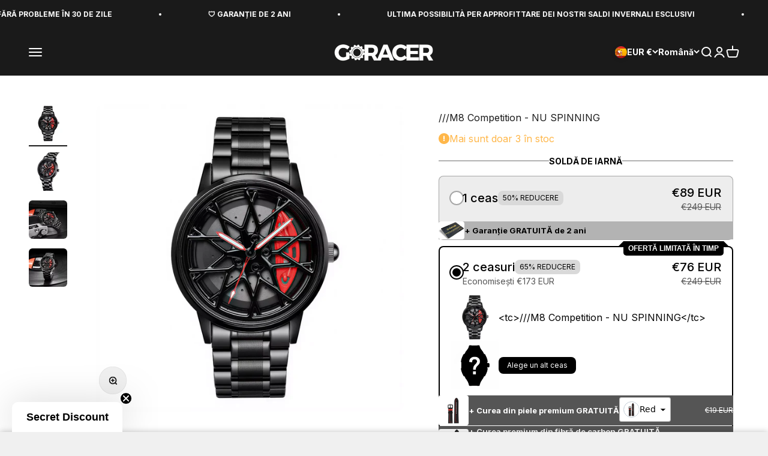

--- FILE ---
content_type: text/html; charset=utf-8
request_url: https://goracerwatches.com/ro/products/m8-competition-non-spinning
body_size: 62245
content:
<!doctype html>

<html lang="ro" dir="ltr">
  <head>
    <meta charset="utf-8">
    <meta name="viewport" content="width=device-width, initial-scale=1.0, height=device-height, minimum-scale=1.0, maximum-scale=1.0">
    <meta name="theme-color" content="#1a1a1a">

    <title>///M8 Competition - NU SPINNING</title><meta name="description" content="Capture the essence of motor racing with a timepiece that delivers a motorsport-inspired aesthetic. Featuring a robust 43mm black titanium carbide-coated stainless steel bezel, this car rim watch is designed to withstand the rigors of racing.  The bezel frames a highly durable, scratch-resistant sapphire glass face, en"><link rel="canonical" href="https://goracerwatches.com/ro/products/m8-competition-non-spinning"><link rel="shortcut icon" href="//goracerwatches.com/cdn/shop/files/apple-touch-icon.png?v=1729163992&width=96">
      <link rel="apple-touch-icon" href="//goracerwatches.com/cdn/shop/files/apple-touch-icon.png?v=1729163992&width=180"><link rel="preconnect" href="https://cdn.shopify.com">
    <link rel="preconnect" href="https://fonts.shopifycdn.com" crossorigin>
    <link rel="dns-prefetch" href="https://productreviews.shopifycdn.com"><link rel="preload" href="//goracerwatches.com/cdn/fonts/inter/inter_n8.d15c916037fee1656886aab64725534609d62cc8.woff2" as="font" type="font/woff2" crossorigin><link rel="preload" href="//goracerwatches.com/cdn/fonts/inter/inter_n4.b2a3f24c19b4de56e8871f609e73ca7f6d2e2bb9.woff2" as="font" type="font/woff2" crossorigin><meta property="og:type" content="product">
  <meta property="og:title" content="///M8 Competition - NU SPINNING">
  <meta property="product:price:amount" content="89">
  <meta property="product:price:currency" content="EUR">
  <meta property="product:availability" content="in stock"><meta property="og:image" content="http://goracerwatches.com/cdn/shop/files/image-00000-690cd0bda85ce.webp?v=1762447606&width=2048">
  <meta property="og:image:secure_url" content="https://goracerwatches.com/cdn/shop/files/image-00000-690cd0bda85ce.webp?v=1762447606&width=2048">
  <meta property="og:image:width" content="1200">
  <meta property="og:image:height" content="1200"><meta property="og:description" content="Capture the essence of motor racing with a timepiece that delivers a motorsport-inspired aesthetic. Featuring a robust 43mm black titanium carbide-coated stainless steel bezel, this car rim watch is designed to withstand the rigors of racing.  The bezel frames a highly durable, scratch-resistant sapphire glass face, en"><meta property="og:url" content="https://goracerwatches.com/ro/products/m8-competition-non-spinning">
<meta property="og:site_name" content="GoRacer"><meta name="twitter:card" content="summary"><meta name="twitter:title" content="&lt;tc&gt;///M8 Competition - NU SPINNING&lt;/tc&gt;">
  <meta name="twitter:description" content="Capture the essence of motor racing with a timepiece that delivers a motorsport-inspired aesthetic. Featuring a robust 43mm black titanium carbide-coated stainless steel bezel, this car rim watch is designed to withstand the rigors of racing. 
The bezel frames a highly durable, scratch-resistant sapphire glass face, ensuring your watch remains pristine. Eye-catching details include a caliper, multi-spoke design wheel, and slotted disc, all of which evoke the spirit of high-speed competition."><meta name="twitter:image" content="https://goracerwatches.com/cdn/shop/files/image-00000-690cd0bda85ce.webp?crop=center&height=1200&v=1762447606&width=1200">
  <meta name="twitter:image:alt" content=""><script async crossorigin fetchpriority="high" src="/cdn/shopifycloud/importmap-polyfill/es-modules-shim.2.4.0.js"></script>
<script type="application/ld+json">{"@context":"http:\/\/schema.org\/","@id":"\/ro\/products\/m8-competition-non-spinning#product","@type":"Product","brand":{"@type":"Brand","name":"GoRacer"},"category":"Ceasuri","description":"Capture the essence of motor racing with a timepiece that delivers a motorsport-inspired aesthetic. Featuring a robust 43mm black titanium carbide-coated stainless steel bezel, this car rim watch is designed to withstand the rigors of racing. \nThe bezel frames a highly durable, scratch-resistant sapphire glass face, ensuring your watch remains pristine. Eye-catching details include a caliper, multi-spoke design wheel, and slotted disc, all of which evoke the spirit of high-speed competition.","image":"https:\/\/goracerwatches.com\/cdn\/shop\/files\/image-00000-690cd0bda85ce.webp?v=1762447606\u0026width=1920","name":"\u003ctc\u003e\/\/\/M8 Competition - NU SPINNING\u003c\/tc\u003e","offers":{"@id":"\/ro\/products\/m8-competition-non-spinning?variant=47370728407379#offer","@type":"Offer","availability":"http:\/\/schema.org\/InStock","price":"89.00","priceCurrency":"EUR","url":"https:\/\/goracerwatches.com\/ro\/products\/m8-competition-non-spinning?variant=47370728407379"},"sku":"A2031G001","url":"https:\/\/goracerwatches.com\/ro\/products\/m8-competition-non-spinning"}</script><script type="application/ld+json">
  {
    "@context": "https://schema.org",
    "@type": "BreadcrumbList",
    "itemListElement": [{
        "@type": "ListItem",
        "position": 1,
        "name": "Pagina principală",
        "item": "https://goracerwatches.com"
      },{
            "@type": "ListItem",
            "position": 2,
            "name": "\u003ctc\u003e\/\/\/M8 Competition - NU SPINNING\u003c\/tc\u003e",
            "item": "https://goracerwatches.com/ro/products/m8-competition-non-spinning"
          }]
  }
</script><style>/* Typography (heading) */
  @font-face {
  font-family: Inter;
  font-weight: 800;
  font-style: normal;
  font-display: fallback;
  src: url("//goracerwatches.com/cdn/fonts/inter/inter_n8.d15c916037fee1656886aab64725534609d62cc8.woff2") format("woff2"),
       url("//goracerwatches.com/cdn/fonts/inter/inter_n8.c88637171fecf10ab2d88c89dbf06f41a1ae8be5.woff") format("woff");
}

@font-face {
  font-family: Inter;
  font-weight: 800;
  font-style: italic;
  font-display: fallback;
  src: url("//goracerwatches.com/cdn/fonts/inter/inter_i8.43b36d1ed012e0be95ad40ae98653a2b7e349b3b.woff2") format("woff2"),
       url("//goracerwatches.com/cdn/fonts/inter/inter_i8.29421c96cbf447cbe238e558a27b1cb27b01b743.woff") format("woff");
}

/* Typography (body) */
  @font-face {
  font-family: Inter;
  font-weight: 400;
  font-style: normal;
  font-display: fallback;
  src: url("//goracerwatches.com/cdn/fonts/inter/inter_n4.b2a3f24c19b4de56e8871f609e73ca7f6d2e2bb9.woff2") format("woff2"),
       url("//goracerwatches.com/cdn/fonts/inter/inter_n4.af8052d517e0c9ffac7b814872cecc27ae1fa132.woff") format("woff");
}

@font-face {
  font-family: Inter;
  font-weight: 400;
  font-style: italic;
  font-display: fallback;
  src: url("//goracerwatches.com/cdn/fonts/inter/inter_i4.feae1981dda792ab80d117249d9c7e0f1017e5b3.woff2") format("woff2"),
       url("//goracerwatches.com/cdn/fonts/inter/inter_i4.62773b7113d5e5f02c71486623cf828884c85c6e.woff") format("woff");
}

@font-face {
  font-family: Inter;
  font-weight: 700;
  font-style: normal;
  font-display: fallback;
  src: url("//goracerwatches.com/cdn/fonts/inter/inter_n7.02711e6b374660cfc7915d1afc1c204e633421e4.woff2") format("woff2"),
       url("//goracerwatches.com/cdn/fonts/inter/inter_n7.6dab87426f6b8813070abd79972ceaf2f8d3b012.woff") format("woff");
}

@font-face {
  font-family: Inter;
  font-weight: 700;
  font-style: italic;
  font-display: fallback;
  src: url("//goracerwatches.com/cdn/fonts/inter/inter_i7.b377bcd4cc0f160622a22d638ae7e2cd9b86ea4c.woff2") format("woff2"),
       url("//goracerwatches.com/cdn/fonts/inter/inter_i7.7c69a6a34e3bb44fcf6f975857e13b9a9b25beb4.woff") format("woff");
}

:root {
    /**
     * ---------------------------------------------------------------------
     * SPACING VARIABLES
     *
     * We are using a spacing inspired from frameworks like Tailwind CSS.
     * ---------------------------------------------------------------------
     */
    --spacing-0-5: 0.125rem; /* 2px */
    --spacing-1: 0.25rem; /* 4px */
    --spacing-1-5: 0.375rem; /* 6px */
    --spacing-2: 0.5rem; /* 8px */
    --spacing-2-5: 0.625rem; /* 10px */
    --spacing-3: 0.75rem; /* 12px */
    --spacing-3-5: 0.875rem; /* 14px */
    --spacing-4: 1rem; /* 16px */
    --spacing-4-5: 1.125rem; /* 18px */
    --spacing-5: 1.25rem; /* 20px */
    --spacing-5-5: 1.375rem; /* 22px */
    --spacing-6: 1.5rem; /* 24px */
    --spacing-6-5: 1.625rem; /* 26px */
    --spacing-7: 1.75rem; /* 28px */
    --spacing-7-5: 1.875rem; /* 30px */
    --spacing-8: 2rem; /* 32px */
    --spacing-8-5: 2.125rem; /* 34px */
    --spacing-9: 2.25rem; /* 36px */
    --spacing-9-5: 2.375rem; /* 38px */
    --spacing-10: 2.5rem; /* 40px */
    --spacing-11: 2.75rem; /* 44px */
    --spacing-12: 3rem; /* 48px */
    --spacing-14: 3.5rem; /* 56px */
    --spacing-16: 4rem; /* 64px */
    --spacing-18: 4.5rem; /* 72px */
    --spacing-20: 5rem; /* 80px */
    --spacing-24: 6rem; /* 96px */
    --spacing-28: 7rem; /* 112px */
    --spacing-32: 8rem; /* 128px */
    --spacing-36: 9rem; /* 144px */
    --spacing-40: 10rem; /* 160px */
    --spacing-44: 11rem; /* 176px */
    --spacing-48: 12rem; /* 192px */
    --spacing-52: 13rem; /* 208px */
    --spacing-56: 14rem; /* 224px */
    --spacing-60: 15rem; /* 240px */
    --spacing-64: 16rem; /* 256px */
    --spacing-72: 18rem; /* 288px */
    --spacing-80: 20rem; /* 320px */
    --spacing-96: 24rem; /* 384px */

    /* Container */
    --container-max-width: 1400px;
    --container-narrow-max-width: 1150px;
    --container-gutter: var(--spacing-5);
    --section-outer-spacing-block: var(--spacing-12);
    --section-inner-max-spacing-block: var(--spacing-10);
    --section-inner-spacing-inline: var(--container-gutter);
    --section-stack-spacing-block: var(--spacing-8);

    /* Grid gutter */
    --grid-gutter: var(--spacing-5);

    /* Product list settings */
    --product-list-row-gap: var(--spacing-8);
    --product-list-column-gap: var(--grid-gutter);

    /* Form settings */
    --input-gap: var(--spacing-2);
    --input-height: 2.625rem;
    --input-padding-inline: var(--spacing-4);

    /* Other sizes */
    --sticky-area-height: calc(var(--sticky-announcement-bar-enabled, 0) * var(--announcement-bar-height, 0px) + var(--sticky-header-enabled, 0) * var(--header-height, 0px));

    /* RTL support */
    --transform-logical-flip: 1;
    --transform-origin-start: left;
    --transform-origin-end: right;

    /**
     * ---------------------------------------------------------------------
     * TYPOGRAPHY
     * ---------------------------------------------------------------------
     */

    /* Font properties */
    --heading-font-family: Inter, sans-serif;
    --heading-font-weight: 800;
    --heading-font-style: normal;
    --heading-text-transform: normal;
    --heading-letter-spacing: -0.02em;
    --text-font-family: Inter, sans-serif;
    --text-font-weight: 400;
    --text-font-style: normal;
    --text-letter-spacing: 0.0em;

    /* Font sizes */
    --text-h0: 3rem;
    --text-h1: 2.5rem;
    --text-h2: 2rem;
    --text-h3: 1.5rem;
    --text-h4: 1.375rem;
    --text-h5: 1.125rem;
    --text-h6: 1rem;
    --text-xs: 0.6875rem;
    --text-sm: 0.75rem;
    --text-base: 0.875rem;
    --text-lg: 1.125rem;

    /**
     * ---------------------------------------------------------------------
     * COLORS
     * ---------------------------------------------------------------------
     */

    /* Color settings */--accent: 26 26 26;
    --text-primary: 26 26 26;
    --background-primary: 240 240 240;
    --dialog-background: 255 255 255;
    --border-color: var(--text-color, var(--text-primary)) / 0.12;

    /* Button colors */
    --button-background-primary: 26 26 26;
    --button-text-primary: 255 255 255;
    --button-background-secondary: 26 26 26;
    --button-text-secondary: 255 255 255;

    /* Status colors */
    --success-background: 224 244 232;
    --success-text: 0 163 65;
    --warning-background: 255 246 233;
    --warning-text: 255 183 74;
    --error-background: 254 231 231;
    --error-text: 248 58 58;

    /* Product colors */
    --on-sale-text: 0 0 0;
    --on-sale-badge-background: 0 0 0;
    --on-sale-badge-text: 255 255 255;
    --sold-out-badge-background: 0 0 0;
    --sold-out-badge-text: 255 255 255;
    --primary-badge-background: 128 60 238;
    --primary-badge-text: 255 255 255;
    --star-color: 255 183 74;
    --product-card-background: 255 255 255;
    --product-card-text: 26 26 26;

    /* Header colors */
    --header-background: 26 26 26;
    --header-text: 255 255 255;

    /* Footer colors */
    --footer-background: 26 26 26;
    --footer-text: 255 255 255;

    /* Rounded variables (used for border radius) */
    --rounded-xs: 0.25rem;
    --rounded-sm: 0.375rem;
    --rounded: 0.75rem;
    --rounded-lg: 1.5rem;
    --rounded-full: 9999px;

    --rounded-button: 3.75rem;
    --rounded-input: 0.5rem;

    /* Box shadow */
    --shadow-sm: 0 2px 8px rgb(var(--text-primary) / 0.1);
    --shadow: 0 5px 15px rgb(var(--text-primary) / 0.1);
    --shadow-md: 0 5px 30px rgb(var(--text-primary) / 0.1);
    --shadow-block: 0px 18px 50px rgb(var(--text-primary) / 0.1);

    /**
     * ---------------------------------------------------------------------
     * OTHER
     * ---------------------------------------------------------------------
     */

    --stagger-products-reveal-opacity: 0;
    --cursor-close-svg-url: url(//goracerwatches.com/cdn/shop/t/41/assets/cursor-close.svg?v=147174565022153725511760695890);
    --cursor-zoom-in-svg-url: url(//goracerwatches.com/cdn/shop/t/41/assets/cursor-zoom-in.svg?v=154953035094101115921760695890);
    --cursor-zoom-out-svg-url: url(//goracerwatches.com/cdn/shop/t/41/assets/cursor-zoom-out.svg?v=16155520337305705181760695890);
    --checkmark-svg-url: url(//goracerwatches.com/cdn/shop/t/41/assets/checkmark.svg?v=77552481021870063511760695891);
  }

  [dir="rtl"]:root {
    /* RTL support */
    --transform-logical-flip: -1;
    --transform-origin-start: right;
    --transform-origin-end: left;
  }

  @media screen and (min-width: 700px) {
    :root {
      /* Typography (font size) */
      --text-h0: 4rem;
      --text-h1: 3rem;
      --text-h2: 2.5rem;
      --text-h3: 2rem;
      --text-h4: 1.625rem;
      --text-h5: 1.25rem;
      --text-h6: 1.125rem;

      --text-xs: 0.75rem;
      --text-sm: 0.875rem;
      --text-base: 1.0rem;
      --text-lg: 1.25rem;

      /* Spacing */
      --container-gutter: 2rem;
      --section-outer-spacing-block: var(--spacing-16);
      --section-inner-max-spacing-block: var(--spacing-12);
      --section-inner-spacing-inline: var(--spacing-12);
      --section-stack-spacing-block: var(--spacing-12);

      /* Grid gutter */
      --grid-gutter: var(--spacing-6);

      /* Product list settings */
      --product-list-row-gap: var(--spacing-12);

      /* Form settings */
      --input-gap: 1rem;
      --input-height: 3.125rem;
      --input-padding-inline: var(--spacing-5);
    }
  }

  @media screen and (min-width: 1000px) {
    :root {
      /* Spacing settings */
      --container-gutter: var(--spacing-12);
      --section-outer-spacing-block: var(--spacing-18);
      --section-inner-max-spacing-block: var(--spacing-16);
      --section-inner-spacing-inline: var(--spacing-16);
      --section-stack-spacing-block: var(--spacing-12);
    }
  }

  @media screen and (min-width: 1150px) {
    :root {
      /* Spacing settings */
      --container-gutter: var(--spacing-12);
      --section-outer-spacing-block: var(--spacing-20);
      --section-inner-max-spacing-block: var(--spacing-16);
      --section-inner-spacing-inline: var(--spacing-16);
      --section-stack-spacing-block: var(--spacing-12);
    }
  }

  @media screen and (min-width: 1400px) {
    :root {
      /* Typography (font size) */
      --text-h0: 5rem;
      --text-h1: 3.75rem;
      --text-h2: 3rem;
      --text-h3: 2.25rem;
      --text-h4: 2rem;
      --text-h5: 1.5rem;
      --text-h6: 1.25rem;

      --section-outer-spacing-block: var(--spacing-24);
      --section-inner-max-spacing-block: var(--spacing-18);
      --section-inner-spacing-inline: var(--spacing-18);
    }
  }

  @media screen and (min-width: 1600px) {
    :root {
      --section-outer-spacing-block: var(--spacing-24);
      --section-inner-max-spacing-block: var(--spacing-20);
      --section-inner-spacing-inline: var(--spacing-20);
    }
  }

  /**
   * ---------------------------------------------------------------------
   * LIQUID DEPENDANT CSS
   *
   * Our main CSS is Liquid free, but some very specific features depend on
   * theme settings, so we have them here
   * ---------------------------------------------------------------------
   */@media screen and (pointer: fine) {
        .button:not([disabled]):hover, .btn:not([disabled]):hover, .shopify-payment-button__button--unbranded:not([disabled]):hover {
          --button-background-opacity: 0.85;
        }

        .button--subdued:not([disabled]):hover {
          --button-background: var(--text-color) / .05 !important;
        }
      }</style><script>
  // This allows to expose several variables to the global scope, to be used in scripts
  window.themeVariables = {
    settings: {
      showPageTransition: null,
      staggerProductsApparition: true,
      reduceDrawerAnimation: true,
      reduceMenuAnimation: true,
      headingApparition: "split_fade",
      pageType: "product",
      moneyFormat: "\u003cspan class=money\u003e€{{amount_no_decimals}} EUR\u003c\/span\u003e",
      moneyWithCurrencyFormat: "\u003cspan class=money\u003e€{{amount_no_decimals}} EUR\u003c\/span\u003e",
      currencyCodeEnabled: true,
      cartType: "drawer",
      showDiscount: true,
      discountMode: "saving",
      pageBackground: "#f0f0f0",
      textColor: "#1a1a1a"
    },

    strings: {
      accessibilityClose: "Închide",
      accessibilityNext: "Înainte",
      accessibilityPrevious: "Înapoi",
      closeGallery: "Închide galeria",
      zoomGallery: "Mărește",
      errorGallery: "Imaginea nu poate fi încărcată",
      searchNoResults: "Nu a putut fi găsit niciun rezultat.",
      addOrderNote: "Adaugă observații la comandă",
      editOrderNote: "Editează observațiile la comandă",
      shippingEstimatorNoResults: "Ne pare rău, nu livrăm la adresa ta.",
      shippingEstimatorOneResult: "Există un singur tarif de livrare pentru adresa ta:",
      shippingEstimatorMultipleResults: "Există mai multe tarife de livrare pentru adresa ta:",
      shippingEstimatorError: "La preluarea tarifelor de livrare au survenit una sau mai multe erori:"
    },

    breakpoints: {
      'sm': 'screen and (min-width: 700px)',
      'md': 'screen and (min-width: 1000px)',
      'lg': 'screen and (min-width: 1150px)',
      'xl': 'screen and (min-width: 1400px)',

      'sm-max': 'screen and (max-width: 699px)',
      'md-max': 'screen and (max-width: 999px)',
      'lg-max': 'screen and (max-width: 1149px)',
      'xl-max': 'screen and (max-width: 1399px)'
    }
  };

  // For detecting native share
  document.documentElement.classList.add(`native-share--${navigator.share ? 'enabled' : 'disabled'}`);// We save the product ID in local storage to be eventually used for recently viewed section
    try {
      const recentlyViewedProducts = new Set(JSON.parse(localStorage.getItem('theme:recently-viewed-products') || '[]'));

      recentlyViewedProducts.delete(8618587816275); // Delete first to re-move the product
      recentlyViewedProducts.add(8618587816275);

      localStorage.setItem('theme:recently-viewed-products', JSON.stringify(Array.from(recentlyViewedProducts.values()).reverse()));
    } catch (e) {
      // Safari in private mode does not allow setting item, we silently fail
    }</script><script type="importmap">{
        "imports": {
          "vendor": "//goracerwatches.com/cdn/shop/t/41/assets/vendor.min.js?v=166563502121812900551760695860",
          "theme": "//goracerwatches.com/cdn/shop/t/41/assets/theme.js?v=63782355822096238611760695860",
          "photoswipe": "//goracerwatches.com/cdn/shop/t/41/assets/photoswipe.min.js?v=13374349288281597431760695860"
        }
      }
    </script>

    <script type="module" src="//goracerwatches.com/cdn/shop/t/41/assets/vendor.min.js?v=166563502121812900551760695860"></script>
    <script type="module" src="//goracerwatches.com/cdn/shop/t/41/assets/theme.js?v=63782355822096238611760695860"></script>

    <script>window.performance && window.performance.mark && window.performance.mark('shopify.content_for_header.start');</script><meta id="shopify-digital-wallet" name="shopify-digital-wallet" content="/41024290982/digital_wallets/dialog">
<meta name="shopify-checkout-api-token" content="261114f3e611a27eafbd6c50405e4434">
<meta id="in-context-paypal-metadata" data-shop-id="41024290982" data-venmo-supported="false" data-environment="production" data-locale="en_US" data-paypal-v4="true" data-currency="EUR">
<link rel="alternate" hreflang="x-default" href="https://goracerwatches.com/products/m8-competition-non-spinning">
<link rel="alternate" hreflang="en" href="https://goracerwatches.com/products/m8-competition-non-spinning">
<link rel="alternate" hreflang="ro" href="https://goracerwatches.com/ro/products/m8-competition-non-spinning">
<link rel="alternate" hreflang="it" href="https://goracerwatches.com/it/products/m8-competition-non-spinning">
<link rel="alternate" hreflang="fr" href="https://goracerwatches.com/fr/products/m8-competition-non-spinning">
<link rel="alternate" hreflang="de" href="https://goracerwatches.com/de/products/m8-competition-non-spinning">
<link rel="alternate" hreflang="es" href="https://goracerwatches.com/es/products/m8-competition-non-spinning">
<link rel="alternate" type="application/json+oembed" href="https://goracerwatches.com/ro/products/m8-competition-non-spinning.oembed">
<script async="async" src="/checkouts/internal/preloads.js?locale=ro-ES"></script>
<link rel="preconnect" href="https://shop.app" crossorigin="anonymous">
<script async="async" src="https://shop.app/checkouts/internal/preloads.js?locale=ro-ES&shop_id=41024290982" crossorigin="anonymous"></script>
<script id="apple-pay-shop-capabilities" type="application/json">{"shopId":41024290982,"countryCode":"US","currencyCode":"EUR","merchantCapabilities":["supports3DS"],"merchantId":"gid:\/\/shopify\/Shop\/41024290982","merchantName":"GoRacer","requiredBillingContactFields":["postalAddress","email","phone"],"requiredShippingContactFields":["postalAddress","email","phone"],"shippingType":"shipping","supportedNetworks":["visa","masterCard","amex","discover","elo","jcb"],"total":{"type":"pending","label":"GoRacer","amount":"1.00"},"shopifyPaymentsEnabled":true,"supportsSubscriptions":true}</script>
<script id="shopify-features" type="application/json">{"accessToken":"261114f3e611a27eafbd6c50405e4434","betas":["rich-media-storefront-analytics"],"domain":"goracerwatches.com","predictiveSearch":true,"shopId":41024290982,"locale":"ro"}</script>
<script>var Shopify = Shopify || {};
Shopify.shop = "goracer.myshopify.com";
Shopify.locale = "ro";
Shopify.currency = {"active":"EUR","rate":"1.0"};
Shopify.country = "ES";
Shopify.theme = {"name":"IMPACT","id":188800762195,"schema_name":"Impact","schema_version":"6.11.2","theme_store_id":1190,"role":"main"};
Shopify.theme.handle = "null";
Shopify.theme.style = {"id":null,"handle":null};
Shopify.cdnHost = "goracerwatches.com/cdn";
Shopify.routes = Shopify.routes || {};
Shopify.routes.root = "/ro/";</script>
<script type="module">!function(o){(o.Shopify=o.Shopify||{}).modules=!0}(window);</script>
<script>!function(o){function n(){var o=[];function n(){o.push(Array.prototype.slice.apply(arguments))}return n.q=o,n}var t=o.Shopify=o.Shopify||{};t.loadFeatures=n(),t.autoloadFeatures=n()}(window);</script>
<script>
  window.ShopifyPay = window.ShopifyPay || {};
  window.ShopifyPay.apiHost = "shop.app\/pay";
  window.ShopifyPay.redirectState = null;
</script>
<script id="shop-js-analytics" type="application/json">{"pageType":"product"}</script>
<script defer="defer" async type="module" src="//goracerwatches.com/cdn/shopifycloud/shop-js/modules/v2/client.init-shop-cart-sync_C5BV16lS.en.esm.js"></script>
<script defer="defer" async type="module" src="//goracerwatches.com/cdn/shopifycloud/shop-js/modules/v2/chunk.common_CygWptCX.esm.js"></script>
<script type="module">
  await import("//goracerwatches.com/cdn/shopifycloud/shop-js/modules/v2/client.init-shop-cart-sync_C5BV16lS.en.esm.js");
await import("//goracerwatches.com/cdn/shopifycloud/shop-js/modules/v2/chunk.common_CygWptCX.esm.js");

  window.Shopify.SignInWithShop?.initShopCartSync?.({"fedCMEnabled":true,"windoidEnabled":true});

</script>
<script>
  window.Shopify = window.Shopify || {};
  if (!window.Shopify.featureAssets) window.Shopify.featureAssets = {};
  window.Shopify.featureAssets['shop-js'] = {"shop-cart-sync":["modules/v2/client.shop-cart-sync_ZFArdW7E.en.esm.js","modules/v2/chunk.common_CygWptCX.esm.js"],"init-fed-cm":["modules/v2/client.init-fed-cm_CmiC4vf6.en.esm.js","modules/v2/chunk.common_CygWptCX.esm.js"],"shop-button":["modules/v2/client.shop-button_tlx5R9nI.en.esm.js","modules/v2/chunk.common_CygWptCX.esm.js"],"shop-cash-offers":["modules/v2/client.shop-cash-offers_DOA2yAJr.en.esm.js","modules/v2/chunk.common_CygWptCX.esm.js","modules/v2/chunk.modal_D71HUcav.esm.js"],"init-windoid":["modules/v2/client.init-windoid_sURxWdc1.en.esm.js","modules/v2/chunk.common_CygWptCX.esm.js"],"shop-toast-manager":["modules/v2/client.shop-toast-manager_ClPi3nE9.en.esm.js","modules/v2/chunk.common_CygWptCX.esm.js"],"init-shop-email-lookup-coordinator":["modules/v2/client.init-shop-email-lookup-coordinator_B8hsDcYM.en.esm.js","modules/v2/chunk.common_CygWptCX.esm.js"],"init-shop-cart-sync":["modules/v2/client.init-shop-cart-sync_C5BV16lS.en.esm.js","modules/v2/chunk.common_CygWptCX.esm.js"],"avatar":["modules/v2/client.avatar_BTnouDA3.en.esm.js"],"pay-button":["modules/v2/client.pay-button_FdsNuTd3.en.esm.js","modules/v2/chunk.common_CygWptCX.esm.js"],"init-customer-accounts":["modules/v2/client.init-customer-accounts_DxDtT_ad.en.esm.js","modules/v2/client.shop-login-button_C5VAVYt1.en.esm.js","modules/v2/chunk.common_CygWptCX.esm.js","modules/v2/chunk.modal_D71HUcav.esm.js"],"init-shop-for-new-customer-accounts":["modules/v2/client.init-shop-for-new-customer-accounts_ChsxoAhi.en.esm.js","modules/v2/client.shop-login-button_C5VAVYt1.en.esm.js","modules/v2/chunk.common_CygWptCX.esm.js","modules/v2/chunk.modal_D71HUcav.esm.js"],"shop-login-button":["modules/v2/client.shop-login-button_C5VAVYt1.en.esm.js","modules/v2/chunk.common_CygWptCX.esm.js","modules/v2/chunk.modal_D71HUcav.esm.js"],"init-customer-accounts-sign-up":["modules/v2/client.init-customer-accounts-sign-up_CPSyQ0Tj.en.esm.js","modules/v2/client.shop-login-button_C5VAVYt1.en.esm.js","modules/v2/chunk.common_CygWptCX.esm.js","modules/v2/chunk.modal_D71HUcav.esm.js"],"shop-follow-button":["modules/v2/client.shop-follow-button_Cva4Ekp9.en.esm.js","modules/v2/chunk.common_CygWptCX.esm.js","modules/v2/chunk.modal_D71HUcav.esm.js"],"checkout-modal":["modules/v2/client.checkout-modal_BPM8l0SH.en.esm.js","modules/v2/chunk.common_CygWptCX.esm.js","modules/v2/chunk.modal_D71HUcav.esm.js"],"lead-capture":["modules/v2/client.lead-capture_Bi8yE_yS.en.esm.js","modules/v2/chunk.common_CygWptCX.esm.js","modules/v2/chunk.modal_D71HUcav.esm.js"],"shop-login":["modules/v2/client.shop-login_D6lNrXab.en.esm.js","modules/v2/chunk.common_CygWptCX.esm.js","modules/v2/chunk.modal_D71HUcav.esm.js"],"payment-terms":["modules/v2/client.payment-terms_CZxnsJam.en.esm.js","modules/v2/chunk.common_CygWptCX.esm.js","modules/v2/chunk.modal_D71HUcav.esm.js"]};
</script>
<script>(function() {
  var isLoaded = false;
  function asyncLoad() {
    if (isLoaded) return;
    isLoaded = true;
    var urls = ["https:\/\/goracerwatches.com\/apps\/buckscc\/sdk.min.js?shop=goracer.myshopify.com","https:\/\/reconvert-cdn.com\/assets\/js\/store_reconvert_node.js?v=2\u0026scid=M2UyMWJkMmY0MjdkOTRiNzUyYzczYzk0MDk2YjQxNTQuODk0MWFjZDBmOWQwMzVlOGFiODM3ZTU3Nzg2NmFhYWU=\u0026shop=goracer.myshopify.com","https:\/\/reconvert-cdn.com\/assets\/js\/reconvert_script_tags.mini.js?scid=M2UyMWJkMmY0MjdkOTRiNzUyYzczYzk0MDk2YjQxNTQuODk0MWFjZDBmOWQwMzVlOGFiODM3ZTU3Nzg2NmFhYWU=\u0026shop=goracer.myshopify.com","https:\/\/d18eg7dreypte5.cloudfront.net\/browse-abandonment\/smsbump_timer.js?shop=goracer.myshopify.com","https:\/\/loox.io\/widget\/o1fAQ7fdh3\/loox.1748979977457.js?shop=goracer.myshopify.com"];
    for (var i = 0; i < urls.length; i++) {
      var s = document.createElement('script');
      s.type = 'text/javascript';
      s.async = true;
      s.src = urls[i];
      var x = document.getElementsByTagName('script')[0];
      x.parentNode.insertBefore(s, x);
    }
  };
  if(window.attachEvent) {
    window.attachEvent('onload', asyncLoad);
  } else {
    window.addEventListener('load', asyncLoad, false);
  }
})();</script>
<script id="__st">var __st={"a":41024290982,"offset":-18000,"reqid":"8fa204ed-f018-45e6-bb71-cc0d4769d685-1768612320","pageurl":"goracerwatches.com\/ro\/products\/m8-competition-non-spinning","u":"38aa1ae58b76","p":"product","rtyp":"product","rid":8618587816275};</script>
<script>window.ShopifyPaypalV4VisibilityTracking = true;</script>
<script id="captcha-bootstrap">!function(){'use strict';const t='contact',e='account',n='new_comment',o=[[t,t],['blogs',n],['comments',n],[t,'customer']],c=[[e,'customer_login'],[e,'guest_login'],[e,'recover_customer_password'],[e,'create_customer']],r=t=>t.map((([t,e])=>`form[action*='/${t}']:not([data-nocaptcha='true']) input[name='form_type'][value='${e}']`)).join(','),a=t=>()=>t?[...document.querySelectorAll(t)].map((t=>t.form)):[];function s(){const t=[...o],e=r(t);return a(e)}const i='password',u='form_key',d=['recaptcha-v3-token','g-recaptcha-response','h-captcha-response',i],f=()=>{try{return window.sessionStorage}catch{return}},m='__shopify_v',_=t=>t.elements[u];function p(t,e,n=!1){try{const o=window.sessionStorage,c=JSON.parse(o.getItem(e)),{data:r}=function(t){const{data:e,action:n}=t;return t[m]||n?{data:e,action:n}:{data:t,action:n}}(c);for(const[e,n]of Object.entries(r))t.elements[e]&&(t.elements[e].value=n);n&&o.removeItem(e)}catch(o){console.error('form repopulation failed',{error:o})}}const l='form_type',E='cptcha';function T(t){t.dataset[E]=!0}const w=window,h=w.document,L='Shopify',v='ce_forms',y='captcha';let A=!1;((t,e)=>{const n=(g='f06e6c50-85a8-45c8-87d0-21a2b65856fe',I='https://cdn.shopify.com/shopifycloud/storefront-forms-hcaptcha/ce_storefront_forms_captcha_hcaptcha.v1.5.2.iife.js',D={infoText:'Protejat prin hCaptcha',privacyText:'Confidențialitate',termsText:'Condiții'},(t,e,n)=>{const o=w[L][v],c=o.bindForm;if(c)return c(t,g,e,D).then(n);var r;o.q.push([[t,g,e,D],n]),r=I,A||(h.body.append(Object.assign(h.createElement('script'),{id:'captcha-provider',async:!0,src:r})),A=!0)});var g,I,D;w[L]=w[L]||{},w[L][v]=w[L][v]||{},w[L][v].q=[],w[L][y]=w[L][y]||{},w[L][y].protect=function(t,e){n(t,void 0,e),T(t)},Object.freeze(w[L][y]),function(t,e,n,w,h,L){const[v,y,A,g]=function(t,e,n){const i=e?o:[],u=t?c:[],d=[...i,...u],f=r(d),m=r(i),_=r(d.filter((([t,e])=>n.includes(e))));return[a(f),a(m),a(_),s()]}(w,h,L),I=t=>{const e=t.target;return e instanceof HTMLFormElement?e:e&&e.form},D=t=>v().includes(t);t.addEventListener('submit',(t=>{const e=I(t);if(!e)return;const n=D(e)&&!e.dataset.hcaptchaBound&&!e.dataset.recaptchaBound,o=_(e),c=g().includes(e)&&(!o||!o.value);(n||c)&&t.preventDefault(),c&&!n&&(function(t){try{if(!f())return;!function(t){const e=f();if(!e)return;const n=_(t);if(!n)return;const o=n.value;o&&e.removeItem(o)}(t);const e=Array.from(Array(32),(()=>Math.random().toString(36)[2])).join('');!function(t,e){_(t)||t.append(Object.assign(document.createElement('input'),{type:'hidden',name:u})),t.elements[u].value=e}(t,e),function(t,e){const n=f();if(!n)return;const o=[...t.querySelectorAll(`input[type='${i}']`)].map((({name:t})=>t)),c=[...d,...o],r={};for(const[a,s]of new FormData(t).entries())c.includes(a)||(r[a]=s);n.setItem(e,JSON.stringify({[m]:1,action:t.action,data:r}))}(t,e)}catch(e){console.error('failed to persist form',e)}}(e),e.submit())}));const S=(t,e)=>{t&&!t.dataset[E]&&(n(t,e.some((e=>e===t))),T(t))};for(const o of['focusin','change'])t.addEventListener(o,(t=>{const e=I(t);D(e)&&S(e,y())}));const B=e.get('form_key'),M=e.get(l),P=B&&M;t.addEventListener('DOMContentLoaded',(()=>{const t=y();if(P)for(const e of t)e.elements[l].value===M&&p(e,B);[...new Set([...A(),...v().filter((t=>'true'===t.dataset.shopifyCaptcha))])].forEach((e=>S(e,t)))}))}(h,new URLSearchParams(w.location.search),n,t,e,['guest_login'])})(!0,!0)}();</script>
<script integrity="sha256-4kQ18oKyAcykRKYeNunJcIwy7WH5gtpwJnB7kiuLZ1E=" data-source-attribution="shopify.loadfeatures" defer="defer" src="//goracerwatches.com/cdn/shopifycloud/storefront/assets/storefront/load_feature-a0a9edcb.js" crossorigin="anonymous"></script>
<script crossorigin="anonymous" defer="defer" src="//goracerwatches.com/cdn/shopifycloud/storefront/assets/shopify_pay/storefront-65b4c6d7.js?v=20250812"></script>
<script data-source-attribution="shopify.dynamic_checkout.dynamic.init">var Shopify=Shopify||{};Shopify.PaymentButton=Shopify.PaymentButton||{isStorefrontPortableWallets:!0,init:function(){window.Shopify.PaymentButton.init=function(){};var t=document.createElement("script");t.src="https://goracerwatches.com/cdn/shopifycloud/portable-wallets/latest/portable-wallets.ro.js",t.type="module",document.head.appendChild(t)}};
</script>
<script data-source-attribution="shopify.dynamic_checkout.buyer_consent">
  function portableWalletsHideBuyerConsent(e){var t=document.getElementById("shopify-buyer-consent"),n=document.getElementById("shopify-subscription-policy-button");t&&n&&(t.classList.add("hidden"),t.setAttribute("aria-hidden","true"),n.removeEventListener("click",e))}function portableWalletsShowBuyerConsent(e){var t=document.getElementById("shopify-buyer-consent"),n=document.getElementById("shopify-subscription-policy-button");t&&n&&(t.classList.remove("hidden"),t.removeAttribute("aria-hidden"),n.addEventListener("click",e))}window.Shopify?.PaymentButton&&(window.Shopify.PaymentButton.hideBuyerConsent=portableWalletsHideBuyerConsent,window.Shopify.PaymentButton.showBuyerConsent=portableWalletsShowBuyerConsent);
</script>
<script data-source-attribution="shopify.dynamic_checkout.cart.bootstrap">document.addEventListener("DOMContentLoaded",(function(){function t(){return document.querySelector("shopify-accelerated-checkout-cart, shopify-accelerated-checkout")}if(t())Shopify.PaymentButton.init();else{new MutationObserver((function(e,n){t()&&(Shopify.PaymentButton.init(),n.disconnect())})).observe(document.body,{childList:!0,subtree:!0})}}));
</script>
<link id="shopify-accelerated-checkout-styles" rel="stylesheet" media="screen" href="https://goracerwatches.com/cdn/shopifycloud/portable-wallets/latest/accelerated-checkout-backwards-compat.css" crossorigin="anonymous">
<style id="shopify-accelerated-checkout-cart">
        #shopify-buyer-consent {
  margin-top: 1em;
  display: inline-block;
  width: 100%;
}

#shopify-buyer-consent.hidden {
  display: none;
}

#shopify-subscription-policy-button {
  background: none;
  border: none;
  padding: 0;
  text-decoration: underline;
  font-size: inherit;
  cursor: pointer;
}

#shopify-subscription-policy-button::before {
  box-shadow: none;
}

      </style>

<script>window.performance && window.performance.mark && window.performance.mark('shopify.content_for_header.end');</script>
<link href="//goracerwatches.com/cdn/shop/t/41/assets/theme.css?v=3935707126359067981760695860" rel="stylesheet" type="text/css" media="all" /><!-- BEGIN app block: shopify://apps/klaviyo-email-marketing-sms/blocks/klaviyo-onsite-embed/2632fe16-c075-4321-a88b-50b567f42507 -->












  <script async src="https://static.klaviyo.com/onsite/js/TUzdyz/klaviyo.js?company_id=TUzdyz"></script>
  <script>!function(){if(!window.klaviyo){window._klOnsite=window._klOnsite||[];try{window.klaviyo=new Proxy({},{get:function(n,i){return"push"===i?function(){var n;(n=window._klOnsite).push.apply(n,arguments)}:function(){for(var n=arguments.length,o=new Array(n),w=0;w<n;w++)o[w]=arguments[w];var t="function"==typeof o[o.length-1]?o.pop():void 0,e=new Promise((function(n){window._klOnsite.push([i].concat(o,[function(i){t&&t(i),n(i)}]))}));return e}}})}catch(n){window.klaviyo=window.klaviyo||[],window.klaviyo.push=function(){var n;(n=window._klOnsite).push.apply(n,arguments)}}}}();</script>

  
    <script id="viewed_product">
      if (item == null) {
        var _learnq = _learnq || [];

        var MetafieldReviews = null
        var MetafieldYotpoRating = null
        var MetafieldYotpoCount = null
        var MetafieldLooxRating = null
        var MetafieldLooxCount = null
        var okendoProduct = null
        var okendoProductReviewCount = null
        var okendoProductReviewAverageValue = null
        try {
          // The following fields are used for Customer Hub recently viewed in order to add reviews.
          // This information is not part of __kla_viewed. Instead, it is part of __kla_viewed_reviewed_items
          MetafieldReviews = {"rating":{"scale_min":"1.0","scale_max":"5.0","value":"5.0"},"rating_count":1};
          MetafieldYotpoRating = null
          MetafieldYotpoCount = null
          MetafieldLooxRating = "5.0"
          MetafieldLooxCount = 4

          okendoProduct = null
          // If the okendo metafield is not legacy, it will error, which then requires the new json formatted data
          if (okendoProduct && 'error' in okendoProduct) {
            okendoProduct = null
          }
          okendoProductReviewCount = okendoProduct ? okendoProduct.reviewCount : null
          okendoProductReviewAverageValue = okendoProduct ? okendoProduct.reviewAverageValue : null
        } catch (error) {
          console.error('Error in Klaviyo onsite reviews tracking:', error);
        }

        var item = {
          Name: "\u003ctc\u003e\/\/\/M8 Competition - NU SPINNING\u003c\/tc\u003e",
          ProductID: 8618587816275,
          Categories: ["Ceasuri cu jante auto","Ceasuri non-\u003ctc\u003eGiratoriu\u003c\/tc\u003e"],
          ImageURL: "https://goracerwatches.com/cdn/shop/files/image-00000-690cd0bda85ce_grande.webp?v=1762447606",
          URL: "https://goracerwatches.com/ro/products/m8-competition-non-spinning",
          Brand: "GoRacer",
          Price: "€89 EUR",
          Value: "89",
          CompareAtPrice: "€249 EUR"
        };
        _learnq.push(['track', 'Viewed Product', item]);
        _learnq.push(['trackViewedItem', {
          Title: item.Name,
          ItemId: item.ProductID,
          Categories: item.Categories,
          ImageUrl: item.ImageURL,
          Url: item.URL,
          Metadata: {
            Brand: item.Brand,
            Price: item.Price,
            Value: item.Value,
            CompareAtPrice: item.CompareAtPrice
          },
          metafields:{
            reviews: MetafieldReviews,
            yotpo:{
              rating: MetafieldYotpoRating,
              count: MetafieldYotpoCount,
            },
            loox:{
              rating: MetafieldLooxRating,
              count: MetafieldLooxCount,
            },
            okendo: {
              rating: okendoProductReviewAverageValue,
              count: okendoProductReviewCount,
            }
          }
        }]);
      }
    </script>
  




  <script>
    window.klaviyoReviewsProductDesignMode = false
  </script>







<!-- END app block --><!-- BEGIN app block: shopify://apps/kaching-bundles/blocks/app-embed-block/6c637362-a106-4a32-94ac-94dcfd68cdb8 -->
<!-- Kaching Bundles App Embed -->

<!-- BEGIN app snippet: app-embed-content --><script>
  // Prevent duplicate initialization if both app embeds are enabled
  if (window.kachingBundlesAppEmbedLoaded) {
    console.warn('[Kaching Bundles] Multiple app embed blocks detected. Please disable one of them. Skipping duplicate initialization.');
  } else {
    window.kachingBundlesAppEmbedLoaded = true;
    window.kachingBundlesEnabled = true;
    window.kachingBundlesInitialized = false;

    // Allow calling kachingBundlesInitialize before the script is loaded
    (() => {
      let shouldInitialize = false;
      let realInitialize = null;

      window.kachingBundlesInitialize = () => {
        if (realInitialize) {
          realInitialize();
        } else {
          shouldInitialize = true;
        }
      };

      Object.defineProperty(window, '__kachingBundlesInitializeInternal', {
        set(fn) {
          realInitialize = fn;
          if (shouldInitialize) {
            shouldInitialize = false;
            fn();
          }
        },
        get() {
          return realInitialize;
        }
      });
    })();
  }
</script>

<script id="kaching-bundles-config" type="application/json">
  

  {
    "shopifyDomain": "goracer.myshopify.com",
    "moneyFormat": "\u003cspan class=money\u003e€{{amount_no_decimals}} EUR\u003c\/span\u003e",
    "locale": "ro",
    "liquidLocale": "ro",
    "country": "ES",
    "currencyRate": 1,
    "marketId": 1532952742,
    "productId": 8618587816275,
    "storefrontAccessToken": "5bf311a1d8005589673436e71fd65c52",
    "accessScopes": ["unauthenticated_read_product_inventory","unauthenticated_read_product_listings","unauthenticated_read_selling_plans"],
    "customApiHost": null,
    "keepQuantityInput": false,
    "ignoreDeselect": false,
    "ignoreUnitPrice": false,
    "requireCustomerLogin": false,
    "abTestsRunning": false,
    "webPixel": true,
    "b2bCustomer": false,
    "isLoggedIn": false,
    "preview": false,
    "defaultTranslations": {
      "system.out_of_stock": "There\u0026#39;s not enough items in our stock, please select smaller bundle.",
      "system.invalid_variant": "Sorry, this is not currently available.",
      "system.unavailable_option_value": "Unavailable"
    },
    "customSelectors": {
      "quantity": null,
      "addToCartButton": null,
      "variantPicker": null,
      "price": null,
      "priceCompare": null
    },
    "shopCustomStyles": "",
    "featureFlags": {"native_swatches_disabled":false,"remove_variant_change_delay":false,"legacy_saved_percentage":false,"initialize_with_form_variant":true,"disable_variant_option_sync":false,"observe_form_selling_plan":true,"price_rounding_v2":true,"variant_images":true,"hide_missing_variants":false,"intercept_cart_request":false,"reinitialize_morphed_placeholders":false}

  }
</script>


<script id="kaching-bundles-translations" type="application/json">
  [{"locale":"de","translations":{"system":{},"dealBlocks":{"b8a5db58-a4b2-4231-952b-70b4e3ef764d":{"WINTER SALE":"WINTERVERKAUF","Choose another watch":"Wählen Sie eine andere Uhr","Choose your watch":"Wählen Sie Ihre Uhr","Choose":"Wählen","{{product}}":"{{product}}","Choose bundle":"Paket auswählen","1 Watch":"1 Uhr","50% OFF":"50% RABATT","+ FREE 2-Year Warranty":"+ KOSTENLOSE 2-Jahres-Garantie","+ Premium Leather Box":"+ Premium-Lederbox","+ Premium Leather Strap":"+ Premium-Lederarmband","2 Watches":"2 Uhren","You save {{saved_total}}":"Sie sparen {{saved_total}}","65% OFF":"65% RABATT","LIMITED TIME OFFER":"ZEITLICH BEGRENZTES ANGEBOT","+ FREE Premium Leather Strap":"+ KOSTENLOSES Premium-Lederarmband","+ FREE Premium Carbon-Fiber Strap":"+ KOSTENLOSES Premium-Carbonfaser-Armband"},"85719f6d-6ff6-4949-8117-7e8dca1fd6e6":{"WINTER SALE":"WINTERVERKAUF","Choose another watch":"Wählen Sie eine andere Uhr","Choose your watch":"Wählen Sie Ihre Uhr","Choose":"Wählen","{{product}}":"{{product}}","Choose bundle":"Paket auswählen","1 Watch":"1 Uhr","50% OFF":"50% Rabatt","+ FREE 2-Year Warranty":"+ KOSTENLOSE 2-Jahres-Garantie","+ Premium Leather Box":"+ Premium-Lederbox","2 Watches":"2 Uhren","You save {{saved_total}}":"Sie sparen {{saved_total}}","65% OFF":"65% Rabatt","LIMITED TIME OFFER":"ZEITLICH BEGRENZTES ANGEBOT","+ FREE Premium Leather Box":"+ KOSTENLOSE Premium-Lederbox"}}}},{"locale":"es","translations":{"system":{},"dealBlocks":{"b8a5db58-a4b2-4231-952b-70b4e3ef764d":{"WINTER SALE":"REBAJAS DE INVIERNO","Choose another watch":"Elige otro reloj","Choose your watch":"Elige tu reloj","Choose":"Elegir","{{product}}":"{{product}}","Choose bundle":"Elige el pack","1 Watch":"1 Reloj","50% OFF":"50% de descuento","+ FREE 2-Year Warranty":"+ Garantía GRATUITA de 2 años","+ Premium Leather Box":"+ Caja de Cuero Premium","+ Premium Leather Strap":"+ Correa de cuero Premium","2 Watches":"2 relojes","You save {{saved_total}}":"Ahorras {{saved_total}}","65% OFF":"65% de descuento","LIMITED TIME OFFER":"OFERTA POR TIEMPO LIMITADO","+ FREE Premium Leather Strap":"+ Correa de cuero premium GRATIS","+ FREE Premium Carbon-Fiber Strap":"+ Correa de fibra de carbono premium GRATIS"},"85719f6d-6ff6-4949-8117-7e8dca1fd6e6":{"WINTER SALE":"REBAJAS DE INVIERNO","Choose another watch":"Elige otro reloj","Choose your watch":"Elige tu reloj","Choose":"Elegir","{{product}}":"{{product}}","Choose bundle":"Elige el pack","1 Watch":"1 Reloj","50% OFF":"50% de descuento","+ FREE 2-Year Warranty":"+ Garantía GRATUITA de 2 años","+ Premium Leather Box":"+ Caja de Cuero Premium","2 Watches":"2 Relojes","You save {{saved_total}}":"Ahorras {{saved_total}}","65% OFF":"65% de descuento","LIMITED TIME OFFER":"OFERTA POR TIEMPO LIMITADO","+ FREE Premium Leather Box":"+ Caja de cuero premium GRATIS"}}}},{"locale":"fr","translations":{"system":{},"dealBlocks":{"b8a5db58-a4b2-4231-952b-70b4e3ef764d":{"WINTER SALE":"SOLDES D'HIVER","Choose another watch":"Choisissez une autre montre","Choose your watch":"Choisissez votre montre","Choose":"Choisir","{{product}}":"{{product}}","Choose bundle":"Choisissez un forfait","1 Watch":"1 montre","50% OFF":"50% de réduction","+ FREE 2-Year Warranty":"+ Garantie de 2 ans GRATUITE","+ Premium Leather Box":"+ Coffret en cuir premium","+ Premium Leather Strap":"+ Bracelet en cuir premium","2 Watches":"2 montres","You save {{saved_total}}":"Vous économisez {{saved_total}}","65% OFF":"65% de réduction","LIMITED TIME OFFER":"OFFRE À DURÉE LIMITÉE","+ FREE Premium Leather Strap":"+ Bracelet en cuir premium GRATUIT","+ FREE Premium Carbon-Fiber Strap":"+ Bracelet en fibre de carbone premium GRATUIT"},"85719f6d-6ff6-4949-8117-7e8dca1fd6e6":{"WINTER SALE":"SOLDES D'HIVER","Choose another watch":"Choisissez une autre montre","Choose your watch":"Choisissez votre montre","Choose":"Choisir","{{product}}":"{{product}}","Choose bundle":"Choisissez un forfait","1 Watch":"1 Montre","50% OFF":"50% de réduction","+ FREE 2-Year Warranty":"+ Garantie GRATUITE de 2 ans","+ Premium Leather Box":"+ Coffret en cuir haut de gamme","2 Watches":"2 Montres","You save {{saved_total}}":"Vous économisez {{saved_total}}","65% OFF":"65% de réduction","LIMITED TIME OFFER":"OFFRE À DURÉE LIMITÉE","+ FREE Premium Leather Box":"+ Coffret en cuir premium GRATUIT"}}}},{"locale":"it","translations":{"system":{},"dealBlocks":{"b8a5db58-a4b2-4231-952b-70b4e3ef764d":{"WINTER SALE":"SALDI INVERNALI","Choose another watch":"Scegli un altro orologio","Choose your watch":"Scegli il tuo orologio","Choose":"Scegliere","{{product}}":"{{product}}","Choose bundle":"Scegli il pacchetto","1 Watch":"1 Orologio","50% OFF":"50% di sconto","+ FREE 2-Year Warranty":"+ Garanzia GRATUITA di 2 anni","+ Premium Leather Box":"+ Scatola in pelle premium","+ Premium Leather Strap":"+ Cinturino in pelle premium","2 Watches":"2 Orologi","You save {{saved_total}}":"Risparmi {{saved_total}}","65% OFF":"65% di sconto","LIMITED TIME OFFER":"OFFERTA A TEMPO LIMITATO","+ FREE Premium Leather Strap":"+ Cinturino in pelle premium GRATUITO","+ FREE Premium Carbon-Fiber Strap":"+ Cinturino Premium in fibra di carbonio GRATUITO"},"85719f6d-6ff6-4949-8117-7e8dca1fd6e6":{"WINTER SALE":"SALDI INVERNALI","Choose another watch":"Scegli un altro orologio","Choose your watch":"Scegli il tuo orologio","Choose":"Scegliere","{{product}}":"{{product}}","Choose bundle":"Scegli il pacchetto","1 Watch":"1 Orologio","50% OFF":"50% di sconto","+ FREE 2-Year Warranty":"+ Garanzia GRATUITA di 2 anni","+ Premium Leather Box":"+ Scatola in pelle premium","2 Watches":"2 Orologi","You save {{saved_total}}":"Risparmi {{saved_total}}","65% OFF":"65% di sconto","LIMITED TIME OFFER":"OFFERTA A TEMPO LIMITATO","+ FREE Premium Leather Box":"+ Scatola in pelle premium GRATUITA"}}}},{"locale":"ro","translations":{"system":{},"dealBlocks":{"b8a5db58-a4b2-4231-952b-70b4e3ef764d":{"WINTER SALE":"SOLDĂ DE IARNĂ","Choose another watch":"Alege un alt ceas","Choose your watch":"Alege-ți ceasul","Choose":"Alege","{{product}}":"{{product}}","Choose bundle":"Alegeți pachetul","1 Watch":"1 ceas","50% OFF":"50% REDUCERE","+ FREE 2-Year Warranty":"+ Garanție GRATUITĂ de 2 ani","+ Premium Leather Box":"+ Cutie din piele premium","+ Premium Leather Strap":"+ Curea din piele premium","2 Watches":"2 ceasuri","You save {{saved_total}}":"Economisești {{saved_total}}","65% OFF":"65% REDUCERE","LIMITED TIME OFFER":"OFERTĂ LIMITATĂ ÎN TIMP","+ FREE Premium Leather Strap":"+ Curea din piele premium GRATUITĂ","+ FREE Premium Carbon-Fiber Strap":"+ Curea premium din fibră de carbon GRATUITĂ"},"85719f6d-6ff6-4949-8117-7e8dca1fd6e6":{"WINTER SALE":"SOLDĂ DE IARNĂ","Choose another watch":"Alege un alt ceas","Choose your watch":"Alege-ți ceasul","Choose":"Alege","{{product}}":"{{product}}","Choose bundle":"Alegeți pachetul","1 Watch":"1 ceas","50% OFF":"50% REDUCERE","+ FREE 2-Year Warranty":"+ Garanție GRATUITĂ de 2 ani","+ Premium Leather Box":"+ Cutie din piele premium","2 Watches":"2 ceasuri","You save {{saved_total}}":"Economisești {{saved_total}}","65% OFF":"65% REDUCERE","LIMITED TIME OFFER":"OFERTĂ LIMITATĂ ÎN TIMP","+ FREE Premium Leather Box":"+ Cutie din piele premium GRATUITĂ"}}}}]
</script>


<link rel="modulepreload" href="https://cdn.shopify.com/extensions/019bc88b-31b4-7c53-a448-b656e9f4724d/kaching-bundles-1540/assets/kaching-bundles.js" crossorigin="anonymous" fetchpriority="high">
<script type="module" src="https://cdn.shopify.com/extensions/019bc88b-31b4-7c53-a448-b656e9f4724d/kaching-bundles-1540/assets/loader.js" crossorigin="anonymous" fetchpriority="high"></script>
<link rel="stylesheet" href="https://cdn.shopify.com/extensions/019bc88b-31b4-7c53-a448-b656e9f4724d/kaching-bundles-1540/assets/kaching-bundles.css" media="print" onload="this.media='all'" fetchpriority="high">

<style>
  .kaching-bundles__block {
    display: none;
  }

  .kaching-bundles-sticky-atc {
    display: none;
  }
</style>

<!-- BEGIN app snippet: product -->
  <script class="kaching-bundles-product" data-product-id="8618587816275" data-main="true" type="application/json">
    {
      "id": 8618587816275,
      "handle": "m8-competition-non-spinning",
      "url": "\/ro\/products\/m8-competition-non-spinning",
      "availableForSale": true,
      "title": "\u003ctc\u003e\/\/\/M8 Competition - NU SPINNING\u003c\/tc\u003e",
      "image": "\/\/goracerwatches.com\/cdn\/shop\/files\/image-00000-690cd0bda85ce.webp?height=200\u0026v=1762447606",
      "collectionIds": [201592340646,613843992915],
      "options": [
        
          {
            "defaultName": "Title",
            "name": "Title",
            "position": 1,
            "optionValues": [
              
                {
                  "id": 769500512595,
                  "defaultName": "Default Title",
                  "name": "Default Title",
                  "swatch": {
                    "color": null,
                    "image": null
                  }
                }
              
            ]
          }
        
      ],
      "selectedVariantId": 47370728407379,
      "variants": [
        
          {
            "id": 47370728407379,
            "availableForSale": true,
            "price": 8900,
            "compareAtPrice": 24900,
            "options": ["Default Title"],
            "imageId": null,
            "image": null,
            "inventoryManagement": "shopify",
            "inventoryPolicy": "continue",
            "inventoryQuantity": -38,
            "unitPriceQuantityValue": null,
            "unitPriceQuantityUnit": null,
            "unitPriceReferenceValue": null,
            "unitPriceReferenceUnit": null,
            "sellingPlans": [
              
            ]
          }
        
      ],
      "requiresSellingPlan": false,
      "sellingPlans": [
        
      ],
      "isNativeBundle": null,
      "metafields": {
        "text": null,
        "text2": null,
        "text3": null,
        "text4": null
      },
      "legacyMetafields": {
        "kaching_bundles": {
          "text": null,
          "text2": null
        }
      }
    }
  </script>

<!-- END app snippet --><!-- BEGIN app snippet: deal_blocks -->
  

  
    
  
    
      
    
  

  
    
  
    
  

  
    
      

      

      
        

        
          <script class="kaching-bundles-deal-block-settings" data-product-id="8618587816275" type="application/json">
            {"blockTitle":"WINTER SALE","blockVisibility":"excluded-products","excludeB2bCustomers":false,"blockLayout":"vertical","differentVariantsEnabled":true,"hideVariantPicker":false,"showPricesPerItem":false,"showBothPrices":false,"unitLabel":"","useProductCompareAtPrice":true,"showPricesWithoutDecimals":false,"priceRounding":false,"priceRoundingPrecision":".00","updateNativePrice":false,"updateNativePriceType":"item","skipCart":false,"lowStockAlertEnabled":false,"lowStockAlert":{"message":"Only {{stock}} left","textColor":{"red":255,"blue":9,"alpha":1,"green":9},"threshold":0},"showVariantsForSingleQuantity":true,"preselectedDealBarId":"cfc8def9-ee20-4ac6-95d3-c5f8f65cfcf0","dealBars":[{"id":"5f5b5728-ae30-4926-97f0-beada1aff446","label":"50% OFF","title":"1 Watch","upsells":[{"id":"yKdC","text":"+ Premium Leather Box","quantity":1,"imageSize":50,"productGID":"gid:\/\/shopify\/Product\/6545906532518","variantGID":"gid:\/\/shopify\/ProductVariant\/39284287733926","preselected":false,"variantGIDs":["gid:\/\/shopify\/ProductVariant\/39284287733926"],"discountType":"percentage","discountValue":10,"productSource":"selected","visibleOnlyWhenDealBarSelected":true},{"id":"aV5l","text":"+ Premium Leather Strap","quantity":1,"imageSize":50,"productGID":"gid:\/\/shopify\/Product\/8095739347252","variantGID":null,"preselected":false,"variantGIDs":null,"discountType":"percentage","discountValue":10,"mediaImageGID":null,"productSource":"selected","visibleOnlyWhenDealBarSelected":true}],"quantity":1,"subtitle":"","badgeText":"","freeGifts":[{"id":"oxQh","text":"+ FREE 2-Year Warranty","quantity":1,"imageSize":30,"showPrice":true,"productGID":null,"variantGID":null,"variantGIDs":null,"mediaImageGID":"gid:\/\/shopify\/MediaImage\/56667418165587","applyOnlyForSubscriptions":false}],"badgeStyle":"simple","dealBarType":"quantity-break","discountType":"default","discountValue":"","mediaImageGID":null,"showAsSoldOut":null,"quantitySelector":false,"showAsSoldOutEnabled":false},{"id":"cfc8def9-ee20-4ac6-95d3-c5f8f65cfcf0","label":"65% OFF","title":"2 Watches","upsells":[],"quantity":2,"subtitle":"You save {{saved_total}}","badgeText":"LIMITED TIME OFFER","freeGifts":[{"id":"jPX9","text":"+ FREE Premium Leather Strap","quantity":1,"imageSize":50,"showPrice":true,"productGID":"gid:\/\/shopify\/Product\/8095739347252","variantGID":null,"variantGIDs":null,"applyOnlyForSubscriptions":false},{"id":"hdX7","text":"+ FREE Premium Carbon-Fiber Strap","quantity":1,"imageSize":50,"showPrice":true,"productGID":"gid:\/\/shopify\/Product\/10148366975315","variantGID":null,"variantGIDs":null,"mediaImageGID":null,"applyOnlyForSubscriptions":false},{"id":"F4v5","text":"+ FREE 2-Year Warranty","quantity":1,"imageSize":30,"showPrice":true,"productGID":null,"variantGID":null,"variantGIDs":null,"mediaImageGID":"gid:\/\/shopify\/MediaImage\/56667427045715","applyOnlyForSubscriptions":false}],"badgeStyle":"simple","dealBarType":"quantity-break","discountType":"percentage","discountValue":"15","mediaImageGID":null,"showAsSoldOut":null,"quantitySelector":false,"showAsSoldOutEnabled":false}],"cornerRadius":8,"spacing":1,"colors":{"label":{"red":0,"blue":0,"alpha":1,"green":0},"price":{"red":0,"blue":0,"alpha":1,"green":0},"title":{"red":0,"blue":0,"alpha":1,"green":0},"border":{"red":0,"blue":0,"alpha":1,"green":0},"subtitle":{"red":85,"blue":85,"alpha":1,"green":85},"badgeText":{"red":255,"blue":255,"alpha":1,"green":255},"fullPrice":{"red":85,"blue":85,"alpha":1,"green":85},"background":{"red":237,"blue":237,"alpha":1,"green":237},"blockTitle":{"red":0,"blue":0,"alpha":1,"green":0},"upsellText":{"red":0,"blue":0,"alpha":1,"green":0},"freeGiftText":{"red":0,"blue":0,"alpha":1,"green":0},"badgeBackground":{"red":0,"blue":0,"alpha":1,"green":0},"labelBackground":{"red":217,"blue":217,"alpha":1,"green":217},"upsellBackground":{"red":204,"blue":204,"alpha":1,"green":204},"freeGiftBackground":{"red":179,"blue":179,"alpha":1,"green":179},"selectedBackground":{"red":255,"blue":255,"alpha":1,"green":255},"upsellSelectedText":{"red":0,"blue":0,"alpha":1,"green":0},"freeGiftSelectedText":{"red":255,"blue":255,"alpha":1,"green":255},"upsellSelectedBackground":{"red":204,"blue":204,"alpha":1,"green":204},"freeGiftSelectedBackground":{"red":85,"blue":85,"alpha":1,"green":85},"progressiveGiftsLabelBackground":{"red":217,"blue":217,"alpha":1,"green":217}},"fonts":{"label":{"size":"12","style":"regular"},"title":{"size":"20","style":"medium"},"upsell":{"size":"13","style":"bold"},"freeGift":{"size":"13","style":"bold"},"subtitle":{"size":"14","style":"regular"},"unitLabel":{"size":"14","style":"regular"},"blockTitle":{"size":"14","style":"bold"}},"customStylesEnabled":false,"customStyles":"","swatchOptions":[{"name":"Color","colors":[],"images":[],"swatchType":"productImageDropdown","localization":{"country":"AD","language":"ES"}},{"name":"Modelo","colors":[],"images":[],"swatchType":"productImageButtons","localization":{"country":"AD","language":"ES"}}],"swatchSize":29,"swatchShape":"circle","imageSize":48,"imageCornerRadius":6,"defaultVariantsV2":[],"collectionBreaksEnabled":true,"collectionBreaks":{"buttonText":"Choose another watch","visibility":"selected-collections","buttonColor":{"red":0,"blue":0,"alpha":1,"green":0},"mediaImageGID":"gid:\/\/shopify\/MediaImage\/56668105277779","showProductName":true,"excludedProducts":[],"productPhotoSize":80,"selectedProducts":[],"selectedCollections":[{"id":"gid:\/\/shopify\/Collection\/201592340646"}],"autoFillNotChosenItems":false,"showChosenProductsPriceOnly":true},"chooseProductModal":{"heading":"Choose your watch","subtitle":"","textSize":14,"textColor":{"red":0,"blue":0,"alpha":1,"green":0},"buttonSize":16,"buttonText":"Choose","priceColor":{"red":0,"blue":0,"alpha":1,"green":0},"buttonColor":{"red":0,"blue":0,"alpha":1,"green":0},"overlayColor":{"red":0,"blue":0,"alpha":0.5,"green":0},"buttonTextColor":{"red":255,"blue":255,"alpha":1,"green":255},"productPhotoSize":70,"compareAtPriceColor":{"red":85,"blue":85,"alpha":1,"green":85}},"timerEnabled":false,"subscriptionsEnabled":false,"subscriptions":{"layout":"checkbox","position":"below","titleSize":15,"titleColor":{"red":0,"blue":0,"alpha":1,"green":0},"oneTimeTitle":"One-time purchase","subtitleSize":13,"subtitleColor":{"red":85,"blue":85,"alpha":1,"green":85},"subscribeTitle":"Subscribe \u0026 Save 20%","oneTimeSubtitle":"","subscribeSubtitle":"Delivered weekly","subscribeByDefault":true},"currency":null,"stickyAtcEnabled":true,"stickyAtc":{"title":"{{product}}","titleFont":{"size":"16","style":"regular"},"buttonFont":{"size":"16","style":"bold"},"buttonText":"Choose bundle","titleColor":{"red":0,"blue":0,"alpha":1,"green":0},"buttonColor":{"red":48,"blue":48,"alpha":1,"green":48},"buttonPadding":15,"backgroundColor":{"red":255,"blue":255,"alpha":1,"green":255},"buttonTextColor":{"red":255,"blue":255,"alpha":1,"green":255},"productPhotoSize":40,"buttonCornerRadius":8,"productPhotoCornerRadius":0},"progressiveGiftsEnabled":false,"checkboxUpsellsEnabled":false,"excludedProductIds":[8663168319827,9179759739219,9437398827347,8355318006099,8357631000915,9175026565459,10290151784787,8337129079123,9179719205203,9175192076627,10148366975315,9426680643923,9909156118867,10011752595795,8428755321171,8573714628947,9175010115923,8573694050643,8573711253843,10031308276051,8095739347252,10148380541267,10015900696915,9909033140563,10241650622803],"excludedCollectionIds":[226178105510],"selectedProductIds":[],"selectedCollectionIds":[],"marketId":null,"timer":null,"progressiveGifts":null,"checkboxUpsells":null,"otherProductIds":[8095739347252,10148366975315,6545906532518],"id":"b8a5db58-a4b2-4231-952b-70b4e3ef764d","nanoId":"-ldQ"}
          </script>

          
            

            
          
            

            
          
            

            
          
        
      
    
  
    
  

  

  
    <link rel="modulepreload" href="https://cdn.shopify.com/extensions/019bc88b-31b4-7c53-a448-b656e9f4724d/kaching-bundles-1540/assets/kaching-bundles-block.js" crossorigin="anonymous" fetchpriority="high">

    

    
  

<!-- END app snippet -->


<!-- END app snippet -->

<!-- Kaching Bundles App Embed End -->


<!-- END app block --><script src="https://cdn.shopify.com/extensions/019ba60f-601f-7702-8791-3dd2615c9ba4/referral-page-139/assets/bixgrow_tracker_logic.js" type="text/javascript" defer="defer"></script>
<script src="https://cdn.shopify.com/extensions/019bc5ab-1cac-7c74-9f5b-5b4537ff6af9/rapi-349/assets/rappi-front.js" type="text/javascript" defer="defer"></script>
<link href="https://cdn.shopify.com/extensions/019bc5ab-1cac-7c74-9f5b-5b4537ff6af9/rapi-349/assets/rappi-front.css" rel="stylesheet" type="text/css" media="all">
<link href="https://monorail-edge.shopifysvc.com" rel="dns-prefetch">
<script>(function(){if ("sendBeacon" in navigator && "performance" in window) {try {var session_token_from_headers = performance.getEntriesByType('navigation')[0].serverTiming.find(x => x.name == '_s').description;} catch {var session_token_from_headers = undefined;}var session_cookie_matches = document.cookie.match(/_shopify_s=([^;]*)/);var session_token_from_cookie = session_cookie_matches && session_cookie_matches.length === 2 ? session_cookie_matches[1] : "";var session_token = session_token_from_headers || session_token_from_cookie || "";function handle_abandonment_event(e) {var entries = performance.getEntries().filter(function(entry) {return /monorail-edge.shopifysvc.com/.test(entry.name);});if (!window.abandonment_tracked && entries.length === 0) {window.abandonment_tracked = true;var currentMs = Date.now();var navigation_start = performance.timing.navigationStart;var payload = {shop_id: 41024290982,url: window.location.href,navigation_start,duration: currentMs - navigation_start,session_token,page_type: "product"};window.navigator.sendBeacon("https://monorail-edge.shopifysvc.com/v1/produce", JSON.stringify({schema_id: "online_store_buyer_site_abandonment/1.1",payload: payload,metadata: {event_created_at_ms: currentMs,event_sent_at_ms: currentMs}}));}}window.addEventListener('pagehide', handle_abandonment_event);}}());</script>
<script id="web-pixels-manager-setup">(function e(e,d,r,n,o){if(void 0===o&&(o={}),!Boolean(null===(a=null===(i=window.Shopify)||void 0===i?void 0:i.analytics)||void 0===a?void 0:a.replayQueue)){var i,a;window.Shopify=window.Shopify||{};var t=window.Shopify;t.analytics=t.analytics||{};var s=t.analytics;s.replayQueue=[],s.publish=function(e,d,r){return s.replayQueue.push([e,d,r]),!0};try{self.performance.mark("wpm:start")}catch(e){}var l=function(){var e={modern:/Edge?\/(1{2}[4-9]|1[2-9]\d|[2-9]\d{2}|\d{4,})\.\d+(\.\d+|)|Firefox\/(1{2}[4-9]|1[2-9]\d|[2-9]\d{2}|\d{4,})\.\d+(\.\d+|)|Chrom(ium|e)\/(9{2}|\d{3,})\.\d+(\.\d+|)|(Maci|X1{2}).+ Version\/(15\.\d+|(1[6-9]|[2-9]\d|\d{3,})\.\d+)([,.]\d+|)( \(\w+\)|)( Mobile\/\w+|) Safari\/|Chrome.+OPR\/(9{2}|\d{3,})\.\d+\.\d+|(CPU[ +]OS|iPhone[ +]OS|CPU[ +]iPhone|CPU IPhone OS|CPU iPad OS)[ +]+(15[._]\d+|(1[6-9]|[2-9]\d|\d{3,})[._]\d+)([._]\d+|)|Android:?[ /-](13[3-9]|1[4-9]\d|[2-9]\d{2}|\d{4,})(\.\d+|)(\.\d+|)|Android.+Firefox\/(13[5-9]|1[4-9]\d|[2-9]\d{2}|\d{4,})\.\d+(\.\d+|)|Android.+Chrom(ium|e)\/(13[3-9]|1[4-9]\d|[2-9]\d{2}|\d{4,})\.\d+(\.\d+|)|SamsungBrowser\/([2-9]\d|\d{3,})\.\d+/,legacy:/Edge?\/(1[6-9]|[2-9]\d|\d{3,})\.\d+(\.\d+|)|Firefox\/(5[4-9]|[6-9]\d|\d{3,})\.\d+(\.\d+|)|Chrom(ium|e)\/(5[1-9]|[6-9]\d|\d{3,})\.\d+(\.\d+|)([\d.]+$|.*Safari\/(?![\d.]+ Edge\/[\d.]+$))|(Maci|X1{2}).+ Version\/(10\.\d+|(1[1-9]|[2-9]\d|\d{3,})\.\d+)([,.]\d+|)( \(\w+\)|)( Mobile\/\w+|) Safari\/|Chrome.+OPR\/(3[89]|[4-9]\d|\d{3,})\.\d+\.\d+|(CPU[ +]OS|iPhone[ +]OS|CPU[ +]iPhone|CPU IPhone OS|CPU iPad OS)[ +]+(10[._]\d+|(1[1-9]|[2-9]\d|\d{3,})[._]\d+)([._]\d+|)|Android:?[ /-](13[3-9]|1[4-9]\d|[2-9]\d{2}|\d{4,})(\.\d+|)(\.\d+|)|Mobile Safari.+OPR\/([89]\d|\d{3,})\.\d+\.\d+|Android.+Firefox\/(13[5-9]|1[4-9]\d|[2-9]\d{2}|\d{4,})\.\d+(\.\d+|)|Android.+Chrom(ium|e)\/(13[3-9]|1[4-9]\d|[2-9]\d{2}|\d{4,})\.\d+(\.\d+|)|Android.+(UC? ?Browser|UCWEB|U3)[ /]?(15\.([5-9]|\d{2,})|(1[6-9]|[2-9]\d|\d{3,})\.\d+)\.\d+|SamsungBrowser\/(5\.\d+|([6-9]|\d{2,})\.\d+)|Android.+MQ{2}Browser\/(14(\.(9|\d{2,})|)|(1[5-9]|[2-9]\d|\d{3,})(\.\d+|))(\.\d+|)|K[Aa][Ii]OS\/(3\.\d+|([4-9]|\d{2,})\.\d+)(\.\d+|)/},d=e.modern,r=e.legacy,n=navigator.userAgent;return n.match(d)?"modern":n.match(r)?"legacy":"unknown"}(),u="modern"===l?"modern":"legacy",c=(null!=n?n:{modern:"",legacy:""})[u],f=function(e){return[e.baseUrl,"/wpm","/b",e.hashVersion,"modern"===e.buildTarget?"m":"l",".js"].join("")}({baseUrl:d,hashVersion:r,buildTarget:u}),m=function(e){var d=e.version,r=e.bundleTarget,n=e.surface,o=e.pageUrl,i=e.monorailEndpoint;return{emit:function(e){var a=e.status,t=e.errorMsg,s=(new Date).getTime(),l=JSON.stringify({metadata:{event_sent_at_ms:s},events:[{schema_id:"web_pixels_manager_load/3.1",payload:{version:d,bundle_target:r,page_url:o,status:a,surface:n,error_msg:t},metadata:{event_created_at_ms:s}}]});if(!i)return console&&console.warn&&console.warn("[Web Pixels Manager] No Monorail endpoint provided, skipping logging."),!1;try{return self.navigator.sendBeacon.bind(self.navigator)(i,l)}catch(e){}var u=new XMLHttpRequest;try{return u.open("POST",i,!0),u.setRequestHeader("Content-Type","text/plain"),u.send(l),!0}catch(e){return console&&console.warn&&console.warn("[Web Pixels Manager] Got an unhandled error while logging to Monorail."),!1}}}}({version:r,bundleTarget:l,surface:e.surface,pageUrl:self.location.href,monorailEndpoint:e.monorailEndpoint});try{o.browserTarget=l,function(e){var d=e.src,r=e.async,n=void 0===r||r,o=e.onload,i=e.onerror,a=e.sri,t=e.scriptDataAttributes,s=void 0===t?{}:t,l=document.createElement("script"),u=document.querySelector("head"),c=document.querySelector("body");if(l.async=n,l.src=d,a&&(l.integrity=a,l.crossOrigin="anonymous"),s)for(var f in s)if(Object.prototype.hasOwnProperty.call(s,f))try{l.dataset[f]=s[f]}catch(e){}if(o&&l.addEventListener("load",o),i&&l.addEventListener("error",i),u)u.appendChild(l);else{if(!c)throw new Error("Did not find a head or body element to append the script");c.appendChild(l)}}({src:f,async:!0,onload:function(){if(!function(){var e,d;return Boolean(null===(d=null===(e=window.Shopify)||void 0===e?void 0:e.analytics)||void 0===d?void 0:d.initialized)}()){var d=window.webPixelsManager.init(e)||void 0;if(d){var r=window.Shopify.analytics;r.replayQueue.forEach((function(e){var r=e[0],n=e[1],o=e[2];d.publishCustomEvent(r,n,o)})),r.replayQueue=[],r.publish=d.publishCustomEvent,r.visitor=d.visitor,r.initialized=!0}}},onerror:function(){return m.emit({status:"failed",errorMsg:"".concat(f," has failed to load")})},sri:function(e){var d=/^sha384-[A-Za-z0-9+/=]+$/;return"string"==typeof e&&d.test(e)}(c)?c:"",scriptDataAttributes:o}),m.emit({status:"loading"})}catch(e){m.emit({status:"failed",errorMsg:(null==e?void 0:e.message)||"Unknown error"})}}})({shopId: 41024290982,storefrontBaseUrl: "https://goracerwatches.com",extensionsBaseUrl: "https://extensions.shopifycdn.com/cdn/shopifycloud/web-pixels-manager",monorailEndpoint: "https://monorail-edge.shopifysvc.com/unstable/produce_batch",surface: "storefront-renderer",enabledBetaFlags: ["2dca8a86"],webPixelsConfigList: [{"id":"3291414867","configuration":"{\"shopId\":\"goracer.myshopify.com\"}","eventPayloadVersion":"v1","runtimeContext":"STRICT","scriptVersion":"674c31de9c131805829c42a983792da6","type":"APP","apiClientId":2753413,"privacyPurposes":["ANALYTICS","MARKETING","SALE_OF_DATA"],"dataSharingAdjustments":{"protectedCustomerApprovalScopes":["read_customer_address","read_customer_email","read_customer_name","read_customer_personal_data","read_customer_phone"]}},{"id":"3052339539","configuration":"{\"accountID\":\"TUzdyz\",\"webPixelConfig\":\"eyJlbmFibGVBZGRlZFRvQ2FydEV2ZW50cyI6IHRydWV9\"}","eventPayloadVersion":"v1","runtimeContext":"STRICT","scriptVersion":"524f6c1ee37bacdca7657a665bdca589","type":"APP","apiClientId":123074,"privacyPurposes":["ANALYTICS","MARKETING"],"dataSharingAdjustments":{"protectedCustomerApprovalScopes":["read_customer_address","read_customer_email","read_customer_name","read_customer_personal_data","read_customer_phone"]}},{"id":"3001778515","configuration":"{\"shopifyDomain\":\"goracer.myshopify.com\"}","eventPayloadVersion":"v1","runtimeContext":"STRICT","scriptVersion":"9eba9e140ed77b68050995c4baf6bc1d","type":"APP","apiClientId":2935586817,"privacyPurposes":[],"dataSharingAdjustments":{"protectedCustomerApprovalScopes":["read_customer_personal_data"]}},{"id":"2794619219","configuration":"{\"config\":\"{\\\"google_tag_ids\\\":[\\\"AW-16808180794\\\",\\\"GT-WRF2XQHH\\\"],\\\"target_country\\\":\\\"ZZ\\\",\\\"gtag_events\\\":[{\\\"type\\\":\\\"begin_checkout\\\",\\\"action_label\\\":\\\"AW-16808180794\\\/wAWACJKM2_IZELr44c4-\\\"},{\\\"type\\\":\\\"search\\\",\\\"action_label\\\":\\\"AW-16808180794\\\/iVPLCIz4-oobELr44c4-\\\"},{\\\"type\\\":\\\"view_item\\\",\\\"action_label\\\":[\\\"AW-16808180794\\\/BY7ICIn4-oobELr44c4-\\\",\\\"MC-1R097CBNKQ\\\"]},{\\\"type\\\":\\\"purchase\\\",\\\"action_label\\\":[\\\"AW-16808180794\\\/IIbLCOyq0vIZELr44c4-\\\",\\\"MC-1R097CBNKQ\\\"]},{\\\"type\\\":\\\"page_view\\\",\\\"action_label\\\":[\\\"AW-16808180794\\\/vtVDCIb4-oobELr44c4-\\\",\\\"MC-1R097CBNKQ\\\"]},{\\\"type\\\":\\\"add_payment_info\\\",\\\"action_label\\\":\\\"AW-16808180794\\\/iU4DCMym-4obELr44c4-\\\"},{\\\"type\\\":\\\"add_to_cart\\\",\\\"action_label\\\":\\\"AW-16808180794\\\/ebC2COzn5_IZELr44c4-\\\"}],\\\"enable_monitoring_mode\\\":false}\"}","eventPayloadVersion":"v1","runtimeContext":"OPEN","scriptVersion":"b2a88bafab3e21179ed38636efcd8a93","type":"APP","apiClientId":1780363,"privacyPurposes":[],"dataSharingAdjustments":{"protectedCustomerApprovalScopes":["read_customer_address","read_customer_email","read_customer_name","read_customer_personal_data","read_customer_phone"]}},{"id":"1311899987","configuration":"{\"endpoint\":\"https:\\\/\\\/api.parcelpanel.com\",\"debugMode\":\"false\"}","eventPayloadVersion":"v1","runtimeContext":"STRICT","scriptVersion":"f2b9a7bfa08fd9028733e48bf62dd9f1","type":"APP","apiClientId":2681387,"privacyPurposes":["ANALYTICS"],"dataSharingAdjustments":{"protectedCustomerApprovalScopes":["read_customer_address","read_customer_email","read_customer_name","read_customer_personal_data","read_customer_phone"]}},{"id":"824279379","configuration":"{\"pixelCode\":\"CDJ5HD3C77UACPGM0NIG\"}","eventPayloadVersion":"v1","runtimeContext":"STRICT","scriptVersion":"22e92c2ad45662f435e4801458fb78cc","type":"APP","apiClientId":4383523,"privacyPurposes":["ANALYTICS","MARKETING","SALE_OF_DATA"],"dataSharingAdjustments":{"protectedCustomerApprovalScopes":["read_customer_address","read_customer_email","read_customer_name","read_customer_personal_data","read_customer_phone"]}},{"id":"505479507","configuration":"{\"shopId\":\"7110\"}","eventPayloadVersion":"v1","runtimeContext":"STRICT","scriptVersion":"e46595b10fdc5e1674d5c89a8c843bb3","type":"APP","apiClientId":5443297,"privacyPurposes":["ANALYTICS","MARKETING","SALE_OF_DATA"],"dataSharingAdjustments":{"protectedCustomerApprovalScopes":["read_customer_address","read_customer_email","read_customer_name","read_customer_personal_data","read_customer_phone"]}},{"id":"78414163","configuration":"{\"store\":\"goracer.myshopify.com\"}","eventPayloadVersion":"v1","runtimeContext":"STRICT","scriptVersion":"8450b52b59e80bfb2255f1e069ee1acd","type":"APP","apiClientId":740217,"privacyPurposes":["ANALYTICS","MARKETING","SALE_OF_DATA"],"dataSharingAdjustments":{"protectedCustomerApprovalScopes":["read_customer_address","read_customer_email","read_customer_name","read_customer_personal_data","read_customer_phone"]}},{"id":"138445139","eventPayloadVersion":"1","runtimeContext":"LAX","scriptVersion":"1","type":"CUSTOM","privacyPurposes":["ANALYTICS","MARKETING","SALE_OF_DATA"],"name":"Google Ads Conversion"},{"id":"200343891","eventPayloadVersion":"1","runtimeContext":"LAX","scriptVersion":"1","type":"CUSTOM","privacyPurposes":["SALE_OF_DATA"],"name":"ScripTag"},{"id":"204800339","eventPayloadVersion":"1","runtimeContext":"LAX","scriptVersion":"1","type":"CUSTOM","privacyPurposes":[],"name":"Multifeed"},{"id":"shopify-app-pixel","configuration":"{}","eventPayloadVersion":"v1","runtimeContext":"STRICT","scriptVersion":"0450","apiClientId":"shopify-pixel","type":"APP","privacyPurposes":["ANALYTICS","MARKETING"]},{"id":"shopify-custom-pixel","eventPayloadVersion":"v1","runtimeContext":"LAX","scriptVersion":"0450","apiClientId":"shopify-pixel","type":"CUSTOM","privacyPurposes":["ANALYTICS","MARKETING"]}],isMerchantRequest: false,initData: {"shop":{"name":"GoRacer","paymentSettings":{"currencyCode":"EUR"},"myshopifyDomain":"goracer.myshopify.com","countryCode":"US","storefrontUrl":"https:\/\/goracerwatches.com\/ro"},"customer":null,"cart":null,"checkout":null,"productVariants":[{"price":{"amount":89.0,"currencyCode":"EUR"},"product":{"title":"\u003ctc\u003e\/\/\/M8 Competition - NU SPINNING\u003c\/tc\u003e","vendor":"GoRacer","id":"8618587816275","untranslatedTitle":"\u003ctc\u003e\/\/\/M8 Competition - NU SPINNING\u003c\/tc\u003e","url":"\/ro\/products\/m8-competition-non-spinning","type":"Watch"},"id":"47370728407379","image":{"src":"\/\/goracerwatches.com\/cdn\/shop\/files\/image-00000-690cd0bda85ce.webp?v=1762447606"},"sku":"A2031G001","title":"Default Title","untranslatedTitle":"Default Title"}],"purchasingCompany":null},},"https://goracerwatches.com/cdn","fcfee988w5aeb613cpc8e4bc33m6693e112",{"modern":"","legacy":""},{"shopId":"41024290982","storefrontBaseUrl":"https:\/\/goracerwatches.com","extensionBaseUrl":"https:\/\/extensions.shopifycdn.com\/cdn\/shopifycloud\/web-pixels-manager","surface":"storefront-renderer","enabledBetaFlags":"[\"2dca8a86\"]","isMerchantRequest":"false","hashVersion":"fcfee988w5aeb613cpc8e4bc33m6693e112","publish":"custom","events":"[[\"page_viewed\",{}],[\"product_viewed\",{\"productVariant\":{\"price\":{\"amount\":89.0,\"currencyCode\":\"EUR\"},\"product\":{\"title\":\"\u003ctc\u003e\/\/\/M8 Competition - NU SPINNING\u003c\/tc\u003e\",\"vendor\":\"GoRacer\",\"id\":\"8618587816275\",\"untranslatedTitle\":\"\u003ctc\u003e\/\/\/M8 Competition - NU SPINNING\u003c\/tc\u003e\",\"url\":\"\/ro\/products\/m8-competition-non-spinning\",\"type\":\"Watch\"},\"id\":\"47370728407379\",\"image\":{\"src\":\"\/\/goracerwatches.com\/cdn\/shop\/files\/image-00000-690cd0bda85ce.webp?v=1762447606\"},\"sku\":\"A2031G001\",\"title\":\"Default Title\",\"untranslatedTitle\":\"Default Title\"}}]]"});</script><script>
  window.ShopifyAnalytics = window.ShopifyAnalytics || {};
  window.ShopifyAnalytics.meta = window.ShopifyAnalytics.meta || {};
  window.ShopifyAnalytics.meta.currency = 'EUR';
  var meta = {"product":{"id":8618587816275,"gid":"gid:\/\/shopify\/Product\/8618587816275","vendor":"GoRacer","type":"Watch","handle":"m8-competition-non-spinning","variants":[{"id":47370728407379,"price":8900,"name":"\u003ctc\u003e\/\/\/M8 Competition - NU SPINNING\u003c\/tc\u003e","public_title":null,"sku":"A2031G001"}],"remote":false},"page":{"pageType":"product","resourceType":"product","resourceId":8618587816275,"requestId":"8fa204ed-f018-45e6-bb71-cc0d4769d685-1768612320"}};
  for (var attr in meta) {
    window.ShopifyAnalytics.meta[attr] = meta[attr];
  }
</script>
<script class="analytics">
  (function () {
    var customDocumentWrite = function(content) {
      var jquery = null;

      if (window.jQuery) {
        jquery = window.jQuery;
      } else if (window.Checkout && window.Checkout.$) {
        jquery = window.Checkout.$;
      }

      if (jquery) {
        jquery('body').append(content);
      }
    };

    var hasLoggedConversion = function(token) {
      if (token) {
        return document.cookie.indexOf('loggedConversion=' + token) !== -1;
      }
      return false;
    }

    var setCookieIfConversion = function(token) {
      if (token) {
        var twoMonthsFromNow = new Date(Date.now());
        twoMonthsFromNow.setMonth(twoMonthsFromNow.getMonth() + 2);

        document.cookie = 'loggedConversion=' + token + '; expires=' + twoMonthsFromNow;
      }
    }

    var trekkie = window.ShopifyAnalytics.lib = window.trekkie = window.trekkie || [];
    if (trekkie.integrations) {
      return;
    }
    trekkie.methods = [
      'identify',
      'page',
      'ready',
      'track',
      'trackForm',
      'trackLink'
    ];
    trekkie.factory = function(method) {
      return function() {
        var args = Array.prototype.slice.call(arguments);
        args.unshift(method);
        trekkie.push(args);
        return trekkie;
      };
    };
    for (var i = 0; i < trekkie.methods.length; i++) {
      var key = trekkie.methods[i];
      trekkie[key] = trekkie.factory(key);
    }
    trekkie.load = function(config) {
      trekkie.config = config || {};
      trekkie.config.initialDocumentCookie = document.cookie;
      var first = document.getElementsByTagName('script')[0];
      var script = document.createElement('script');
      script.type = 'text/javascript';
      script.onerror = function(e) {
        var scriptFallback = document.createElement('script');
        scriptFallback.type = 'text/javascript';
        scriptFallback.onerror = function(error) {
                var Monorail = {
      produce: function produce(monorailDomain, schemaId, payload) {
        var currentMs = new Date().getTime();
        var event = {
          schema_id: schemaId,
          payload: payload,
          metadata: {
            event_created_at_ms: currentMs,
            event_sent_at_ms: currentMs
          }
        };
        return Monorail.sendRequest("https://" + monorailDomain + "/v1/produce", JSON.stringify(event));
      },
      sendRequest: function sendRequest(endpointUrl, payload) {
        // Try the sendBeacon API
        if (window && window.navigator && typeof window.navigator.sendBeacon === 'function' && typeof window.Blob === 'function' && !Monorail.isIos12()) {
          var blobData = new window.Blob([payload], {
            type: 'text/plain'
          });

          if (window.navigator.sendBeacon(endpointUrl, blobData)) {
            return true;
          } // sendBeacon was not successful

        } // XHR beacon

        var xhr = new XMLHttpRequest();

        try {
          xhr.open('POST', endpointUrl);
          xhr.setRequestHeader('Content-Type', 'text/plain');
          xhr.send(payload);
        } catch (e) {
          console.log(e);
        }

        return false;
      },
      isIos12: function isIos12() {
        return window.navigator.userAgent.lastIndexOf('iPhone; CPU iPhone OS 12_') !== -1 || window.navigator.userAgent.lastIndexOf('iPad; CPU OS 12_') !== -1;
      }
    };
    Monorail.produce('monorail-edge.shopifysvc.com',
      'trekkie_storefront_load_errors/1.1',
      {shop_id: 41024290982,
      theme_id: 188800762195,
      app_name: "storefront",
      context_url: window.location.href,
      source_url: "//goracerwatches.com/cdn/s/trekkie.storefront.cd680fe47e6c39ca5d5df5f0a32d569bc48c0f27.min.js"});

        };
        scriptFallback.async = true;
        scriptFallback.src = '//goracerwatches.com/cdn/s/trekkie.storefront.cd680fe47e6c39ca5d5df5f0a32d569bc48c0f27.min.js';
        first.parentNode.insertBefore(scriptFallback, first);
      };
      script.async = true;
      script.src = '//goracerwatches.com/cdn/s/trekkie.storefront.cd680fe47e6c39ca5d5df5f0a32d569bc48c0f27.min.js';
      first.parentNode.insertBefore(script, first);
    };
    trekkie.load(
      {"Trekkie":{"appName":"storefront","development":false,"defaultAttributes":{"shopId":41024290982,"isMerchantRequest":null,"themeId":188800762195,"themeCityHash":"2622281449128762413","contentLanguage":"ro","currency":"EUR","eventMetadataId":"b6861917-d69a-41a6-8190-7b0f52b70f48"},"isServerSideCookieWritingEnabled":true,"monorailRegion":"shop_domain","enabledBetaFlags":["65f19447"]},"Session Attribution":{},"S2S":{"facebookCapiEnabled":false,"source":"trekkie-storefront-renderer","apiClientId":580111}}
    );

    var loaded = false;
    trekkie.ready(function() {
      if (loaded) return;
      loaded = true;

      window.ShopifyAnalytics.lib = window.trekkie;

      var originalDocumentWrite = document.write;
      document.write = customDocumentWrite;
      try { window.ShopifyAnalytics.merchantGoogleAnalytics.call(this); } catch(error) {};
      document.write = originalDocumentWrite;

      window.ShopifyAnalytics.lib.page(null,{"pageType":"product","resourceType":"product","resourceId":8618587816275,"requestId":"8fa204ed-f018-45e6-bb71-cc0d4769d685-1768612320","shopifyEmitted":true});

      var match = window.location.pathname.match(/checkouts\/(.+)\/(thank_you|post_purchase)/)
      var token = match? match[1]: undefined;
      if (!hasLoggedConversion(token)) {
        setCookieIfConversion(token);
        window.ShopifyAnalytics.lib.track("Viewed Product",{"currency":"EUR","variantId":47370728407379,"productId":8618587816275,"productGid":"gid:\/\/shopify\/Product\/8618587816275","name":"\u003ctc\u003e\/\/\/M8 Competition - NU SPINNING\u003c\/tc\u003e","price":"89.00","sku":"A2031G001","brand":"GoRacer","variant":null,"category":"Watch","nonInteraction":true,"remote":false},undefined,undefined,{"shopifyEmitted":true});
      window.ShopifyAnalytics.lib.track("monorail:\/\/trekkie_storefront_viewed_product\/1.1",{"currency":"EUR","variantId":47370728407379,"productId":8618587816275,"productGid":"gid:\/\/shopify\/Product\/8618587816275","name":"\u003ctc\u003e\/\/\/M8 Competition - NU SPINNING\u003c\/tc\u003e","price":"89.00","sku":"A2031G001","brand":"GoRacer","variant":null,"category":"Watch","nonInteraction":true,"remote":false,"referer":"https:\/\/goracerwatches.com\/ro\/products\/m8-competition-non-spinning"});
      }
    });


        var eventsListenerScript = document.createElement('script');
        eventsListenerScript.async = true;
        eventsListenerScript.src = "//goracerwatches.com/cdn/shopifycloud/storefront/assets/shop_events_listener-3da45d37.js";
        document.getElementsByTagName('head')[0].appendChild(eventsListenerScript);

})();</script>
<script
  defer
  src="https://goracerwatches.com/cdn/shopifycloud/perf-kit/shopify-perf-kit-3.0.4.min.js"
  data-application="storefront-renderer"
  data-shop-id="41024290982"
  data-render-region="gcp-us-east1"
  data-page-type="product"
  data-theme-instance-id="188800762195"
  data-theme-name="Impact"
  data-theme-version="6.11.2"
  data-monorail-region="shop_domain"
  data-resource-timing-sampling-rate="10"
  data-shs="true"
  data-shs-beacon="true"
  data-shs-export-with-fetch="true"
  data-shs-logs-sample-rate="1"
  data-shs-beacon-endpoint="https://goracerwatches.com/api/collect"
></script>
</head>

  <body class="zoom-image--enabled"><!-- DRAWER -->
<template id="drawer-default-template">
  <style>
    [hidden] {
      display: none !important;
    }
  </style>

  <button part="outside-close-button" is="close-button" aria-label="Închide"><svg role="presentation" stroke-width="2" focusable="false" width="24" height="24" class="icon icon-close" viewBox="0 0 24 24">
        <path d="M17.658 6.343 6.344 17.657M17.658 17.657 6.344 6.343" stroke="currentColor"></path>
      </svg></button>

  <div part="overlay"></div>

  <div part="content">
    <header part="header">
      <slot name="header"></slot>

      <button part="close-button" is="close-button" aria-label="Închide"><svg role="presentation" stroke-width="2" focusable="false" width="24" height="24" class="icon icon-close" viewBox="0 0 24 24">
        <path d="M17.658 6.343 6.344 17.657M17.658 17.657 6.344 6.343" stroke="currentColor"></path>
      </svg></button>
    </header>

    <div part="body">
      <slot></slot>
    </div>

    <footer part="footer">
      <slot name="footer"></slot>
    </footer>
  </div>
</template>

<!-- POPOVER -->
<template id="popover-default-template">
  <button part="outside-close-button" is="close-button" aria-label="Închide"><svg role="presentation" stroke-width="2" focusable="false" width="24" height="24" class="icon icon-close" viewBox="0 0 24 24">
        <path d="M17.658 6.343 6.344 17.657M17.658 17.657 6.344 6.343" stroke="currentColor"></path>
      </svg></button>

  <div part="overlay"></div>

  <div part="content">
    <header part="title">
      <slot name="title"></slot>
    </header>

    <div part="body">
      <slot></slot>
    </div>
  </div>
</template><a href="#main" class="skip-to-content sr-only">Sari la conținut</a><!-- BEGIN sections: header-group -->
<aside id="shopify-section-sections--26856094564691__announcement-bar" class="shopify-section shopify-section-group-header-group shopify-section--announcement-bar"><style>
    :root {
      --sticky-announcement-bar-enabled:0;
    }</style><height-observer variable="announcement-bar">
    <div class="announcement-bar bg-custom text-custom"style="--background: 26 26 26; --text-color: 255 255 255;"><marquee-text scrolling-speed="10" class="announcement-bar__scrolling-list"><span class="announcement-bar__item" ><p class="bold text-xs" >🔁 RETURNĂRI FĂRĂ PROBLEME ÎN 30 DE ZILE
</p>

              <span class="shape-circle shape--sm"></span><p class="bold text-xs" >🛡️ GARANȚIE DE 2 ANI
</p>

              <span class="shape-circle shape--sm"></span><p class="bold text-xs" >ULTIMA POSSIBILITÀ PER APPROFITTARE DEI NOSTRI SALDI INVERNALI ESCLUSIVI
</p>

              <span class="shape-circle shape--sm"></span><p class="bold text-xs" >⭐ ALĂTURAȚI-VĂ CELOR PESTE 80.000 DE CLIENȚI MULȚUMIȚI.
</p>

              <span class="shape-circle shape--sm"></span></span><span class="announcement-bar__item" aria-hidden="true"><p class="bold text-xs" >🔁 RETURNĂRI FĂRĂ PROBLEME ÎN 30 DE ZILE
</p>

              <span class="shape-circle shape--sm"></span><p class="bold text-xs" >🛡️ GARANȚIE DE 2 ANI
</p>

              <span class="shape-circle shape--sm"></span><p class="bold text-xs" >ULTIMA POSSIBILITÀ PER APPROFITTARE DEI NOSTRI SALDI INVERNALI ESCLUSIVI
</p>

              <span class="shape-circle shape--sm"></span><p class="bold text-xs" >⭐ ALĂTURAȚI-VĂ CELOR PESTE 80.000 DE CLIENȚI MULȚUMIȚI.
</p>

              <span class="shape-circle shape--sm"></span></span><span class="announcement-bar__item" aria-hidden="true"><p class="bold text-xs" >🔁 RETURNĂRI FĂRĂ PROBLEME ÎN 30 DE ZILE
</p>

              <span class="shape-circle shape--sm"></span><p class="bold text-xs" >🛡️ GARANȚIE DE 2 ANI
</p>

              <span class="shape-circle shape--sm"></span><p class="bold text-xs" >ULTIMA POSSIBILITÀ PER APPROFITTARE DEI NOSTRI SALDI INVERNALI ESCLUSIVI
</p>

              <span class="shape-circle shape--sm"></span><p class="bold text-xs" >⭐ ALĂTURAȚI-VĂ CELOR PESTE 80.000 DE CLIENȚI MULȚUMIȚI.
</p>

              <span class="shape-circle shape--sm"></span></span><span class="announcement-bar__item" aria-hidden="true"><p class="bold text-xs" >🔁 RETURNĂRI FĂRĂ PROBLEME ÎN 30 DE ZILE
</p>

              <span class="shape-circle shape--sm"></span><p class="bold text-xs" >🛡️ GARANȚIE DE 2 ANI
</p>

              <span class="shape-circle shape--sm"></span><p class="bold text-xs" >ULTIMA POSSIBILITÀ PER APPROFITTARE DEI NOSTRI SALDI INVERNALI ESCLUSIVI
</p>

              <span class="shape-circle shape--sm"></span><p class="bold text-xs" >⭐ ALĂTURAȚI-VĂ CELOR PESTE 80.000 DE CLIENȚI MULȚUMIȚI.
</p>

              <span class="shape-circle shape--sm"></span></span><span class="announcement-bar__item" aria-hidden="true"><p class="bold text-xs" >🔁 RETURNĂRI FĂRĂ PROBLEME ÎN 30 DE ZILE
</p>

              <span class="shape-circle shape--sm"></span><p class="bold text-xs" >🛡️ GARANȚIE DE 2 ANI
</p>

              <span class="shape-circle shape--sm"></span><p class="bold text-xs" >ULTIMA POSSIBILITÀ PER APPROFITTARE DEI NOSTRI SALDI INVERNALI ESCLUSIVI
</p>

              <span class="shape-circle shape--sm"></span><p class="bold text-xs" >⭐ ALĂTURAȚI-VĂ CELOR PESTE 80.000 DE CLIENȚI MULȚUMIȚI.
</p>

              <span class="shape-circle shape--sm"></span></span><span class="announcement-bar__item" aria-hidden="true"><p class="bold text-xs" >🔁 RETURNĂRI FĂRĂ PROBLEME ÎN 30 DE ZILE
</p>

              <span class="shape-circle shape--sm"></span><p class="bold text-xs" >🛡️ GARANȚIE DE 2 ANI
</p>

              <span class="shape-circle shape--sm"></span><p class="bold text-xs" >ULTIMA POSSIBILITÀ PER APPROFITTARE DEI NOSTRI SALDI INVERNALI ESCLUSIVI
</p>

              <span class="shape-circle shape--sm"></span><p class="bold text-xs" >⭐ ALĂTURAȚI-VĂ CELOR PESTE 80.000 DE CLIENȚI MULȚUMIȚI.
</p>

              <span class="shape-circle shape--sm"></span></span><span class="announcement-bar__item" aria-hidden="true"><p class="bold text-xs" >🔁 RETURNĂRI FĂRĂ PROBLEME ÎN 30 DE ZILE
</p>

              <span class="shape-circle shape--sm"></span><p class="bold text-xs" >🛡️ GARANȚIE DE 2 ANI
</p>

              <span class="shape-circle shape--sm"></span><p class="bold text-xs" >ULTIMA POSSIBILITÀ PER APPROFITTARE DEI NOSTRI SALDI INVERNALI ESCLUSIVI
</p>

              <span class="shape-circle shape--sm"></span><p class="bold text-xs" >⭐ ALĂTURAȚI-VĂ CELOR PESTE 80.000 DE CLIENȚI MULȚUMIȚI.
</p>

              <span class="shape-circle shape--sm"></span></span><span class="announcement-bar__item" aria-hidden="true"><p class="bold text-xs" >🔁 RETURNĂRI FĂRĂ PROBLEME ÎN 30 DE ZILE
</p>

              <span class="shape-circle shape--sm"></span><p class="bold text-xs" >🛡️ GARANȚIE DE 2 ANI
</p>

              <span class="shape-circle shape--sm"></span><p class="bold text-xs" >ULTIMA POSSIBILITÀ PER APPROFITTARE DEI NOSTRI SALDI INVERNALI ESCLUSIVI
</p>

              <span class="shape-circle shape--sm"></span><p class="bold text-xs" >⭐ ALĂTURAȚI-VĂ CELOR PESTE 80.000 DE CLIENȚI MULȚUMIȚI.
</p>

              <span class="shape-circle shape--sm"></span></span><span class="announcement-bar__item" aria-hidden="true"><p class="bold text-xs" >🔁 RETURNĂRI FĂRĂ PROBLEME ÎN 30 DE ZILE
</p>

              <span class="shape-circle shape--sm"></span><p class="bold text-xs" >🛡️ GARANȚIE DE 2 ANI
</p>

              <span class="shape-circle shape--sm"></span><p class="bold text-xs" >ULTIMA POSSIBILITÀ PER APPROFITTARE DEI NOSTRI SALDI INVERNALI ESCLUSIVI
</p>

              <span class="shape-circle shape--sm"></span><p class="bold text-xs" >⭐ ALĂTURAȚI-VĂ CELOR PESTE 80.000 DE CLIENȚI MULȚUMIȚI.
</p>

              <span class="shape-circle shape--sm"></span></span><span class="announcement-bar__item" aria-hidden="true"><p class="bold text-xs" >🔁 RETURNĂRI FĂRĂ PROBLEME ÎN 30 DE ZILE
</p>

              <span class="shape-circle shape--sm"></span><p class="bold text-xs" >🛡️ GARANȚIE DE 2 ANI
</p>

              <span class="shape-circle shape--sm"></span><p class="bold text-xs" >ULTIMA POSSIBILITÀ PER APPROFITTARE DEI NOSTRI SALDI INVERNALI ESCLUSIVI
</p>

              <span class="shape-circle shape--sm"></span><p class="bold text-xs" >⭐ ALĂTURAȚI-VĂ CELOR PESTE 80.000 DE CLIENȚI MULȚUMIȚI.
</p>

              <span class="shape-circle shape--sm"></span></span></marquee-text></div>
  </height-observer>

  <script>
    document.documentElement.style.setProperty('--announcement-bar-height', Math.round(document.getElementById('shopify-section-sections--26856094564691__announcement-bar').clientHeight) + 'px');
  </script></aside><header id="shopify-section-sections--26856094564691__header" class="shopify-section shopify-section-group-header-group shopify-section--header"><style>
  :root {
    --sticky-header-enabled:1;
  }

  #shopify-section-sections--26856094564691__header {
    --header-grid-template: "main-nav logo secondary-nav" / minmax(0, 1fr) auto minmax(0, 1fr);
    --header-padding-block: var(--spacing-3);
    --header-background-opacity: 1.0;
    --header-background-blur-radius: 0px;
    --header-transparent-text-color: 255 255 255;--header-logo-width: 170px;
      --header-logo-height: 25px;position: sticky;
    top: 0;
    z-index: 10;
  }.shopify-section--announcement-bar ~ #shopify-section-sections--26856094564691__header {
      top: calc(var(--sticky-announcement-bar-enabled, 0) * var(--announcement-bar-height, 0px));
    }@media screen and (max-width: 699px) {
      .navigation-drawer {
        --drawer-content-max-height: calc(100vh - (var(--spacing-2) * 2));
      }
    }@media screen and (min-width: 700px) {
    #shopify-section-sections--26856094564691__header {--header-logo-width: 200px;
        --header-logo-height: 30px;--header-padding-block: var(--spacing-6);
    }
  }</style>

<height-observer variable="header">
  <store-header class="header"  sticky>
    <div class="header__wrapper"><div class="header__main-nav">
        <div class="header__icon-list">
          <button type="button" class="tap-area " aria-controls="header-sidebar-menu">
            <span class="sr-only">Meniu</span><svg role="presentation" stroke-width="2" focusable="false" width="22" height="22" class="icon icon-hamburger" viewBox="0 0 22 22">
        <path d="M1 5h20M1 11h20M1 17h20" stroke="currentColor" stroke-linecap="round"></path>
      </svg></button>

          <a href="/ro/search" class="tap-area sm:hidden" aria-controls="search-drawer">
            <span class="sr-only">Căutare</span><svg role="presentation" stroke-width="2" focusable="false" width="22" height="22" class="icon icon-search" viewBox="0 0 22 22">
        <circle cx="11" cy="10" r="7" fill="none" stroke="currentColor"></circle>
        <path d="m16 15 3 3" stroke="currentColor" stroke-linecap="round" stroke-linejoin="round"></path>
      </svg></a></div>
      </div>
        <a href="/ro" class="header__logo"><span class="sr-only">GoRacer</span><img src="//goracerwatches.com/cdn/shop/files/goracer-logo.png?v=1613771254&amp;width=500" alt="GoRacer" srcset="//goracerwatches.com/cdn/shop/files/goracer-logo.png?v=1613771254&amp;width=400 400w, //goracerwatches.com/cdn/shop/files/goracer-logo.png?v=1613771254&amp;width=500 500w" width="500" height="74" sizes="200px" class="header__logo-image"></a>
      
<div class="header__secondary-nav"><ul class="header__icon-list"><li class="hidden md:block shrink-0"><link rel="stylesheet" href="//goracerwatches.com/cdn/shop/t/41/assets/country-flags.css?v=161969969028926196721760695890" media="print" onload="this.media='all'; this.onload = null"><div class="relative">
      <button type="button" class="text-with-icon gap-2.5 group" aria-label="Schimbă țara sau moneda" aria-controls="popover-localization-form-country-end-sections--26856094564691__header" aria-expanded="false">
        <div class="h-stack gap-2"><span class="country-flags country-flags--ES"></span><span class="bold text-sm">EUR €</span>
        </div><svg role="presentation" focusable="false" width="10" height="7" class="icon icon-chevron-bottom" viewBox="0 0 10 7">
        <path d="m1 1 4 4 4-4" fill="none" stroke="currentColor" stroke-width="2"></path>
      </svg></button>

      <x-popover id="popover-localization-form-country-end-sections--26856094564691__header" initial-focus="[aria-selected='true']" anchor-horizontal="end" anchor-vertical="end" class="popover">
        <p class="h5" slot="title">Țară</p><form method="post" action="/ro/localization" id="localization-form-country-end-sections--26856094564691__header" accept-charset="UTF-8" class="shopify-localization-form" enctype="multipart/form-data"><input type="hidden" name="form_type" value="localization" /><input type="hidden" name="utf8" value="✓" /><input type="hidden" name="_method" value="put" /><input type="hidden" name="return_to" value="/ro/products/m8-competition-non-spinning" /><x-listbox class="popover-listbox popover-listbox--sm" role="listbox"><button type="submit" class="popover-listbox__option" name="country_code" role="option" value="ZA" >
                <span class="country-flags country-flags--ZA"></span>
                <span>Africa de Sud (EUR €)</span>
              </button><button type="submit" class="popover-listbox__option" name="country_code" role="option" value="AL" >
                <span class="country-flags country-flags--AL"></span>
                <span>Albania (ALL L)</span>
              </button><button type="submit" class="popover-listbox__option" name="country_code" role="option" value="AD" >
                <span class="country-flags country-flags--AD"></span>
                <span>Andorra (EUR €)</span>
              </button><button type="submit" class="popover-listbox__option" name="country_code" role="option" value="AI" >
                <span class="country-flags country-flags--AI"></span>
                <span>Anguilla (XCD $)</span>
              </button><button type="submit" class="popover-listbox__option" name="country_code" role="option" value="AG" >
                <span class="country-flags country-flags--AG"></span>
                <span>Antigua și Barbuda (XCD $)</span>
              </button><button type="submit" class="popover-listbox__option" name="country_code" role="option" value="SA" >
                <span class="country-flags country-flags--SA"></span>
                <span>Arabia Saudită (SAR ر.س)</span>
              </button><button type="submit" class="popover-listbox__option" name="country_code" role="option" value="AR" >
                <span class="country-flags country-flags--AR"></span>
                <span>Argentina (ARS $)</span>
              </button><button type="submit" class="popover-listbox__option" name="country_code" role="option" value="AM" >
                <span class="country-flags country-flags--AM"></span>
                <span>Armenia (AMD դր.)</span>
              </button><button type="submit" class="popover-listbox__option" name="country_code" role="option" value="AW" >
                <span class="country-flags country-flags--AW"></span>
                <span>Aruba (AWG ƒ)</span>
              </button><button type="submit" class="popover-listbox__option" name="country_code" role="option" value="AU" >
                <span class="country-flags country-flags--AU"></span>
                <span>Australia (AUD $)</span>
              </button><button type="submit" class="popover-listbox__option" name="country_code" role="option" value="AT" >
                <span class="country-flags country-flags--AT"></span>
                <span>Austria (EUR €)</span>
              </button><button type="submit" class="popover-listbox__option" name="country_code" role="option" value="BS" >
                <span class="country-flags country-flags--BS"></span>
                <span>Bahamas (BSD $)</span>
              </button><button type="submit" class="popover-listbox__option" name="country_code" role="option" value="BB" >
                <span class="country-flags country-flags--BB"></span>
                <span>Barbados (BBD $)</span>
              </button><button type="submit" class="popover-listbox__option" name="country_code" role="option" value="BY" >
                <span class="country-flags country-flags--BY"></span>
                <span>Belarus (EUR €)</span>
              </button><button type="submit" class="popover-listbox__option" name="country_code" role="option" value="BE" >
                <span class="country-flags country-flags--BE"></span>
                <span>Belgia (EUR €)</span>
              </button><button type="submit" class="popover-listbox__option" name="country_code" role="option" value="BZ" >
                <span class="country-flags country-flags--BZ"></span>
                <span>Belize (BZD $)</span>
              </button><button type="submit" class="popover-listbox__option" name="country_code" role="option" value="BM" >
                <span class="country-flags country-flags--BM"></span>
                <span>Bermuda (USD $)</span>
              </button><button type="submit" class="popover-listbox__option" name="country_code" role="option" value="BA" >
                <span class="country-flags country-flags--BA"></span>
                <span>Bosnia și Herțegovina (BAM КМ)</span>
              </button><button type="submit" class="popover-listbox__option" name="country_code" role="option" value="BR" >
                <span class="country-flags country-flags--BR"></span>
                <span>Brazilia (BRL R$)</span>
              </button><button type="submit" class="popover-listbox__option" name="country_code" role="option" value="BG" >
                <span class="country-flags country-flags--BG"></span>
                <span>Bulgaria (EUR €)</span>
              </button><button type="submit" class="popover-listbox__option" name="country_code" role="option" value="CA" >
                <span class="country-flags country-flags--CA"></span>
                <span>Canada (CAD $)</span>
              </button><button type="submit" class="popover-listbox__option" name="country_code" role="option" value="CV" >
                <span class="country-flags country-flags--CV"></span>
                <span>Capul Verde (CVE $)</span>
              </button><button type="submit" class="popover-listbox__option" name="country_code" role="option" value="CZ" >
                <span class="country-flags country-flags--CZ"></span>
                <span>Cehia (CZK Kč)</span>
              </button><button type="submit" class="popover-listbox__option" name="country_code" role="option" value="CL" >
                <span class="country-flags country-flags--CL"></span>
                <span>Chile (CLP $)</span>
              </button><button type="submit" class="popover-listbox__option" name="country_code" role="option" value="CN" >
                <span class="country-flags country-flags--CN"></span>
                <span>China (CNY ¥)</span>
              </button><button type="submit" class="popover-listbox__option" name="country_code" role="option" value="CY" >
                <span class="country-flags country-flags--CY"></span>
                <span>Cipru (EUR €)</span>
              </button><button type="submit" class="popover-listbox__option" name="country_code" role="option" value="CO" >
                <span class="country-flags country-flags--CO"></span>
                <span>Columbia (COP $)</span>
              </button><button type="submit" class="popover-listbox__option" name="country_code" role="option" value="KR" >
                <span class="country-flags country-flags--KR"></span>
                <span>Coreea de Sud (KRW ₩)</span>
              </button><button type="submit" class="popover-listbox__option" name="country_code" role="option" value="CR" >
                <span class="country-flags country-flags--CR"></span>
                <span>Costa Rica (CRC ₡)</span>
              </button><button type="submit" class="popover-listbox__option" name="country_code" role="option" value="HR" >
                <span class="country-flags country-flags--HR"></span>
                <span>Croația (EUR €)</span>
              </button><button type="submit" class="popover-listbox__option" name="country_code" role="option" value="CW" >
                <span class="country-flags country-flags--CW"></span>
                <span>Curaçao (ANG ƒ)</span>
              </button><button type="submit" class="popover-listbox__option" name="country_code" role="option" value="DK" >
                <span class="country-flags country-flags--DK"></span>
                <span>Danemarca (DKK kr.)</span>
              </button><button type="submit" class="popover-listbox__option" name="country_code" role="option" value="DM" >
                <span class="country-flags country-flags--DM"></span>
                <span>Dominica (XCD $)</span>
              </button><button type="submit" class="popover-listbox__option" name="country_code" role="option" value="EC" >
                <span class="country-flags country-flags--EC"></span>
                <span>Ecuador (USD $)</span>
              </button><button type="submit" class="popover-listbox__option" name="country_code" role="option" value="SV" >
                <span class="country-flags country-flags--SV"></span>
                <span>El Salvador (USD $)</span>
              </button><button type="submit" class="popover-listbox__option" name="country_code" role="option" value="CH" >
                <span class="country-flags country-flags--CH"></span>
                <span>Elveția (CHF CHF)</span>
              </button><button type="submit" class="popover-listbox__option" name="country_code" role="option" value="AE" >
                <span class="country-flags country-flags--AE"></span>
                <span>Emiratele Arabe Unite (AED د.إ)</span>
              </button><button type="submit" class="popover-listbox__option" name="country_code" role="option" value="EE" >
                <span class="country-flags country-flags--EE"></span>
                <span>Estonia (EUR €)</span>
              </button><button type="submit" class="popover-listbox__option" name="country_code" role="option" value="FI" >
                <span class="country-flags country-flags--FI"></span>
                <span>Finlanda (EUR €)</span>
              </button><button type="submit" class="popover-listbox__option" name="country_code" role="option" value="FR" >
                <span class="country-flags country-flags--FR"></span>
                <span>Franța (EUR €)</span>
              </button><button type="submit" class="popover-listbox__option" name="country_code" role="option" value="GE" >
                <span class="country-flags country-flags--GE"></span>
                <span>Georgia (EUR €)</span>
              </button><button type="submit" class="popover-listbox__option" name="country_code" role="option" value="DE" >
                <span class="country-flags country-flags--DE"></span>
                <span>Germania (EUR €)</span>
              </button><button type="submit" class="popover-listbox__option" name="country_code" role="option" value="GI" >
                <span class="country-flags country-flags--GI"></span>
                <span>Gibraltar (GBP £)</span>
              </button><button type="submit" class="popover-listbox__option" name="country_code" role="option" value="GR" >
                <span class="country-flags country-flags--GR"></span>
                <span>Grecia (EUR €)</span>
              </button><button type="submit" class="popover-listbox__option" name="country_code" role="option" value="GD" >
                <span class="country-flags country-flags--GD"></span>
                <span>Grenada (XCD $)</span>
              </button><button type="submit" class="popover-listbox__option" name="country_code" role="option" value="GL" >
                <span class="country-flags country-flags--GL"></span>
                <span>Groenlanda (DKK kr.)</span>
              </button><button type="submit" class="popover-listbox__option" name="country_code" role="option" value="GT" >
                <span class="country-flags country-flags--GT"></span>
                <span>Guatemala (GTQ Q)</span>
              </button><button type="submit" class="popover-listbox__option" name="country_code" role="option" value="GG" >
                <span class="country-flags country-flags--GG"></span>
                <span>Guernsey (GBP £)</span>
              </button><button type="submit" class="popover-listbox__option" name="country_code" role="option" value="HT" >
                <span class="country-flags country-flags--HT"></span>
                <span>Haiti (EUR €)</span>
              </button><button type="submit" class="popover-listbox__option" name="country_code" role="option" value="HN" >
                <span class="country-flags country-flags--HN"></span>
                <span>Honduras (HNL L)</span>
              </button><button type="submit" class="popover-listbox__option" name="country_code" role="option" value="IN" >
                <span class="country-flags country-flags--IN"></span>
                <span>India (INR ₹)</span>
              </button><button type="submit" class="popover-listbox__option" name="country_code" role="option" value="AX" >
                <span class="country-flags country-flags--AX"></span>
                <span>Insulele Åland (EUR €)</span>
              </button><button type="submit" class="popover-listbox__option" name="country_code" role="option" value="KY" >
                <span class="country-flags country-flags--KY"></span>
                <span>Insulele Cayman (KYD $)</span>
              </button><button type="submit" class="popover-listbox__option" name="country_code" role="option" value="FO" >
                <span class="country-flags country-flags--FO"></span>
                <span>Insulele Feroe (DKK kr.)</span>
              </button><button type="submit" class="popover-listbox__option" name="country_code" role="option" value="UM" >
                <span class="country-flags country-flags--UM"></span>
                <span>Insulele Îndepărtate ale S.U.A. (USD $)</span>
              </button><button type="submit" class="popover-listbox__option" name="country_code" role="option" value="TC" >
                <span class="country-flags country-flags--TC"></span>
                <span>Insulele Turks și Caicos (USD $)</span>
              </button><button type="submit" class="popover-listbox__option" name="country_code" role="option" value="VG" >
                <span class="country-flags country-flags--VG"></span>
                <span>Insulele Virgine Britanice (USD $)</span>
              </button><button type="submit" class="popover-listbox__option" name="country_code" role="option" value="IE" >
                <span class="country-flags country-flags--IE"></span>
                <span>Irlanda (EUR €)</span>
              </button><button type="submit" class="popover-listbox__option" name="country_code" role="option" value="IL" >
                <span class="country-flags country-flags--IL"></span>
                <span>Israel (ILS ₪)</span>
              </button><button type="submit" class="popover-listbox__option" name="country_code" role="option" value="IT" >
                <span class="country-flags country-flags--IT"></span>
                <span>Italia (EUR €)</span>
              </button><button type="submit" class="popover-listbox__option" name="country_code" role="option" value="JM" >
                <span class="country-flags country-flags--JM"></span>
                <span>Jamaica (JMD $)</span>
              </button><button type="submit" class="popover-listbox__option" name="country_code" role="option" value="JP" >
                <span class="country-flags country-flags--JP"></span>
                <span>Japonia (JPY ¥)</span>
              </button><button type="submit" class="popover-listbox__option" name="country_code" role="option" value="JE" >
                <span class="country-flags country-flags--JE"></span>
                <span>Jersey (EUR €)</span>
              </button><button type="submit" class="popover-listbox__option" name="country_code" role="option" value="XK" >
                <span class="country-flags country-flags--XK"></span>
                <span>Kosovo (EUR €)</span>
              </button><button type="submit" class="popover-listbox__option" name="country_code" role="option" value="KW" >
                <span class="country-flags country-flags--KW"></span>
                <span>Kuweit (EUR €)</span>
              </button><button type="submit" class="popover-listbox__option" name="country_code" role="option" value="LV" >
                <span class="country-flags country-flags--LV"></span>
                <span>Letonia (EUR €)</span>
              </button><button type="submit" class="popover-listbox__option" name="country_code" role="option" value="LI" >
                <span class="country-flags country-flags--LI"></span>
                <span>Liechtenstein (CHF CHF)</span>
              </button><button type="submit" class="popover-listbox__option" name="country_code" role="option" value="LT" >
                <span class="country-flags country-flags--LT"></span>
                <span>Lituania (EUR €)</span>
              </button><button type="submit" class="popover-listbox__option" name="country_code" role="option" value="LU" >
                <span class="country-flags country-flags--LU"></span>
                <span>Luxemburg (EUR €)</span>
              </button><button type="submit" class="popover-listbox__option" name="country_code" role="option" value="MK" >
                <span class="country-flags country-flags--MK"></span>
                <span>Macedonia de Nord (MKD ден)</span>
              </button><button type="submit" class="popover-listbox__option" name="country_code" role="option" value="MY" >
                <span class="country-flags country-flags--MY"></span>
                <span>Malaysia (MYR RM)</span>
              </button><button type="submit" class="popover-listbox__option" name="country_code" role="option" value="MT" >
                <span class="country-flags country-flags--MT"></span>
                <span>Malta (EUR €)</span>
              </button><button type="submit" class="popover-listbox__option" name="country_code" role="option" value="MA" >
                <span class="country-flags country-flags--MA"></span>
                <span>Maroc (MAD د.م.)</span>
              </button><button type="submit" class="popover-listbox__option" name="country_code" role="option" value="YT" >
                <span class="country-flags country-flags--YT"></span>
                <span>Mayotte (EUR €)</span>
              </button><button type="submit" class="popover-listbox__option" name="country_code" role="option" value="MX" >
                <span class="country-flags country-flags--MX"></span>
                <span>Mexic (MXN $)</span>
              </button><button type="submit" class="popover-listbox__option" name="country_code" role="option" value="MS" >
                <span class="country-flags country-flags--MS"></span>
                <span>Montserrat (XCD $)</span>
              </button><button type="submit" class="popover-listbox__option" name="country_code" role="option" value="ME" >
                <span class="country-flags country-flags--ME"></span>
                <span>Muntenegru (EUR €)</span>
              </button><button type="submit" class="popover-listbox__option" name="country_code" role="option" value="NI" >
                <span class="country-flags country-flags--NI"></span>
                <span>Nicaragua (NIO C$)</span>
              </button><button type="submit" class="popover-listbox__option" name="country_code" role="option" value="NO" >
                <span class="country-flags country-flags--NO"></span>
                <span>Norvegia (NOK kr)</span>
              </button><button type="submit" class="popover-listbox__option" name="country_code" role="option" value="NZ" >
                <span class="country-flags country-flags--NZ"></span>
                <span>Noua Zeelandă (NZD $)</span>
              </button><button type="submit" class="popover-listbox__option" name="country_code" role="option" value="PK" >
                <span class="country-flags country-flags--PK"></span>
                <span>Pakistan (PKR ₨)</span>
              </button><button type="submit" class="popover-listbox__option" name="country_code" role="option" value="PA" >
                <span class="country-flags country-flags--PA"></span>
                <span>Panama (USD $)</span>
              </button><button type="submit" class="popover-listbox__option" name="country_code" role="option" value="PY" >
                <span class="country-flags country-flags--PY"></span>
                <span>Paraguay (PYG ₲)</span>
              </button><button type="submit" class="popover-listbox__option" name="country_code" role="option" value="PE" >
                <span class="country-flags country-flags--PE"></span>
                <span>Peru (PEN S/)</span>
              </button><button type="submit" class="popover-listbox__option" name="country_code" role="option" value="PL" >
                <span class="country-flags country-flags--PL"></span>
                <span>Polonia (PLN zł)</span>
              </button><button type="submit" class="popover-listbox__option" name="country_code" role="option" value="PT" >
                <span class="country-flags country-flags--PT"></span>
                <span>Portugalia (EUR €)</span>
              </button><button type="submit" class="popover-listbox__option" name="country_code" role="option" value="QA" >
                <span class="country-flags country-flags--QA"></span>
                <span>Qatar (QAR ر.ق)</span>
              </button><button type="submit" class="popover-listbox__option" name="country_code" role="option" value="HK" >
                <span class="country-flags country-flags--HK"></span>
                <span>R.A.S. Hong Kong, China (HKD $)</span>
              </button><button type="submit" class="popover-listbox__option" name="country_code" role="option" value="GB" >
                <span class="country-flags country-flags--GB"></span>
                <span>Regatul Unit (GBP £)</span>
              </button><button type="submit" class="popover-listbox__option" name="country_code" role="option" value="DO" >
                <span class="country-flags country-flags--DO"></span>
                <span>Republica Dominicană (DOP $)</span>
              </button><button type="submit" class="popover-listbox__option" name="country_code" role="option" value="MD" >
                <span class="country-flags country-flags--MD"></span>
                <span>Republica Moldova (MDL L)</span>
              </button><button type="submit" class="popover-listbox__option" name="country_code" role="option" value="RE" >
                <span class="country-flags country-flags--RE"></span>
                <span>Réunion (EUR €)</span>
              </button><button type="submit" class="popover-listbox__option" name="country_code" role="option" value="RO" >
                <span class="country-flags country-flags--RO"></span>
                <span>România (RON Lei)</span>
              </button><button type="submit" class="popover-listbox__option" name="country_code" role="option" value="RU" >
                <span class="country-flags country-flags--RU"></span>
                <span>Rusia (EUR €)</span>
              </button><button type="submit" class="popover-listbox__option" name="country_code" role="option" value="KN" >
                <span class="country-flags country-flags--KN"></span>
                <span>Saint Kitts și Nevis (XCD $)</span>
              </button><button type="submit" class="popover-listbox__option" name="country_code" role="option" value="VC" >
                <span class="country-flags country-flags--VC"></span>
                <span>Saint Vincent și Grenadinele (XCD $)</span>
              </button><button type="submit" class="popover-listbox__option" name="country_code" role="option" value="BL" >
                <span class="country-flags country-flags--BL"></span>
                <span>Saint-Barthélemy (EUR €)</span>
              </button><button type="submit" class="popover-listbox__option" name="country_code" role="option" value="PM" >
                <span class="country-flags country-flags--PM"></span>
                <span>Saint-Pierre și Miquelon (EUR €)</span>
              </button><button type="submit" class="popover-listbox__option" name="country_code" role="option" value="SM" >
                <span class="country-flags country-flags--SM"></span>
                <span>San Marino (EUR €)</span>
              </button><button type="submit" class="popover-listbox__option" name="country_code" role="option" value="RS" >
                <span class="country-flags country-flags--RS"></span>
                <span>Serbia (RSD РСД)</span>
              </button><button type="submit" class="popover-listbox__option" name="country_code" role="option" value="LC" >
                <span class="country-flags country-flags--LC"></span>
                <span>Sfânta Lucia (XCD $)</span>
              </button><button type="submit" class="popover-listbox__option" name="country_code" role="option" value="MF" >
                <span class="country-flags country-flags--MF"></span>
                <span>Sfântul Martin (EUR €)</span>
              </button><button type="submit" class="popover-listbox__option" name="country_code" role="option" value="SG" >
                <span class="country-flags country-flags--SG"></span>
                <span>Singapore (SGD $)</span>
              </button><button type="submit" class="popover-listbox__option" name="country_code" role="option" value="SX" >
                <span class="country-flags country-flags--SX"></span>
                <span>Sint-Maarten (ANG ƒ)</span>
              </button><button type="submit" class="popover-listbox__option" name="country_code" role="option" value="SK" >
                <span class="country-flags country-flags--SK"></span>
                <span>Slovacia (EUR €)</span>
              </button><button type="submit" class="popover-listbox__option" name="country_code" role="option" value="SI" >
                <span class="country-flags country-flags--SI"></span>
                <span>Slovenia (EUR €)</span>
              </button><button type="submit" class="popover-listbox__option" name="country_code" role="option" value="ES" aria-selected="true">
                <span class="country-flags country-flags--ES"></span>
                <span>Spania (EUR €)</span>
              </button><button type="submit" class="popover-listbox__option" name="country_code" role="option" value="LK" >
                <span class="country-flags country-flags--LK"></span>
                <span>Sri Lanka (LKR ₨)</span>
              </button><button type="submit" class="popover-listbox__option" name="country_code" role="option" value="US" >
                <span class="country-flags country-flags--US"></span>
                <span>Statele Unite ale Americii (USD $)</span>
              </button><button type="submit" class="popover-listbox__option" name="country_code" role="option" value="VA" >
                <span class="country-flags country-flags--VA"></span>
                <span>Statul Cetății Vaticanului (EUR €)</span>
              </button><button type="submit" class="popover-listbox__option" name="country_code" role="option" value="SE" >
                <span class="country-flags country-flags--SE"></span>
                <span>Suedia (SEK kr)</span>
              </button><button type="submit" class="popover-listbox__option" name="country_code" role="option" value="SJ" >
                <span class="country-flags country-flags--SJ"></span>
                <span>Svalbard și Jan Mayen (NOK kr)</span>
              </button><button type="submit" class="popover-listbox__option" name="country_code" role="option" value="TW" >
                <span class="country-flags country-flags--TW"></span>
                <span>Taiwan (TWD $)</span>
              </button><button type="submit" class="popover-listbox__option" name="country_code" role="option" value="NL" >
                <span class="country-flags country-flags--NL"></span>
                <span>Țările de Jos (EUR €)</span>
              </button><button type="submit" class="popover-listbox__option" name="country_code" role="option" value="TH" >
                <span class="country-flags country-flags--TH"></span>
                <span>Thailanda (THB ฿)</span>
              </button><button type="submit" class="popover-listbox__option" name="country_code" role="option" value="TT" >
                <span class="country-flags country-flags--TT"></span>
                <span>Trinidad și Tobago (TTD $)</span>
              </button><button type="submit" class="popover-listbox__option" name="country_code" role="option" value="TR" >
                <span class="country-flags country-flags--TR"></span>
                <span>Turcia (EUR €)</span>
              </button><button type="submit" class="popover-listbox__option" name="country_code" role="option" value="UA" >
                <span class="country-flags country-flags--UA"></span>
                <span>Ucraina (UAH ₴)</span>
              </button><button type="submit" class="popover-listbox__option" name="country_code" role="option" value="HU" >
                <span class="country-flags country-flags--HU"></span>
                <span>Ungaria (HUF Ft)</span>
              </button><button type="submit" class="popover-listbox__option" name="country_code" role="option" value="UY" >
                <span class="country-flags country-flags--UY"></span>
                <span>Uruguay (UYU $U)</span>
              </button><button type="submit" class="popover-listbox__option" name="country_code" role="option" value="VE" >
                <span class="country-flags country-flags--VE"></span>
                <span>Venezuela (USD $)</span>
              </button><button type="submit" class="popover-listbox__option" name="country_code" role="option" value="VN" >
                <span class="country-flags country-flags--VN"></span>
                <span>Vietnam (VND ₫)</span>
              </button></x-listbox></form></x-popover>
    </div></li><li class="hidden md:block shrink-0"><div class="relative">
      <button type="button" class="text-with-icon gap-2.5 group" aria-label="Schimbă limba" aria-controls="popover-localization-form-locale-end-sections--26856094564691__header" aria-expanded="false">
        <span class="bold text-sm">Română</span><svg role="presentation" focusable="false" width="10" height="7" class="icon icon-chevron-bottom" viewBox="0 0 10 7">
        <path d="m1 1 4 4 4-4" fill="none" stroke="currentColor" stroke-width="2"></path>
      </svg></button>

      <x-popover id="popover-localization-form-locale-end-sections--26856094564691__header" initial-focus="[aria-selected='true']" anchor-horizontal="end" anchor-vertical="end" class="popover">
        <p class="h5" slot="title">Limbă</p><form method="post" action="/ro/localization" id="localization-form-locale-end-sections--26856094564691__header" accept-charset="UTF-8" class="shopify-localization-form" enctype="multipart/form-data"><input type="hidden" name="form_type" value="localization" /><input type="hidden" name="utf8" value="✓" /><input type="hidden" name="_method" value="put" /><input type="hidden" name="return_to" value="/ro/products/m8-competition-non-spinning" /><x-listbox class="popover-listbox popover-listbox--sm" role="listbox"><button type="submit" class="popover-listbox__option" name="locale_code" role="option" value="en" >English</button><button type="submit" class="popover-listbox__option" name="locale_code" role="option" value="ro" aria-selected="true">Română</button><button type="submit" class="popover-listbox__option" name="locale_code" role="option" value="it" >Italiano</button><button type="submit" class="popover-listbox__option" name="locale_code" role="option" value="fr" >Français</button><button type="submit" class="popover-listbox__option" name="locale_code" role="option" value="de" >Deutsch</button><button type="submit" class="popover-listbox__option" name="locale_code" role="option" value="es" >Español</button></x-listbox></form></x-popover>
    </div></li><li>
            <a href="/ro/search" class="hidden tap-area sm:block" aria-controls="search-drawer">
              <span class="sr-only">Căutare</span><svg role="presentation" stroke-width="2" focusable="false" width="22" height="22" class="icon icon-search" viewBox="0 0 22 22">
        <circle cx="11" cy="10" r="7" fill="none" stroke="currentColor"></circle>
        <path d="m16 15 3 3" stroke="currentColor" stroke-linecap="round" stroke-linejoin="round"></path>
      </svg></a>
          </li><li>
              <a href="https://goracerwatches.com/customer_authentication/redirect?locale=ro&region_country=ES" class="hidden tap-area sm:block">
                <span class="sr-only">Autentificare</span><svg role="presentation" stroke-width="2" focusable="false" width="22" height="22" class="icon icon-account" viewBox="0 0 22 22">
        <circle cx="11" cy="7" r="4" fill="none" stroke="currentColor"></circle>
        <path d="M3.5 19c1.421-2.974 4.247-5 7.5-5s6.079 2.026 7.5 5" fill="none" stroke="currentColor" stroke-linecap="round"></path>
      </svg></a>
            </li><li>
            <a href="/ro/cart" data-no-instant class="relative block tap-area" aria-controls="cart-drawer">
              <span class="sr-only">Coș</span><svg role="presentation" stroke-width="2" focusable="false" width="22" height="22" class="icon icon-cart" viewBox="0 0 22 22">
            <path d="M11 7H3.577A2 2 0 0 0 1.64 9.497l2.051 8A2 2 0 0 0 5.63 19H16.37a2 2 0 0 0 1.937-1.503l2.052-8A2 2 0 0 0 18.422 7H11Zm0 0V1" fill="none" stroke="currentColor" stroke-linecap="round" stroke-linejoin="round"></path>
          </svg><div class="header__cart-count">
                <cart-count class="count-bubble opacity-0">
                  <span class="sr-only">0 articole</span>
                  <span aria-hidden="true">0</span>
                </cart-count>
              </div>
            </a>
          </li>
        </ul>
      </div>
    </div>
  </store-header>
</height-observer><navigation-drawer mobile-opening="left" open-from="left" id="header-sidebar-menu" class="navigation-drawer drawer " >
    <button is="close-button" aria-label="Închide"><svg role="presentation" stroke-width="2" focusable="false" width="19" height="19" class="icon icon-close" viewBox="0 0 24 24">
        <path d="M17.658 6.343 6.344 17.657M17.658 17.657 6.344 6.343" stroke="currentColor"></path>
      </svg></button><div class="panel-list__wrapper">
  <div class="panel">
    <div class="panel__wrapper" >
      <div class="panel__scroller v-stack gap-8"><ul class="v-stack gap-4">
<li class="h3 sm:h4"><button class="text-with-icon w-full group justify-between" aria-expanded="false" data-panel="1-0">
                  <span>PRIVESTE</span>
                  <span class="circle-chevron group-hover:colors group-expanded:colors"><svg role="presentation" focusable="false" width="5" height="8" class="icon icon-chevron-right-small reverse-icon" viewBox="0 0 5 8">
        <path d="m.75 7 3-3-3-3" fill="none" stroke="currentColor" stroke-width="1.5"></path>
      </svg></span>
                </button></li>
<li class="h3 sm:h4"><a href="/ro/collections/straps" class="group block w-full">
                  <span><span class="reversed-link"><tc>BURELE</tc></span></span>
                </a></li>
<li class="h3 sm:h4"><a href="/ro/pages/contact-us" class="group block w-full">
                  <span><span class="reversed-link">CONTACTAŢI-NE</span></span>
                </a></li>
<li class="h3 sm:h4"><a href="https://goracer.bixgrow.com/register" class="group block w-full">
                  <span><span class="reversed-link">Become An Affiliate</span></span>
                </a></li></ul></div><div class="panel-footer v-stack gap-5"><div class="panel-footer__localization-wrapper h-stack gap-6 border-t md:hidden"><link rel="stylesheet" href="//goracerwatches.com/cdn/shop/t/41/assets/country-flags.css?v=161969969028926196721760695890" media="print" onload="this.media='all'; this.onload = null"><div class="relative">
      <button type="button" class="text-with-icon gap-2.5 group" aria-label="Schimbă țara sau moneda" aria-controls="popover-localization-form-country--sections--26856094564691__header" aria-expanded="false">
        <div class="h-stack gap-2"><span class="country-flags country-flags--ES"></span><span class="bold text-sm">EUR €</span>
        </div><svg role="presentation" focusable="false" width="10" height="7" class="icon icon-chevron-bottom" viewBox="0 0 10 7">
        <path d="m1 1 4 4 4-4" fill="none" stroke="currentColor" stroke-width="2"></path>
      </svg></button>

      <x-popover id="popover-localization-form-country--sections--26856094564691__header" initial-focus="[aria-selected='true']" anchor-horizontal="end" anchor-vertical="start" class="popover">
        <p class="h5" slot="title">Țară</p><form method="post" action="/ro/localization" id="localization-form-country--sections--26856094564691__header" accept-charset="UTF-8" class="shopify-localization-form" enctype="multipart/form-data"><input type="hidden" name="form_type" value="localization" /><input type="hidden" name="utf8" value="✓" /><input type="hidden" name="_method" value="put" /><input type="hidden" name="return_to" value="/ro/products/m8-competition-non-spinning" /><x-listbox class="popover-listbox popover-listbox--sm" role="listbox"><button type="submit" class="popover-listbox__option" name="country_code" role="option" value="ZA" >
                <span class="country-flags country-flags--ZA"></span>
                <span>Africa de Sud (EUR €)</span>
              </button><button type="submit" class="popover-listbox__option" name="country_code" role="option" value="AL" >
                <span class="country-flags country-flags--AL"></span>
                <span>Albania (ALL L)</span>
              </button><button type="submit" class="popover-listbox__option" name="country_code" role="option" value="AD" >
                <span class="country-flags country-flags--AD"></span>
                <span>Andorra (EUR €)</span>
              </button><button type="submit" class="popover-listbox__option" name="country_code" role="option" value="AI" >
                <span class="country-flags country-flags--AI"></span>
                <span>Anguilla (XCD $)</span>
              </button><button type="submit" class="popover-listbox__option" name="country_code" role="option" value="AG" >
                <span class="country-flags country-flags--AG"></span>
                <span>Antigua și Barbuda (XCD $)</span>
              </button><button type="submit" class="popover-listbox__option" name="country_code" role="option" value="SA" >
                <span class="country-flags country-flags--SA"></span>
                <span>Arabia Saudită (SAR ر.س)</span>
              </button><button type="submit" class="popover-listbox__option" name="country_code" role="option" value="AR" >
                <span class="country-flags country-flags--AR"></span>
                <span>Argentina (ARS $)</span>
              </button><button type="submit" class="popover-listbox__option" name="country_code" role="option" value="AM" >
                <span class="country-flags country-flags--AM"></span>
                <span>Armenia (AMD դր.)</span>
              </button><button type="submit" class="popover-listbox__option" name="country_code" role="option" value="AW" >
                <span class="country-flags country-flags--AW"></span>
                <span>Aruba (AWG ƒ)</span>
              </button><button type="submit" class="popover-listbox__option" name="country_code" role="option" value="AU" >
                <span class="country-flags country-flags--AU"></span>
                <span>Australia (AUD $)</span>
              </button><button type="submit" class="popover-listbox__option" name="country_code" role="option" value="AT" >
                <span class="country-flags country-flags--AT"></span>
                <span>Austria (EUR €)</span>
              </button><button type="submit" class="popover-listbox__option" name="country_code" role="option" value="BS" >
                <span class="country-flags country-flags--BS"></span>
                <span>Bahamas (BSD $)</span>
              </button><button type="submit" class="popover-listbox__option" name="country_code" role="option" value="BB" >
                <span class="country-flags country-flags--BB"></span>
                <span>Barbados (BBD $)</span>
              </button><button type="submit" class="popover-listbox__option" name="country_code" role="option" value="BY" >
                <span class="country-flags country-flags--BY"></span>
                <span>Belarus (EUR €)</span>
              </button><button type="submit" class="popover-listbox__option" name="country_code" role="option" value="BE" >
                <span class="country-flags country-flags--BE"></span>
                <span>Belgia (EUR €)</span>
              </button><button type="submit" class="popover-listbox__option" name="country_code" role="option" value="BZ" >
                <span class="country-flags country-flags--BZ"></span>
                <span>Belize (BZD $)</span>
              </button><button type="submit" class="popover-listbox__option" name="country_code" role="option" value="BM" >
                <span class="country-flags country-flags--BM"></span>
                <span>Bermuda (USD $)</span>
              </button><button type="submit" class="popover-listbox__option" name="country_code" role="option" value="BA" >
                <span class="country-flags country-flags--BA"></span>
                <span>Bosnia și Herțegovina (BAM КМ)</span>
              </button><button type="submit" class="popover-listbox__option" name="country_code" role="option" value="BR" >
                <span class="country-flags country-flags--BR"></span>
                <span>Brazilia (BRL R$)</span>
              </button><button type="submit" class="popover-listbox__option" name="country_code" role="option" value="BG" >
                <span class="country-flags country-flags--BG"></span>
                <span>Bulgaria (EUR €)</span>
              </button><button type="submit" class="popover-listbox__option" name="country_code" role="option" value="CA" >
                <span class="country-flags country-flags--CA"></span>
                <span>Canada (CAD $)</span>
              </button><button type="submit" class="popover-listbox__option" name="country_code" role="option" value="CV" >
                <span class="country-flags country-flags--CV"></span>
                <span>Capul Verde (CVE $)</span>
              </button><button type="submit" class="popover-listbox__option" name="country_code" role="option" value="CZ" >
                <span class="country-flags country-flags--CZ"></span>
                <span>Cehia (CZK Kč)</span>
              </button><button type="submit" class="popover-listbox__option" name="country_code" role="option" value="CL" >
                <span class="country-flags country-flags--CL"></span>
                <span>Chile (CLP $)</span>
              </button><button type="submit" class="popover-listbox__option" name="country_code" role="option" value="CN" >
                <span class="country-flags country-flags--CN"></span>
                <span>China (CNY ¥)</span>
              </button><button type="submit" class="popover-listbox__option" name="country_code" role="option" value="CY" >
                <span class="country-flags country-flags--CY"></span>
                <span>Cipru (EUR €)</span>
              </button><button type="submit" class="popover-listbox__option" name="country_code" role="option" value="CO" >
                <span class="country-flags country-flags--CO"></span>
                <span>Columbia (COP $)</span>
              </button><button type="submit" class="popover-listbox__option" name="country_code" role="option" value="KR" >
                <span class="country-flags country-flags--KR"></span>
                <span>Coreea de Sud (KRW ₩)</span>
              </button><button type="submit" class="popover-listbox__option" name="country_code" role="option" value="CR" >
                <span class="country-flags country-flags--CR"></span>
                <span>Costa Rica (CRC ₡)</span>
              </button><button type="submit" class="popover-listbox__option" name="country_code" role="option" value="HR" >
                <span class="country-flags country-flags--HR"></span>
                <span>Croația (EUR €)</span>
              </button><button type="submit" class="popover-listbox__option" name="country_code" role="option" value="CW" >
                <span class="country-flags country-flags--CW"></span>
                <span>Curaçao (ANG ƒ)</span>
              </button><button type="submit" class="popover-listbox__option" name="country_code" role="option" value="DK" >
                <span class="country-flags country-flags--DK"></span>
                <span>Danemarca (DKK kr.)</span>
              </button><button type="submit" class="popover-listbox__option" name="country_code" role="option" value="DM" >
                <span class="country-flags country-flags--DM"></span>
                <span>Dominica (XCD $)</span>
              </button><button type="submit" class="popover-listbox__option" name="country_code" role="option" value="EC" >
                <span class="country-flags country-flags--EC"></span>
                <span>Ecuador (USD $)</span>
              </button><button type="submit" class="popover-listbox__option" name="country_code" role="option" value="SV" >
                <span class="country-flags country-flags--SV"></span>
                <span>El Salvador (USD $)</span>
              </button><button type="submit" class="popover-listbox__option" name="country_code" role="option" value="CH" >
                <span class="country-flags country-flags--CH"></span>
                <span>Elveția (CHF CHF)</span>
              </button><button type="submit" class="popover-listbox__option" name="country_code" role="option" value="AE" >
                <span class="country-flags country-flags--AE"></span>
                <span>Emiratele Arabe Unite (AED د.إ)</span>
              </button><button type="submit" class="popover-listbox__option" name="country_code" role="option" value="EE" >
                <span class="country-flags country-flags--EE"></span>
                <span>Estonia (EUR €)</span>
              </button><button type="submit" class="popover-listbox__option" name="country_code" role="option" value="FI" >
                <span class="country-flags country-flags--FI"></span>
                <span>Finlanda (EUR €)</span>
              </button><button type="submit" class="popover-listbox__option" name="country_code" role="option" value="FR" >
                <span class="country-flags country-flags--FR"></span>
                <span>Franța (EUR €)</span>
              </button><button type="submit" class="popover-listbox__option" name="country_code" role="option" value="GE" >
                <span class="country-flags country-flags--GE"></span>
                <span>Georgia (EUR €)</span>
              </button><button type="submit" class="popover-listbox__option" name="country_code" role="option" value="DE" >
                <span class="country-flags country-flags--DE"></span>
                <span>Germania (EUR €)</span>
              </button><button type="submit" class="popover-listbox__option" name="country_code" role="option" value="GI" >
                <span class="country-flags country-flags--GI"></span>
                <span>Gibraltar (GBP £)</span>
              </button><button type="submit" class="popover-listbox__option" name="country_code" role="option" value="GR" >
                <span class="country-flags country-flags--GR"></span>
                <span>Grecia (EUR €)</span>
              </button><button type="submit" class="popover-listbox__option" name="country_code" role="option" value="GD" >
                <span class="country-flags country-flags--GD"></span>
                <span>Grenada (XCD $)</span>
              </button><button type="submit" class="popover-listbox__option" name="country_code" role="option" value="GL" >
                <span class="country-flags country-flags--GL"></span>
                <span>Groenlanda (DKK kr.)</span>
              </button><button type="submit" class="popover-listbox__option" name="country_code" role="option" value="GT" >
                <span class="country-flags country-flags--GT"></span>
                <span>Guatemala (GTQ Q)</span>
              </button><button type="submit" class="popover-listbox__option" name="country_code" role="option" value="GG" >
                <span class="country-flags country-flags--GG"></span>
                <span>Guernsey (GBP £)</span>
              </button><button type="submit" class="popover-listbox__option" name="country_code" role="option" value="HT" >
                <span class="country-flags country-flags--HT"></span>
                <span>Haiti (EUR €)</span>
              </button><button type="submit" class="popover-listbox__option" name="country_code" role="option" value="HN" >
                <span class="country-flags country-flags--HN"></span>
                <span>Honduras (HNL L)</span>
              </button><button type="submit" class="popover-listbox__option" name="country_code" role="option" value="IN" >
                <span class="country-flags country-flags--IN"></span>
                <span>India (INR ₹)</span>
              </button><button type="submit" class="popover-listbox__option" name="country_code" role="option" value="AX" >
                <span class="country-flags country-flags--AX"></span>
                <span>Insulele Åland (EUR €)</span>
              </button><button type="submit" class="popover-listbox__option" name="country_code" role="option" value="KY" >
                <span class="country-flags country-flags--KY"></span>
                <span>Insulele Cayman (KYD $)</span>
              </button><button type="submit" class="popover-listbox__option" name="country_code" role="option" value="FO" >
                <span class="country-flags country-flags--FO"></span>
                <span>Insulele Feroe (DKK kr.)</span>
              </button><button type="submit" class="popover-listbox__option" name="country_code" role="option" value="UM" >
                <span class="country-flags country-flags--UM"></span>
                <span>Insulele Îndepărtate ale S.U.A. (USD $)</span>
              </button><button type="submit" class="popover-listbox__option" name="country_code" role="option" value="TC" >
                <span class="country-flags country-flags--TC"></span>
                <span>Insulele Turks și Caicos (USD $)</span>
              </button><button type="submit" class="popover-listbox__option" name="country_code" role="option" value="VG" >
                <span class="country-flags country-flags--VG"></span>
                <span>Insulele Virgine Britanice (USD $)</span>
              </button><button type="submit" class="popover-listbox__option" name="country_code" role="option" value="IE" >
                <span class="country-flags country-flags--IE"></span>
                <span>Irlanda (EUR €)</span>
              </button><button type="submit" class="popover-listbox__option" name="country_code" role="option" value="IL" >
                <span class="country-flags country-flags--IL"></span>
                <span>Israel (ILS ₪)</span>
              </button><button type="submit" class="popover-listbox__option" name="country_code" role="option" value="IT" >
                <span class="country-flags country-flags--IT"></span>
                <span>Italia (EUR €)</span>
              </button><button type="submit" class="popover-listbox__option" name="country_code" role="option" value="JM" >
                <span class="country-flags country-flags--JM"></span>
                <span>Jamaica (JMD $)</span>
              </button><button type="submit" class="popover-listbox__option" name="country_code" role="option" value="JP" >
                <span class="country-flags country-flags--JP"></span>
                <span>Japonia (JPY ¥)</span>
              </button><button type="submit" class="popover-listbox__option" name="country_code" role="option" value="JE" >
                <span class="country-flags country-flags--JE"></span>
                <span>Jersey (EUR €)</span>
              </button><button type="submit" class="popover-listbox__option" name="country_code" role="option" value="XK" >
                <span class="country-flags country-flags--XK"></span>
                <span>Kosovo (EUR €)</span>
              </button><button type="submit" class="popover-listbox__option" name="country_code" role="option" value="KW" >
                <span class="country-flags country-flags--KW"></span>
                <span>Kuweit (EUR €)</span>
              </button><button type="submit" class="popover-listbox__option" name="country_code" role="option" value="LV" >
                <span class="country-flags country-flags--LV"></span>
                <span>Letonia (EUR €)</span>
              </button><button type="submit" class="popover-listbox__option" name="country_code" role="option" value="LI" >
                <span class="country-flags country-flags--LI"></span>
                <span>Liechtenstein (CHF CHF)</span>
              </button><button type="submit" class="popover-listbox__option" name="country_code" role="option" value="LT" >
                <span class="country-flags country-flags--LT"></span>
                <span>Lituania (EUR €)</span>
              </button><button type="submit" class="popover-listbox__option" name="country_code" role="option" value="LU" >
                <span class="country-flags country-flags--LU"></span>
                <span>Luxemburg (EUR €)</span>
              </button><button type="submit" class="popover-listbox__option" name="country_code" role="option" value="MK" >
                <span class="country-flags country-flags--MK"></span>
                <span>Macedonia de Nord (MKD ден)</span>
              </button><button type="submit" class="popover-listbox__option" name="country_code" role="option" value="MY" >
                <span class="country-flags country-flags--MY"></span>
                <span>Malaysia (MYR RM)</span>
              </button><button type="submit" class="popover-listbox__option" name="country_code" role="option" value="MT" >
                <span class="country-flags country-flags--MT"></span>
                <span>Malta (EUR €)</span>
              </button><button type="submit" class="popover-listbox__option" name="country_code" role="option" value="MA" >
                <span class="country-flags country-flags--MA"></span>
                <span>Maroc (MAD د.م.)</span>
              </button><button type="submit" class="popover-listbox__option" name="country_code" role="option" value="YT" >
                <span class="country-flags country-flags--YT"></span>
                <span>Mayotte (EUR €)</span>
              </button><button type="submit" class="popover-listbox__option" name="country_code" role="option" value="MX" >
                <span class="country-flags country-flags--MX"></span>
                <span>Mexic (MXN $)</span>
              </button><button type="submit" class="popover-listbox__option" name="country_code" role="option" value="MS" >
                <span class="country-flags country-flags--MS"></span>
                <span>Montserrat (XCD $)</span>
              </button><button type="submit" class="popover-listbox__option" name="country_code" role="option" value="ME" >
                <span class="country-flags country-flags--ME"></span>
                <span>Muntenegru (EUR €)</span>
              </button><button type="submit" class="popover-listbox__option" name="country_code" role="option" value="NI" >
                <span class="country-flags country-flags--NI"></span>
                <span>Nicaragua (NIO C$)</span>
              </button><button type="submit" class="popover-listbox__option" name="country_code" role="option" value="NO" >
                <span class="country-flags country-flags--NO"></span>
                <span>Norvegia (NOK kr)</span>
              </button><button type="submit" class="popover-listbox__option" name="country_code" role="option" value="NZ" >
                <span class="country-flags country-flags--NZ"></span>
                <span>Noua Zeelandă (NZD $)</span>
              </button><button type="submit" class="popover-listbox__option" name="country_code" role="option" value="PK" >
                <span class="country-flags country-flags--PK"></span>
                <span>Pakistan (PKR ₨)</span>
              </button><button type="submit" class="popover-listbox__option" name="country_code" role="option" value="PA" >
                <span class="country-flags country-flags--PA"></span>
                <span>Panama (USD $)</span>
              </button><button type="submit" class="popover-listbox__option" name="country_code" role="option" value="PY" >
                <span class="country-flags country-flags--PY"></span>
                <span>Paraguay (PYG ₲)</span>
              </button><button type="submit" class="popover-listbox__option" name="country_code" role="option" value="PE" >
                <span class="country-flags country-flags--PE"></span>
                <span>Peru (PEN S/)</span>
              </button><button type="submit" class="popover-listbox__option" name="country_code" role="option" value="PL" >
                <span class="country-flags country-flags--PL"></span>
                <span>Polonia (PLN zł)</span>
              </button><button type="submit" class="popover-listbox__option" name="country_code" role="option" value="PT" >
                <span class="country-flags country-flags--PT"></span>
                <span>Portugalia (EUR €)</span>
              </button><button type="submit" class="popover-listbox__option" name="country_code" role="option" value="QA" >
                <span class="country-flags country-flags--QA"></span>
                <span>Qatar (QAR ر.ق)</span>
              </button><button type="submit" class="popover-listbox__option" name="country_code" role="option" value="HK" >
                <span class="country-flags country-flags--HK"></span>
                <span>R.A.S. Hong Kong, China (HKD $)</span>
              </button><button type="submit" class="popover-listbox__option" name="country_code" role="option" value="GB" >
                <span class="country-flags country-flags--GB"></span>
                <span>Regatul Unit (GBP £)</span>
              </button><button type="submit" class="popover-listbox__option" name="country_code" role="option" value="DO" >
                <span class="country-flags country-flags--DO"></span>
                <span>Republica Dominicană (DOP $)</span>
              </button><button type="submit" class="popover-listbox__option" name="country_code" role="option" value="MD" >
                <span class="country-flags country-flags--MD"></span>
                <span>Republica Moldova (MDL L)</span>
              </button><button type="submit" class="popover-listbox__option" name="country_code" role="option" value="RE" >
                <span class="country-flags country-flags--RE"></span>
                <span>Réunion (EUR €)</span>
              </button><button type="submit" class="popover-listbox__option" name="country_code" role="option" value="RO" >
                <span class="country-flags country-flags--RO"></span>
                <span>România (RON Lei)</span>
              </button><button type="submit" class="popover-listbox__option" name="country_code" role="option" value="RU" >
                <span class="country-flags country-flags--RU"></span>
                <span>Rusia (EUR €)</span>
              </button><button type="submit" class="popover-listbox__option" name="country_code" role="option" value="KN" >
                <span class="country-flags country-flags--KN"></span>
                <span>Saint Kitts și Nevis (XCD $)</span>
              </button><button type="submit" class="popover-listbox__option" name="country_code" role="option" value="VC" >
                <span class="country-flags country-flags--VC"></span>
                <span>Saint Vincent și Grenadinele (XCD $)</span>
              </button><button type="submit" class="popover-listbox__option" name="country_code" role="option" value="BL" >
                <span class="country-flags country-flags--BL"></span>
                <span>Saint-Barthélemy (EUR €)</span>
              </button><button type="submit" class="popover-listbox__option" name="country_code" role="option" value="PM" >
                <span class="country-flags country-flags--PM"></span>
                <span>Saint-Pierre și Miquelon (EUR €)</span>
              </button><button type="submit" class="popover-listbox__option" name="country_code" role="option" value="SM" >
                <span class="country-flags country-flags--SM"></span>
                <span>San Marino (EUR €)</span>
              </button><button type="submit" class="popover-listbox__option" name="country_code" role="option" value="RS" >
                <span class="country-flags country-flags--RS"></span>
                <span>Serbia (RSD РСД)</span>
              </button><button type="submit" class="popover-listbox__option" name="country_code" role="option" value="LC" >
                <span class="country-flags country-flags--LC"></span>
                <span>Sfânta Lucia (XCD $)</span>
              </button><button type="submit" class="popover-listbox__option" name="country_code" role="option" value="MF" >
                <span class="country-flags country-flags--MF"></span>
                <span>Sfântul Martin (EUR €)</span>
              </button><button type="submit" class="popover-listbox__option" name="country_code" role="option" value="SG" >
                <span class="country-flags country-flags--SG"></span>
                <span>Singapore (SGD $)</span>
              </button><button type="submit" class="popover-listbox__option" name="country_code" role="option" value="SX" >
                <span class="country-flags country-flags--SX"></span>
                <span>Sint-Maarten (ANG ƒ)</span>
              </button><button type="submit" class="popover-listbox__option" name="country_code" role="option" value="SK" >
                <span class="country-flags country-flags--SK"></span>
                <span>Slovacia (EUR €)</span>
              </button><button type="submit" class="popover-listbox__option" name="country_code" role="option" value="SI" >
                <span class="country-flags country-flags--SI"></span>
                <span>Slovenia (EUR €)</span>
              </button><button type="submit" class="popover-listbox__option" name="country_code" role="option" value="ES" aria-selected="true">
                <span class="country-flags country-flags--ES"></span>
                <span>Spania (EUR €)</span>
              </button><button type="submit" class="popover-listbox__option" name="country_code" role="option" value="LK" >
                <span class="country-flags country-flags--LK"></span>
                <span>Sri Lanka (LKR ₨)</span>
              </button><button type="submit" class="popover-listbox__option" name="country_code" role="option" value="US" >
                <span class="country-flags country-flags--US"></span>
                <span>Statele Unite ale Americii (USD $)</span>
              </button><button type="submit" class="popover-listbox__option" name="country_code" role="option" value="VA" >
                <span class="country-flags country-flags--VA"></span>
                <span>Statul Cetății Vaticanului (EUR €)</span>
              </button><button type="submit" class="popover-listbox__option" name="country_code" role="option" value="SE" >
                <span class="country-flags country-flags--SE"></span>
                <span>Suedia (SEK kr)</span>
              </button><button type="submit" class="popover-listbox__option" name="country_code" role="option" value="SJ" >
                <span class="country-flags country-flags--SJ"></span>
                <span>Svalbard și Jan Mayen (NOK kr)</span>
              </button><button type="submit" class="popover-listbox__option" name="country_code" role="option" value="TW" >
                <span class="country-flags country-flags--TW"></span>
                <span>Taiwan (TWD $)</span>
              </button><button type="submit" class="popover-listbox__option" name="country_code" role="option" value="NL" >
                <span class="country-flags country-flags--NL"></span>
                <span>Țările de Jos (EUR €)</span>
              </button><button type="submit" class="popover-listbox__option" name="country_code" role="option" value="TH" >
                <span class="country-flags country-flags--TH"></span>
                <span>Thailanda (THB ฿)</span>
              </button><button type="submit" class="popover-listbox__option" name="country_code" role="option" value="TT" >
                <span class="country-flags country-flags--TT"></span>
                <span>Trinidad și Tobago (TTD $)</span>
              </button><button type="submit" class="popover-listbox__option" name="country_code" role="option" value="TR" >
                <span class="country-flags country-flags--TR"></span>
                <span>Turcia (EUR €)</span>
              </button><button type="submit" class="popover-listbox__option" name="country_code" role="option" value="UA" >
                <span class="country-flags country-flags--UA"></span>
                <span>Ucraina (UAH ₴)</span>
              </button><button type="submit" class="popover-listbox__option" name="country_code" role="option" value="HU" >
                <span class="country-flags country-flags--HU"></span>
                <span>Ungaria (HUF Ft)</span>
              </button><button type="submit" class="popover-listbox__option" name="country_code" role="option" value="UY" >
                <span class="country-flags country-flags--UY"></span>
                <span>Uruguay (UYU $U)</span>
              </button><button type="submit" class="popover-listbox__option" name="country_code" role="option" value="VE" >
                <span class="country-flags country-flags--VE"></span>
                <span>Venezuela (USD $)</span>
              </button><button type="submit" class="popover-listbox__option" name="country_code" role="option" value="VN" >
                <span class="country-flags country-flags--VN"></span>
                <span>Vietnam (VND ₫)</span>
              </button></x-listbox></form></x-popover>
    </div><div class="relative">
      <button type="button" class="text-with-icon gap-2.5 group" aria-label="Schimbă limba" aria-controls="popover-localization-form-locale--sections--26856094564691__header" aria-expanded="false">
        <span class="bold text-sm">Română</span><svg role="presentation" focusable="false" width="10" height="7" class="icon icon-chevron-bottom" viewBox="0 0 10 7">
        <path d="m1 1 4 4 4-4" fill="none" stroke="currentColor" stroke-width="2"></path>
      </svg></button>

      <x-popover id="popover-localization-form-locale--sections--26856094564691__header" initial-focus="[aria-selected='true']" anchor-horizontal="end" anchor-vertical="start" class="popover">
        <p class="h5" slot="title">Limbă</p><form method="post" action="/ro/localization" id="localization-form-locale--sections--26856094564691__header" accept-charset="UTF-8" class="shopify-localization-form" enctype="multipart/form-data"><input type="hidden" name="form_type" value="localization" /><input type="hidden" name="utf8" value="✓" /><input type="hidden" name="_method" value="put" /><input type="hidden" name="return_to" value="/ro/products/m8-competition-non-spinning" /><x-listbox class="popover-listbox popover-listbox--sm" role="listbox"><button type="submit" class="popover-listbox__option" name="locale_code" role="option" value="en" >English</button><button type="submit" class="popover-listbox__option" name="locale_code" role="option" value="ro" aria-selected="true">Română</button><button type="submit" class="popover-listbox__option" name="locale_code" role="option" value="it" >Italiano</button><button type="submit" class="popover-listbox__option" name="locale_code" role="option" value="fr" >Français</button><button type="submit" class="popover-listbox__option" name="locale_code" role="option" value="de" >Deutsch</button><button type="submit" class="popover-listbox__option" name="locale_code" role="option" value="es" >Español</button></x-listbox></form></x-popover>
    </div><a href="/ro/account" class="panel-footer__account-link bold text-sm">Cont</a></div></div></div>
  </div><div class="panel gap-8">
      <div class="panel__wrapper"  hidden>
                  <ul class="v-stack gap-4">
                    <li class="">
                      <button class="text-with-icon h6 text-subdued" data-panel="0"><svg role="presentation" focusable="false" width="7" height="10" class="icon icon-chevron-left reverse-icon" viewBox="0 0 7 10">
        <path d="M6 1 2 5l4 4" fill="none" stroke="currentColor" stroke-width="2"></path>
      </svg>PRIVESTE
                      </button>
                    </li><li class="h3 sm:h4"><a class="group block w-full" href="/ro/collections/watches"><span><span class="reversed-link">All Watches</span></span>
                            </a></li><li class="h3 sm:h4"><a class="group block w-full" href="/ro/collections/tc-giratoriu-tc-ceasuri"><span><span class="reversed-link">Spinning Watches</span></span>
                            </a></li><li class="h3 sm:h4"><a class="group block w-full" href="/ro/collections/non-tc-giratoriu-tc-ceasuri"><span><span class="reversed-link">Non-Spinning Watches</span></span>
                            </a></li></ul></div>
    </div></div></navigation-drawer><script>
  document.documentElement.style.setProperty('--header-height', Math.round(document.getElementById('shopify-section-sections--26856094564691__header').clientHeight) + 'px');
</script>

</header>
<!-- END sections: header-group --><!-- BEGIN sections: overlay-group -->
<div id="shopify-section-sections--26856094761299__cart-drawer" class="shopify-section shopify-section-group-overlay-group"><cart-drawer  class="cart-drawer drawer drawer--lg" id="cart-drawer"><button is="close-button" aria-label="Închide"><svg role="presentation" stroke-width="2" focusable="false" width="24" height="24" class="icon icon-close" viewBox="0 0 24 24">
        <path d="M17.658 6.343 6.344 17.657M17.658 17.657 6.344 6.343" stroke="currentColor"></path>
      </svg></button>

    <div class="empty-state align-self-center">
      <div class="empty-state__icon-wrapper"><svg role="presentation" stroke-width="1" focusable="false" width="32" height="32" class="icon icon-cart" viewBox="0 0 22 22">
            <path d="M11 7H3.577A2 2 0 0 0 1.64 9.497l2.051 8A2 2 0 0 0 5.63 19H16.37a2 2 0 0 0 1.937-1.503l2.052-8A2 2 0 0 0 18.422 7H11Zm0 0V1" fill="none" stroke="currentColor" stroke-linecap="round" stroke-linejoin="round"></path>
          </svg><span class="count-bubble count-bubble--lg">0</span>
      </div>

      <div class="prose">
        <p class="h5">Coșul tău este gol</p>
<a class="button button--xl"
  
  
  
  
  
  href="/ro/collections/watches"
  
  
 >Continuă cumpărăturile</a></div>
    </div></cart-drawer>


</div><div id="shopify-section-sections--26856094761299__search-drawer" class="shopify-section shopify-section-group-overlay-group"><search-drawer  class="search-drawer  drawer drawer--lg" id="search-drawer">
  <form action="/ro/search" method="get" class="v-stack gap-5 sm:gap-8" role="search">
    <div class="search-input">
      <input type="search" name="q" placeholder="Caută..." autocomplete="off" autocorrect="off" autocapitalize="off" spellcheck="false" aria-label="Caută">
      <button type="reset" class="text-subdued">Șterge</button>
      <button type="button" is="close-button">
        <span class="sr-only">Închide</span><svg role="presentation" stroke-width="2" focusable="false" width="24" height="24" class="icon icon-close" viewBox="0 0 24 24">
        <path d="M17.658 6.343 6.344 17.657M17.658 17.657 6.344 6.343" stroke="currentColor"></path>
      </svg></button>
    </div>

    <predictive-search class="predictive-search" section-id="sections--26856094761299__search-drawer"><div slot="results"></div>

      <div slot="loading">
        <div class="v-stack gap-5 sm:gap-6 ">
          <div class="h-stack gap-4 sm:gap-5"><span class="skeleton skeleton--tab"></span><span class="skeleton skeleton--tab"></span><span class="skeleton skeleton--tab"></span></div>

          <div class="v-stack gap-4 sm:gap-6"><div class="h-stack align-center gap-5 sm:gap-6">
                <span class="skeleton skeleton--thumbnail"></span>

                <div class="v-stack gap-3 w-full">
                  <span class="skeleton skeleton--text" style="--skeleton-text-width: 20%"></span>
                  <span class="skeleton skeleton--text" style="--skeleton-text-width: 80%"></span>
                  <span class="skeleton skeleton--text" style="--skeleton-text-width: 40%"></span>
                </div>
              </div><div class="h-stack align-center gap-5 sm:gap-6">
                <span class="skeleton skeleton--thumbnail"></span>

                <div class="v-stack gap-3 w-full">
                  <span class="skeleton skeleton--text" style="--skeleton-text-width: 20%"></span>
                  <span class="skeleton skeleton--text" style="--skeleton-text-width: 80%"></span>
                  <span class="skeleton skeleton--text" style="--skeleton-text-width: 40%"></span>
                </div>
              </div><div class="h-stack align-center gap-5 sm:gap-6">
                <span class="skeleton skeleton--thumbnail"></span>

                <div class="v-stack gap-3 w-full">
                  <span class="skeleton skeleton--text" style="--skeleton-text-width: 20%"></span>
                  <span class="skeleton skeleton--text" style="--skeleton-text-width: 80%"></span>
                  <span class="skeleton skeleton--text" style="--skeleton-text-width: 40%"></span>
                </div>
              </div><div class="h-stack align-center gap-5 sm:gap-6">
                <span class="skeleton skeleton--thumbnail"></span>

                <div class="v-stack gap-3 w-full">
                  <span class="skeleton skeleton--text" style="--skeleton-text-width: 20%"></span>
                  <span class="skeleton skeleton--text" style="--skeleton-text-width: 80%"></span>
                  <span class="skeleton skeleton--text" style="--skeleton-text-width: 40%"></span>
                </div>
              </div></div>
        </div></div>
    </predictive-search>
  </form>
</search-drawer>

</div>
<!-- END sections: overlay-group --><main role="main" id="main" class="anchor">
      <section id="shopify-section-template--26856094105939__main" class="shopify-section shopify-section--main-product"><style>
  #shopify-section-template--26856094105939__main {
    --section-background-hash: 054922020920008346060000003430673;
  }

  #shopify-section-template--26856094105939__main + * {
    --previous-section-background-hash: 054922020920008346060000003430673;
  }</style><style>
  #shopify-section-template--26856094105939__main {
    --product-grid: auto / minmax(0, 1fr);
    --product-gallery-media-list-grid: auto / auto-flow 100%;
    --product-gallery-media-list-gap: var(--spacing-0-5);
  }

  @media screen and (max-width: 999px) {
    #shopify-section-template--26856094105939__main {
      --section-spacing-block-start: 0px;
    }
  }

  @media screen and (min-width: 1000px) {
    #shopify-section-template--26856094105939__main {--product-grid: auto / minmax(0, 1.1fr) minmax(0, 0.9fr);
      --product-gallery-media-list-grid: auto / auto-flow 100%;
      --product-gallery-media-list-gap: calc(var(--grid-gutter) / 2);
    }}

  @media screen and (min-width: 1400px) {
    #shopify-section-template--26856094105939__main {
      --product-gallery-media-list-gap: var(--grid-gutter);
    }
  }
</style><div class="section section--tight  section-full bg-custom"style="--background: 255 255 255;">
  <product-rerender id="product-info-8618587816275-template--26856094105939__main" observe-form="product-form-8618587816275-template--26856094105939__main" allow-partial-rerender>
    <div class="product"><product-gallery form="product-form-8618587816275-template--26856094105939__main" filtered-indexes="[]"allow-zoom="3" class="product-gallery  product-gallery--desktop-carousel product-gallery--desktop-thumbnails-left product-gallery--mobile-expanded"><div class="product-gallery__ar-wrapper">
    <div class="product-gallery__media-list-wrapper"><custom-cursor class="product-gallery__cursor" >
          <div class="circle-button circle-button--fill circle-button--lg"><svg role="presentation" focusable="false" width="7" height="10" class="icon icon-chevron-right" viewBox="0 0 7 10">
        <path d="m1 9 4-4-4-4" fill="none" stroke="currentColor" stroke-width="2"></path>
      </svg></div>
        </custom-cursor><media-carousel desktop-mode="carousel_thumbnails_left" adaptive-height initial-index="0" autoplay id="product-gallery-8618587816275-template--26856094105939__main" class="product-gallery__media-list full-bleed scroll-area md:unbleed"><div class="product-gallery__media  snap-center" data-media-type="image" data-media-id="57347072033107" ><img src="//goracerwatches.com/cdn/shop/files/image-00000-690cd0bda85ce.webp?v=1762447606&amp;width=1200" alt="&lt;tc&gt;///M8 Competition - NU SPINNING&lt;/tc&gt;" srcset="//goracerwatches.com/cdn/shop/files/image-00000-690cd0bda85ce.webp?v=1762447606&amp;width=200 200w, //goracerwatches.com/cdn/shop/files/image-00000-690cd0bda85ce.webp?v=1762447606&amp;width=300 300w, //goracerwatches.com/cdn/shop/files/image-00000-690cd0bda85ce.webp?v=1762447606&amp;width=400 400w, //goracerwatches.com/cdn/shop/files/image-00000-690cd0bda85ce.webp?v=1762447606&amp;width=500 500w, //goracerwatches.com/cdn/shop/files/image-00000-690cd0bda85ce.webp?v=1762447606&amp;width=600 600w, //goracerwatches.com/cdn/shop/files/image-00000-690cd0bda85ce.webp?v=1762447606&amp;width=700 700w, //goracerwatches.com/cdn/shop/files/image-00000-690cd0bda85ce.webp?v=1762447606&amp;width=800 800w, //goracerwatches.com/cdn/shop/files/image-00000-690cd0bda85ce.webp?v=1762447606&amp;width=1000 1000w, //goracerwatches.com/cdn/shop/files/image-00000-690cd0bda85ce.webp?v=1762447606&amp;width=1200 1200w" width="1200" height="1200" loading="eager" fetchpriority="high" sizes="(max-width: 740px) calc(100vw - 40px), (max-width: 999px) calc(100vw - 64px), min(730px, 40vw)" class="rounded"></div><div class="product-gallery__media  snap-center" data-media-type="image" data-media-id="57347054862675" ><img src="//goracerwatches.com/cdn/shop/files/img-4970-690cd00601b3f.webp?v=1762447606&amp;width=1200" alt="&lt;tc&gt;///M8 Competition - NU SPINNING&lt;/tc&gt;" srcset="//goracerwatches.com/cdn/shop/files/img-4970-690cd00601b3f.webp?v=1762447606&amp;width=200 200w, //goracerwatches.com/cdn/shop/files/img-4970-690cd00601b3f.webp?v=1762447606&amp;width=300 300w, //goracerwatches.com/cdn/shop/files/img-4970-690cd00601b3f.webp?v=1762447606&amp;width=400 400w, //goracerwatches.com/cdn/shop/files/img-4970-690cd00601b3f.webp?v=1762447606&amp;width=500 500w, //goracerwatches.com/cdn/shop/files/img-4970-690cd00601b3f.webp?v=1762447606&amp;width=600 600w, //goracerwatches.com/cdn/shop/files/img-4970-690cd00601b3f.webp?v=1762447606&amp;width=700 700w, //goracerwatches.com/cdn/shop/files/img-4970-690cd00601b3f.webp?v=1762447606&amp;width=800 800w, //goracerwatches.com/cdn/shop/files/img-4970-690cd00601b3f.webp?v=1762447606&amp;width=1000 1000w, //goracerwatches.com/cdn/shop/files/img-4970-690cd00601b3f.webp?v=1762447606&amp;width=1200 1200w" width="1200" height="1200" loading="lazy" fetchpriority="auto" sizes="(max-width: 740px) calc(100vw - 40px), (max-width: 999px) calc(100vw - 64px), min(730px, 40vw)" class="rounded"></div><div class="product-gallery__media  snap-center" data-media-type="image" data-media-id="57347054731603" ><img src="//goracerwatches.com/cdn/shop/files/img-5354-690cd0083d31a.webp?v=1762447565&amp;width=1200" alt="&lt;tc&gt;///M8 Competition - NU SPINNING&lt;/tc&gt;" srcset="//goracerwatches.com/cdn/shop/files/img-5354-690cd0083d31a.webp?v=1762447565&amp;width=200 200w, //goracerwatches.com/cdn/shop/files/img-5354-690cd0083d31a.webp?v=1762447565&amp;width=300 300w, //goracerwatches.com/cdn/shop/files/img-5354-690cd0083d31a.webp?v=1762447565&amp;width=400 400w, //goracerwatches.com/cdn/shop/files/img-5354-690cd0083d31a.webp?v=1762447565&amp;width=500 500w, //goracerwatches.com/cdn/shop/files/img-5354-690cd0083d31a.webp?v=1762447565&amp;width=600 600w, //goracerwatches.com/cdn/shop/files/img-5354-690cd0083d31a.webp?v=1762447565&amp;width=700 700w, //goracerwatches.com/cdn/shop/files/img-5354-690cd0083d31a.webp?v=1762447565&amp;width=800 800w, //goracerwatches.com/cdn/shop/files/img-5354-690cd0083d31a.webp?v=1762447565&amp;width=1000 1000w, //goracerwatches.com/cdn/shop/files/img-5354-690cd0083d31a.webp?v=1762447565&amp;width=1200 1200w" width="1200" height="1200" loading="lazy" fetchpriority="auto" sizes="(max-width: 740px) calc(100vw - 40px), (max-width: 999px) calc(100vw - 64px), min(730px, 40vw)" class="rounded"></div><div class="product-gallery__media  snap-center" data-media-type="image" data-media-id="57347054403923" ><img src="//goracerwatches.com/cdn/shop/files/img-5346-690cd00bbf6d1.webp?v=1762447565&amp;width=1200" alt="&lt;tc&gt;///M8 Competition - NU SPINNING&lt;/tc&gt;" srcset="//goracerwatches.com/cdn/shop/files/img-5346-690cd00bbf6d1.webp?v=1762447565&amp;width=200 200w, //goracerwatches.com/cdn/shop/files/img-5346-690cd00bbf6d1.webp?v=1762447565&amp;width=300 300w, //goracerwatches.com/cdn/shop/files/img-5346-690cd00bbf6d1.webp?v=1762447565&amp;width=400 400w, //goracerwatches.com/cdn/shop/files/img-5346-690cd00bbf6d1.webp?v=1762447565&amp;width=500 500w, //goracerwatches.com/cdn/shop/files/img-5346-690cd00bbf6d1.webp?v=1762447565&amp;width=600 600w, //goracerwatches.com/cdn/shop/files/img-5346-690cd00bbf6d1.webp?v=1762447565&amp;width=700 700w, //goracerwatches.com/cdn/shop/files/img-5346-690cd00bbf6d1.webp?v=1762447565&amp;width=800 800w, //goracerwatches.com/cdn/shop/files/img-5346-690cd00bbf6d1.webp?v=1762447565&amp;width=1000 1000w, //goracerwatches.com/cdn/shop/files/img-5346-690cd00bbf6d1.webp?v=1762447565&amp;width=1200 1200w" width="1200" height="1200" loading="lazy" fetchpriority="auto" sizes="(max-width: 740px) calc(100vw - 40px), (max-width: 999px) calc(100vw - 64px), min(730px, 40vw)" class="rounded"></div></media-carousel><div class="product-gallery__zoom ">
          <button type="button" is="product-zoom-button" class="circle-button circle-button--fill ring">
            <span class="sr-only">Mărește</span><svg role="presentation" fill="none" stroke-width="2" focusable="false" width="15" height="15" class="icon icon-image-zoom" viewBox="0 0 15 15">
        <circle cx="7.067" cy="7.067" r="6.067" stroke="currentColor"></circle>
        <path d="M11.4 11.4 14 14" stroke="currentColor" stroke-linecap="round" stroke-linejoin="round"></path>
        <path d="M7 4v6M4 7h6" stroke="currentColor"></path>
      </svg></button>
        </div></div></div><scroll-shadow class="product-gallery__thumbnail-list-wrapper">
        <page-dots align-selected class="product-gallery__thumbnail-list scroll-area bleed md:unbleed" aria-controls="product-gallery-8618587816275-template--26856094105939__main"><button type="button" class="product-gallery__thumbnail"  aria-current="true" aria-label="Mergi la articolul 1"><img src="//goracerwatches.com/cdn/shop/files/image-00000-690cd0bda85ce.webp?v=1762447606&amp;width=1200" alt="&lt;tc&gt;///M8 Competition - NU SPINNING&lt;/tc&gt;" srcset="//goracerwatches.com/cdn/shop/files/image-00000-690cd0bda85ce.webp?v=1762447606&amp;width=56 56w, //goracerwatches.com/cdn/shop/files/image-00000-690cd0bda85ce.webp?v=1762447606&amp;width=64 64w, //goracerwatches.com/cdn/shop/files/image-00000-690cd0bda85ce.webp?v=1762447606&amp;width=112 112w, //goracerwatches.com/cdn/shop/files/image-00000-690cd0bda85ce.webp?v=1762447606&amp;width=128 128w, //goracerwatches.com/cdn/shop/files/image-00000-690cd0bda85ce.webp?v=1762447606&amp;width=168 168w, //goracerwatches.com/cdn/shop/files/image-00000-690cd0bda85ce.webp?v=1762447606&amp;width=192 192w" width="1200" height="1200" loading="lazy" sizes="(max-width: 699px) 56px, 64px" class="object-contain rounded-sm">
            </button><button type="button" class="product-gallery__thumbnail"  aria-current="false" aria-label="Mergi la articolul 2"><img src="//goracerwatches.com/cdn/shop/files/img-4970-690cd00601b3f.webp?v=1762447606&amp;width=1200" alt="&lt;tc&gt;///M8 Competition - NU SPINNING&lt;/tc&gt;" srcset="//goracerwatches.com/cdn/shop/files/img-4970-690cd00601b3f.webp?v=1762447606&amp;width=56 56w, //goracerwatches.com/cdn/shop/files/img-4970-690cd00601b3f.webp?v=1762447606&amp;width=64 64w, //goracerwatches.com/cdn/shop/files/img-4970-690cd00601b3f.webp?v=1762447606&amp;width=112 112w, //goracerwatches.com/cdn/shop/files/img-4970-690cd00601b3f.webp?v=1762447606&amp;width=128 128w, //goracerwatches.com/cdn/shop/files/img-4970-690cd00601b3f.webp?v=1762447606&amp;width=168 168w, //goracerwatches.com/cdn/shop/files/img-4970-690cd00601b3f.webp?v=1762447606&amp;width=192 192w" width="1200" height="1200" loading="lazy" sizes="(max-width: 699px) 56px, 64px" class="object-contain rounded-sm">
            </button><button type="button" class="product-gallery__thumbnail"  aria-current="false" aria-label="Mergi la articolul 3"><img src="//goracerwatches.com/cdn/shop/files/img-5354-690cd0083d31a.webp?v=1762447565&amp;width=1200" alt="&lt;tc&gt;///M8 Competition - NU SPINNING&lt;/tc&gt;" srcset="//goracerwatches.com/cdn/shop/files/img-5354-690cd0083d31a.webp?v=1762447565&amp;width=56 56w, //goracerwatches.com/cdn/shop/files/img-5354-690cd0083d31a.webp?v=1762447565&amp;width=64 64w, //goracerwatches.com/cdn/shop/files/img-5354-690cd0083d31a.webp?v=1762447565&amp;width=112 112w, //goracerwatches.com/cdn/shop/files/img-5354-690cd0083d31a.webp?v=1762447565&amp;width=128 128w, //goracerwatches.com/cdn/shop/files/img-5354-690cd0083d31a.webp?v=1762447565&amp;width=168 168w, //goracerwatches.com/cdn/shop/files/img-5354-690cd0083d31a.webp?v=1762447565&amp;width=192 192w" width="1200" height="1200" loading="lazy" sizes="(max-width: 699px) 56px, 64px" class="object-contain rounded-sm">
            </button><button type="button" class="product-gallery__thumbnail"  aria-current="false" aria-label="Mergi la articolul 4"><img src="//goracerwatches.com/cdn/shop/files/img-5346-690cd00bbf6d1.webp?v=1762447565&amp;width=1200" alt="&lt;tc&gt;///M8 Competition - NU SPINNING&lt;/tc&gt;" srcset="//goracerwatches.com/cdn/shop/files/img-5346-690cd00bbf6d1.webp?v=1762447565&amp;width=56 56w, //goracerwatches.com/cdn/shop/files/img-5346-690cd00bbf6d1.webp?v=1762447565&amp;width=64 64w, //goracerwatches.com/cdn/shop/files/img-5346-690cd00bbf6d1.webp?v=1762447565&amp;width=112 112w, //goracerwatches.com/cdn/shop/files/img-5346-690cd00bbf6d1.webp?v=1762447565&amp;width=128 128w, //goracerwatches.com/cdn/shop/files/img-5346-690cd00bbf6d1.webp?v=1762447565&amp;width=168 168w, //goracerwatches.com/cdn/shop/files/img-5346-690cd00bbf6d1.webp?v=1762447565&amp;width=192 192w" width="1200" height="1200" loading="lazy" sizes="(max-width: 699px) 56px, 64px" class="object-contain rounded-sm">
            </button></page-dots>
      </scroll-shadow></product-gallery><safe-sticky class="product-info"><div class="product-info__block-item" data-block-id="title" data-block-type="title" ><h1 class="product-info__title h2"><tc>///M8 Competition - NU SPINNING</tc></h1></div><div class="product-info__block-item" data-block-id="AUzZyNWx5Qk1GTjE5T__loox_reviews_loox_rating_8pQwRQ-1" data-block-type="@app" ><div id="shopify-block-AUzZyNWx5Qk1GTjE5T__loox_reviews_loox_rating_8pQwRQ" class="shopify-block shopify-app-block">

  <a  href="#looxReviews" >
    <div class="loox-rating loox-widget"
       data-content-size="16" 
      
      
      
      

       data-pattern="[rating] | [count] reviews"
      

      data-loox-block-id="AUzZyNWx5Qk1GTjE5T__loox_reviews_loox_rating_8pQwRQ"
      
      

       
       data-color-text="" 

       
       data-color-star="" 

      
           
              
                  data-rating="4.9" data-raters="347"
              
      
      data-testid="loox-rating-widget"
    ></div>
  </a>



</div></div><div class="product-info__block-item" data-block-id="inventory_iqj94h" data-block-type="inventory" ><div class="product-info__inventory"><variant-inventory><span class="text-with-icon text-warning"><svg role="presentation" focusable="false" width="18" height="18" class="icon icon-warning" style="--icon-height: 18px" viewBox="0 0 18 18">
        <path d="M0 9C0 4.02944 4.02944 0 9 0C13.9706 0 18 4.02944 18 9C18 13.9706 13.9706 18 9 18C4.02944 18 0 13.9706 0 9Z" fill="currentColor"></path>
        <path d="M7.98347 10.156V4.504H9.99947V10.156H7.98347ZM10.1675 11.98C10.1675 12.14 10.1355 12.292 10.0715 12.436C10.0155 12.572 9.93147 12.692 9.81947 12.796C9.71547 12.892 9.59147 12.968 9.44747 13.024C9.30347 13.088 9.15147 13.12 8.99147 13.12C8.83147 13.12 8.67947 13.092 8.53547 13.036C8.39947 12.98 8.27947 12.9 8.17547 12.796C8.07147 12.692 7.98747 12.572 7.92347 12.436C7.85947 12.3 7.82747 12.152 7.82747 11.992C7.82747 11.84 7.85547 11.696 7.91147 11.56C7.97547 11.416 8.05947 11.292 8.16347 11.188C8.26747 11.084 8.39147 11.004 8.53547 10.948C8.67947 10.884 8.83147 10.852 8.99147 10.852C9.15147 10.852 9.30347 10.884 9.44747 10.948C9.59147 11.004 9.71547 11.084 9.81947 11.188C9.93147 11.284 10.0155 11.404 10.0715 11.548C10.1355 11.684 10.1675 11.828 10.1675 11.98Z" fill="#ffffff"></path>
      </svg>Mai sunt doar 3 în stoc</span></variant-inventory></div></div><div class="product-info__block-item" data-block-id="payment_terms" data-block-type="payment-terms" ><payment-terms class="product-info__payment-terms"><form method="post" action="/ro/cart/add" id="product-form-8618587816275-template--26856094105939__main-product-installment-form" accept-charset="UTF-8" class="shopify-product-form" enctype="multipart/form-data"><input type="hidden" name="form_type" value="product" /><input type="hidden" name="utf8" value="✓" /><input type="hidden" name="id" value="47370728407379"><input type="hidden" name="product-id" value="8618587816275" /><input type="hidden" name="section-id" value="template--26856094105939__main" /></form></payment-terms></div><div class="product-info__block-item" data-block-id="buy_buttons" data-block-type="buy-buttons" ><div class="product-info__buy-buttons"><form method="post" action="/ro/cart/add" id="product-form-8618587816275-template--26856094105939__main" accept-charset="UTF-8" class="shopify-product-form" enctype="multipart/form-data" is="product-form"><input type="hidden" name="form_type" value="product" /><input type="hidden" name="utf8" value="✓" /><input type="hidden"  name="id" value="47370728407379"><div class="v-stack gap-4"><buy-buttons class="buy-buttons " template="gem-1605996006-template" form="product-form-8618587816275-template--26856094105939__main">
<button type="submit" class="button button--xl"
  
  
  
  
  
  
  
  is="custom-button"
 >Adaugă în coș</button></buy-buttons>
  </div><input type="hidden" name="product-id" value="8618587816275" /><input type="hidden" name="section-id" value="template--26856094105939__main" /></form></div></div><div class="product-info__block-item" data-block-id="AWnNvR1FrTWNPWXRsd__loox_reviews_loox_snippets_widget_UEeqQP-1" data-block-type="@app" ><div id="shopify-block-AWnNvR1FrTWNPWXRsd__loox_reviews_loox_snippets_widget_UEeqQP" class="shopify-block shopify-app-block"><loox-snippets-widget
	
	product-id='8618587816275'
	review-count='4'
	show-border='true'
	show-rating='true'
	color-scheme='default'
	shadow=''
	font-size='14px'
	background-color=''
	text-color=''
	name-color=''
	border-color=''
	rating-icon-color=''
	border-radius='16px'
	show-image='true'
	hide-arrows-mobile='false'
	reviews-limit='10'
	shadow-color=''
	alignment='center'
	max-width=''
	class="loox-widget"
>
</loox-snippets-widget>


</div></div><div class="product-info__block-group accordion-group" data-group-type="accordion-group"><div class="product-info__block-item" data-block-id="collapsible_text_CxPAfq" data-block-type="collapsible-text" ><details  class="product-info__accordion accordion  group" aria-expanded="false" is="accordion-disclosure"  >
  <summary><div class="accordion__toggle bold"><div class="text-with-icon"><svg role="presentation" fill="none" focusable="false" stroke-width="2" width="20" height="24" class="icon icon-picto-plane" viewBox="0 0 24 24">
        <path d="M16.752 2.823c1.35-1.395 3.549-1.77 4.922-.397 1.375 1.371.998 3.57-.391 4.928-.789.773-1.648 1.595-2.534 2.431a105.028 105.028 0 0 1 3.175 5.606c.578 1.094.429 2.511-.34 3.437-.879 1.06-2.288 1.143-3.226.175a142.461 142.461 0 0 1-3.985-4.272 4.785 4.785 0 0 1-.403-.523 569.42 569.42 0 0 1-3.725 3.36c.176 1.089.319 2.208.42 3.077a1.792 1.792 0 0 1-1.38 1.944 1.791 1.791 0 0 1-2.104-1.12 66.947 66.947 0 0 1-1.12-3.308 66.89 66.89 0 0 1-3.308-1.12 1.79 1.79 0 0 1-1.12-2.104 1.791 1.791 0 0 1 1.947-1.379c.862.101 1.973.242 3.056.417.94-1.077 2.136-2.44 3.446-3.909a142.79 142.79 0 0 1-4.886-3.504c-1.08-.805-1.176-2.215-.236-3.22.82-.88 2.208-1.208 3.365-.772 1.642.617 4.057 1.563 6.241 2.563.751-.808 1.488-1.586 2.186-2.31Z" fill="currentColor" fill-opacity="0" stroke="currentColor" stroke-linejoin="round"/>
      </svg><span >Fast Shipping &amp; Easy Returns</span>
        </div><span class="circle-chevron group-hover:colors group-expanded:colors group-expanded:rotate"><svg role="presentation" focusable="false" width="8" height="6" class="icon icon-chevron-bottom-small" viewBox="0 0 8 6">
        <path d="m1 1.5 3 3 3-3" fill="none" stroke="currentColor" stroke-width="1.5"></path>
      </svg></span>
    </div>
  </summary>

  <div class="accordion__content"><div class="prose"><p>We have fulfillment centers in multiple locations for faster delivery. Your order will be dispatched within 24 hours.</p><ul><li><strong>United States, Canada, Mexico, United Kingdom, Euro Area</strong> (5-8 days)</li><li><strong>United Arab Emirates, Saudi Arabia, South Korea, Taiwan, Hong Kong, Singapore, Malaysia</strong> (4-7 days)</li><li><strong>Australia, New Zealand</strong> (6-9 days)</li><li><strong>Other Countries</strong> (7-11 days)</li></ul><p><strong>Returns & Refunds Policy</strong></p><p>We want you to love your purchase. You have the right to return all orders bought directly from GoRacer.</p><p>If you have any issues with your order, please contact our support team at <strong>support@goracerwatches.com</strong>. We’ll work with you to resolve any concerns and ensure you’re completely satisfied.<br/><br/><strong>30-Day Return Window</strong>: If you’re still unsatisfied, you may return your item within 30 days of delivery for a refund.</p><p>To be eligible for a return, your item must be unused and in the same condition that you received the item in with the original packaging.</p></div></div>
</details></div><div class="product-info__block-item" data-block-id="collapsible_text_qFCLex" data-block-type="collapsible-text" ><details  class="product-info__accordion accordion  group" aria-expanded="false" is="accordion-disclosure"  >
  <summary><div class="accordion__toggle bold"><div class="text-with-icon"><svg role="presentation" fill="none" focusable="false" stroke-width="2" width="20" height="24" class="icon icon-picto-validation" viewBox="0 0 24 24">
        <path d="M12 22.714a10.714 10.714 0 1 0 0-21.428 10.714 10.714 0 0 0 0 21.428v0Z" fill="currentColor" fill-opacity="0" stroke="currentColor" stroke-linecap="round" stroke-linejoin="round"/>
        <path d="m7.714 13.071 3.116 3.215c1.468-4.214 2.688-6.062 5.455-8.572" stroke="currentColor" stroke-linecap="round" stroke-linejoin="round"/>
      </svg><span >2 Year Warranty</span>
        </div><span class="circle-chevron group-hover:colors group-expanded:colors group-expanded:rotate"><svg role="presentation" focusable="false" width="8" height="6" class="icon icon-chevron-bottom-small" viewBox="0 0 8 6">
        <path d="m1 1.5 3 3 3-3" fill="none" stroke="currentColor" stroke-width="1.5"></path>
      </svg></span>
    </div>
  </summary>

  <div class="accordion__content"><div class="prose"><p>Every GoRacer timepiece is backed by a <strong>2-year limited warranty</strong>, designed to protect your investment and keep your watch performing at its best. Your warranty is automatically validated through the <strong>unique serial number </strong>engraved on the case back, along with the <strong>warranty card </strong>included in your package.</p><p>This warranty safeguards against <strong>manufacturing defects </strong>in both materials and craftsmanship under normal use for a full two years from the date of purchase. If any qualifying issue arises, our service team will promptly handle repairs or offer a replacement, so your GoRacer remains as precise and durable as the day you received it.</p></div></div>
</details></div></div></safe-sticky></div>
  </product-rerender>
</div><template id="quick-buy-content"><product-rerender id="quick-buy-modal-content" observe-form="quick-buy-form-8618587816275-template--26856094105939__main">
    <div class="quick-buy-drawer__variant text-start h-stack gap-6" slot="header"><variant-media widths="80,160" form="quick-buy-form-8618587816275-template--26856094105939__main"><img src="//goracerwatches.com/cdn/shop/files/image-00000-690cd0bda85ce.webp?v=1762447606&amp;width=1200" alt="&lt;tc&gt;///M8 Competition - NU SPINNING&lt;/tc&gt;" srcset="//goracerwatches.com/cdn/shop/files/image-00000-690cd0bda85ce.webp?v=1762447606&amp;width=80 80w, //goracerwatches.com/cdn/shop/files/image-00000-690cd0bda85ce.webp?v=1762447606&amp;width=160 160w" width="1200" height="1200" loading="lazy" sizes="80px" class="quick-buy-drawer__media rounded-xs"></variant-media><div class="v-stack gap-0.5">
        <a href="/ro/products/m8-competition-non-spinning" class="bold justify-self-start"><tc>///M8 Competition - NU SPINNING</tc></a><price-list class="price-list  "><sale-price class="text-on-sale">
      <span class="sr-only">Preț redus</span><span class=money>€89 EUR</span></sale-price><compare-at-price class="text-subdued line-through">
        <span class="sr-only">Preț normal</span><span class=money>€249 EUR</span></compare-at-price></price-list></div>
    </div>

    <div class="quick-buy-drawer__info"><div id="shopify-block-AUzZyNWx5Qk1GTjE5T__loox_reviews_loox_rating_8pQwRQ-1" class="shopify-block shopify-app-block">

  <a  href="#looxReviews" >
    <div class="loox-rating loox-widget"
       data-content-size="16" 
      
      
      
      

       data-pattern="[rating] | [count] reviews"
      

      data-loox-block-id="AUzZyNWx5Qk1GTjE5T__loox_reviews_loox_rating_8pQwRQ-1"
      
      

       
       data-color-text="" 

       
       data-color-star="" 

      
           
              
                  data-rating="4.9" data-raters="347"
              
      
      data-testid="loox-rating-widget"
    ></div>
  </a>



</div><form method="post" action="/ro/cart/add" id="quick-buy-form-8618587816275-template--26856094105939__main" accept-charset="UTF-8" class="shopify-product-form" enctype="multipart/form-data" is="product-form"><input type="hidden" name="form_type" value="product" /><input type="hidden" name="utf8" value="✓" /><input type="hidden"  name="id" value="47370728407379"><div class="v-stack gap-4"><buy-buttons class="buy-buttons " template="gem-1605996006-template" form="quick-buy-form-8618587816275-template--26856094105939__main">
<button type="submit" class="button button--lg"
  
  
  
  
  
  
  
  is="custom-button"
 >Adaugă în coș</button></buy-buttons>
  </div><input type="hidden" name="product-id" value="8618587816275" /><input type="hidden" name="section-id" value="template--26856094105939__main" /></form><div id="shopify-block-AWnNvR1FrTWNPWXRsd__loox_reviews_loox_snippets_widget_UEeqQP-1" class="shopify-block shopify-app-block"><loox-snippets-widget
	
	product-id='8618587816275'
	review-count='4'
	show-border='true'
	show-rating='true'
	color-scheme='default'
	shadow=''
	font-size='14px'
	background-color=''
	text-color=''
	name-color=''
	border-color=''
	rating-icon-color=''
	border-radius='16px'
	show-image='true'
	hide-arrows-mobile='false'
	reviews-limit='10'
	shadow-color=''
	alignment='center'
	max-width=''
	class="loox-widget"
>
</loox-snippets-widget>


</div></div>
  </product-rerender>
</template><style> #shopify-section-template--26856094105939__main .product-info__block-item {margin: 10px;} </style></section><section id="shopify-section-template--26856094105939__rich_text_xNGJhP" class="shopify-section shopify-section--rich-text"><style>
  #shopify-section-template--26856094105939__rich_text_xNGJhP {
    --section-background-hash: 054922020920008346060000003430673;
  }

  #shopify-section-template--26856094105939__rich_text_xNGJhP + * {
    --previous-section-background-hash: 054922020920008346060000003430673;
  }</style><style>
    #shopify-section-template--26856094105939__rich_text_xNGJhP {
      --rich-text-max-width: 780px
    }
  </style>

  <div class="section   section-full bg-custom"style="--background: 255 255 255;"><div class="rich-text justify-center ">
      <div class="rich-text__wrapper">
        <div class="prose justify-items-center text-center"><p class="h2 hyphenate" >What you get in the box</p></div>
      </div>
    </div>
  </div></section><section id="shopify-section-template--26856094105939__multiple_images_with_text_MkUb3D" class="shopify-section shopify-section--multiple-images-with-text"><style>
  #shopify-section-template--26856094105939__multiple_images_with_text_MkUb3D {
    --section-background-hash: 054922020920008346060000003430673;
  }

  #shopify-section-template--26856094105939__multiple_images_with_text_MkUb3D + * {
    --previous-section-background-hash: 054922020920008346060000003430673;
  }</style><style>
  #shopify-section-template--26856094105939__multiple_images_with_text_MkUb3D {
    --multiple-images-with-text-max-width: 580px;
    --multiple-images-with-text-images-grid-template: none;
    --multiple-images-with-text-images-alignment: center;
    --multiple-images-with-text-main-image-offset: 0px;
  }@media screen and (min-width: 1000px) {
      #shopify-section-template--26856094105939__multiple_images_with_text_MkUb3D {
        --multiple-images-with-text-max-width: none;
        --multiple-images-with-text-grid-template-columns: minmax(0, 0.8fr) minmax(0, 1fr);
        --multiple-images-with-text-column-gap: var(--spacing-20);
        --multiple-images-with-text-alignment: start;
      }
    }@media screen and (min-width: 1150px) {
    #shopify-section-template--26856094105939__multiple_images_with_text_MkUb3D {
      --multiple-images-with-text-max-width: none;
      --multiple-images-with-text-grid-template-columns: minmax(0, 0.8fr) minmax(0, 1fr);
      --multiple-images-with-text-column-gap: var(--spacing-24);
      --multiple-images-with-text-alignment: start;
    }
  }

  @media screen and (min-width: 1400px) {
    #shopify-section-template--26856094105939__multiple_images_with_text_MkUb3D {
      --multiple-images-with-text-column-gap: var(--spacing-28);
    }
  }
</style><div class="section  section--narrow section-full bg-custom"style="--background: 255 255 255;">
  <multiple-images-with-text class="multiple-images-with-text">
    <multiple-images-with-text-image-list reversed swipeable="false" layout="stacked" class="multiple-images-with-text__image-list"><img src="//goracerwatches.com/cdn/shop/files/xkf6nbsqbkuxwvev1q0z-copia-66e009e2ea6c1.png?v=1725970488&amp;width=1024" alt="" srcset="//goracerwatches.com/cdn/shop/files/xkf6nbsqbkuxwvev1q0z-copia-66e009e2ea6c1.png?v=1725970488&amp;width=200 200w, //goracerwatches.com/cdn/shop/files/xkf6nbsqbkuxwvev1q0z-copia-66e009e2ea6c1.png?v=1725970488&amp;width=300 300w, //goracerwatches.com/cdn/shop/files/xkf6nbsqbkuxwvev1q0z-copia-66e009e2ea6c1.png?v=1725970488&amp;width=400 400w, //goracerwatches.com/cdn/shop/files/xkf6nbsqbkuxwvev1q0z-copia-66e009e2ea6c1.png?v=1725970488&amp;width=500 500w, //goracerwatches.com/cdn/shop/files/xkf6nbsqbkuxwvev1q0z-copia-66e009e2ea6c1.png?v=1725970488&amp;width=600 600w, //goracerwatches.com/cdn/shop/files/xkf6nbsqbkuxwvev1q0z-copia-66e009e2ea6c1.png?v=1725970488&amp;width=700 700w, //goracerwatches.com/cdn/shop/files/xkf6nbsqbkuxwvev1q0z-copia-66e009e2ea6c1.png?v=1725970488&amp;width=800 800w, //goracerwatches.com/cdn/shop/files/xkf6nbsqbkuxwvev1q0z-copia-66e009e2ea6c1.png?v=1725970488&amp;width=900 900w, //goracerwatches.com/cdn/shop/files/xkf6nbsqbkuxwvev1q0z-copia-66e009e2ea6c1.png?v=1725970488&amp;width=1000 1000w" width="1024" height="1024" id="image-item_XrLU4t" sizes="min(100vw, 500px)" class="rounded-sm shadow-sm "></multiple-images-with-text-image-list>

    <div class="multiple-images-with-text__content-with-nav">
      <multiple-images-with-text-content-list swipeable="false" class="multiple-images-with-text__content-list"><div class="prose is-selected" image-id="image-item_XrLU4t" ><ul><li><strong>GoRacer Watch with Premium Packaging</strong></li><li><strong>2 Year Warranty Card</strong></li><li><strong>Adjustment Tool</strong></li><li><strong>Instructions Manual</strong></li><li><strong>Microfibre Cleaning Cloth</strong></li></ul></div></multiple-images-with-text-content-list></div>
  </multiple-images-with-text>
</div>


</section><section id="shopify-section-template--26856094105939__specification_table_AAUBbQ" class="shopify-section shopify-section--specification-table"><style>
  #shopify-section-template--26856094105939__specification_table_AAUBbQ {
    --section-background-hash: 0;
  }

  #shopify-section-template--26856094105939__specification_table_AAUBbQ + * {
    --previous-section-background-hash: 0;
  }</style><style>
  #shopify-section-template--26856094105939__specification_table_AAUBbQ {
    --feature-chart-values-columns-count: 1;
  }

  @media screen and (min-width: 700px) {#shopify-section-template--26856094105939__specification_table_AAUBbQ .section-stack {
        flex-wrap: wrap;
        justify-content: start;
      }

      #shopify-section-template--26856094105939__specification_table_AAUBbQ .section-stack__intro {
        flex: 1 0 350px; /* Allow to grow and shrink with a range from 350px to 750px */
        max-width: 750px;
        width: auto;
      }

      #shopify-section-template--26856094105939__specification_table_AAUBbQ .section-stack__main {
        flex: 1 1 600px;
        min-width: 450px;
        width: auto;
      }}
</style><div class="section   section-blends section-full">
  <div class="section-stack section-stack--horizontal "><div class="section-stack__intro">
        <div class="prose "><p class="subheading">About &lt;tc&gt;///M8 Competition - NU SPINNING&lt;/tc&gt;</p><h2>Built of the same highly resistant materials as those used in Formula One.</h2></div>
      </div><div class="section-stack__main"><feature-chart max-rows="4" class="feature-chart bg-custom text-custom"style="--background: 229 229 229; --text-color: 26 26 26;">
        <div class="feature-chart__table divide-y scroll-area"><div class="feature-chart__table-row"  ><div class="feature-chart__heading bold">Spin Type</div><div class="feature-chart__value prose text-subdued"><p>Non-Spinning</p></div>
            </div><div class="feature-chart__table-row"  ><div class="feature-chart__heading bold">Model Case</div><div class="feature-chart__value prose text-subdued"><p>Black Stainless Steel Case</p></div>
            </div><div class="feature-chart__table-row"  ><div class="feature-chart__heading bold">Case Size</div><div class="feature-chart__value prose text-subdued"><p>Diameter 43mm, Depth 12mm</p></div>
            </div><div class="feature-chart__table-row"  ><div class="feature-chart__heading bold">Water Resistance</div><div class="feature-chart__value prose text-subdued"><p>30M / 3ATM</p></div>
            </div><div class="feature-chart__table-row" hidden ><div class="feature-chart__heading bold">Crystal</div><div class="feature-chart__value prose text-subdued"><p>Scratch Resistant-Sapphire</p></div>
            </div><div class="feature-chart__table-row" hidden ><div class="feature-chart__heading bold">Movement</div><div class="feature-chart__value prose text-subdued"><p>Japanese Miyota (Quartz)</p></div>
            </div><div class="feature-chart__table-row" hidden ><div class="feature-chart__heading bold">Bracelet Type</div><div class="feature-chart__value prose text-subdued"><p>Metal Strap (Adjustment Tool Included)</p></div>
            </div><div class="feature-chart__table-row" hidden ><div class="feature-chart__heading bold">Bracelet Size</div><div class="feature-chart__value prose text-subdued"><p>Length 17-23cm (Adjustable), Width 20mm</p></div>
            </div></div><div class="feature-chart__toggle">
            <button data-action="toggle-rows" data-view-more="View all" data-view-less="View less" class="text-with-icon group">
              <span class="feature-chart__toggle-text reversed-link">View all</span>
              <span class="circle-chevron group-hover:colors"><svg role="presentation" focusable="false" width="8" height="6" class="icon icon-chevron-bottom-small" viewBox="0 0 8 6">
        <path d="m1 1.5 3 3 3-3" fill="none" stroke="currentColor" stroke-width="1.5"></path>
      </svg></span>
            </button>
          </div></feature-chart>
    </div>
  </div>
</div>


</section><section id="shopify-section-template--26856094105939__before_after_image_Xtrqqq" class="shopify-section shopify-section--before-after-image"><style>
  #shopify-section-template--26856094105939__before_after_image_Xtrqqq {
    --section-background-hash: 060000802414068056074521000005790;
  }

  #shopify-section-template--26856094105939__before_after_image_Xtrqqq + * {
    --previous-section-background-hash: 060000802414068056074521000005790;
  }</style><style>
  #shopify-section-template--26856094105939__before_after_image_Xtrqqq {
    --section-stack-intro: 50%;
    --section-stack-main: 66.6667%;

    --before-after-initial-drag-position: 50%;
  }
</style><div class="section   section-full bg-custom text-custom"style="--background: 26 26 26; --text-color: 255 255 255;">
  <div class="section-stack section-stack--center "><div class="section-stack__intro">
        <div class="prose text-center">
          <h2 class="h2">THERE&#39;S THE KNOCKOFFS AND THERE&#39;S THE ORIGINAL</h2><p>Avoid the cheap knockoffs and experience the difference with GoRacer's vibrant and high quality watch.</p><p><strong>Exclusively available only at goracerwatches.com</strong></p>
        </div>
      </div><div class="section-stack__main">
      <div class="before-after shadow  text-custom"style="--text-color: 255 255 255;">
        <div class="before-after__before-image  text-custom"style="--text-color: 255 255 255;"><picture><img src="//goracerwatches.com/cdn/shop/files/bad-watch.webp?v=1720522741&amp;width=1800" alt="" srcset="//goracerwatches.com/cdn/shop/files/bad-watch.webp?v=1720522741&amp;width=300 300w, //goracerwatches.com/cdn/shop/files/bad-watch.webp?v=1720522741&amp;width=400 400w, //goracerwatches.com/cdn/shop/files/bad-watch.webp?v=1720522741&amp;width=500 500w, //goracerwatches.com/cdn/shop/files/bad-watch.webp?v=1720522741&amp;width=600 600w, //goracerwatches.com/cdn/shop/files/bad-watch.webp?v=1720522741&amp;width=800 800w, //goracerwatches.com/cdn/shop/files/bad-watch.webp?v=1720522741&amp;width=1000 1000w, //goracerwatches.com/cdn/shop/files/bad-watch.webp?v=1720522741&amp;width=1200 1200w, //goracerwatches.com/cdn/shop/files/bad-watch.webp?v=1720522741&amp;width=1400 1400w, //goracerwatches.com/cdn/shop/files/bad-watch.webp?v=1720522741&amp;width=1600 1600w, //goracerwatches.com/cdn/shop/files/bad-watch.webp?v=1720522741&amp;width=1800 1800w" width="1800" height="1013" loading="lazy" sizes="(max-width: 999px) 100vw, 1000px" draggable="false" class="rounded w-full"></picture><p class="before-after__label before-after__label--left before-after__label--top h5">FAKE</p></div>

        <div class="before-after__after-image  text-custom"style="--text-color: 255 255 255;"><picture><img src="//goracerwatches.com/cdn/shop/files/Diseno_sin_titulo.jpg?v=1724754781&amp;width=930" alt="" srcset="//goracerwatches.com/cdn/shop/files/Diseno_sin_titulo.jpg?v=1724754781&amp;width=300 300w, //goracerwatches.com/cdn/shop/files/Diseno_sin_titulo.jpg?v=1724754781&amp;width=400 400w, //goracerwatches.com/cdn/shop/files/Diseno_sin_titulo.jpg?v=1724754781&amp;width=500 500w, //goracerwatches.com/cdn/shop/files/Diseno_sin_titulo.jpg?v=1724754781&amp;width=600 600w, //goracerwatches.com/cdn/shop/files/Diseno_sin_titulo.jpg?v=1724754781&amp;width=800 800w" width="930" height="514" loading="lazy" sizes="(max-width: 999px) 100vw, 1000px" class="object-fill rounded" draggable="false"></picture><p class="before-after__label before-after__label--right before-after__label--top h5">AUTHENTIC</p></div>

        <div class="before-after__cursor-wrapper">
          <split-cursor class="before-after__cursor" tabindex="0" style="--background: 255 255 255">
            <span class="sr-only">Trage</span>

            <svg role="presentation" focusable="false" width="28" height="35" viewBox="0 0 32 40">
              <path d="M0 16C0 7.16344 7.16344 0 16 0C24.8366 0 32 7.16344 32 16V24C32 32.8366 24.8366 40 16 40C7.16344 40 0 32.8366 0 24V16Z" fill="#ffffff"></path>
              <path fill="#000000" d="M11 14H13V26H11zM15 14H17V26H15zM19 14H21V26H19z"></path>
            </svg>
          </split-cursor>
        </div>
      </div>
    </div>
  </div>
</div>


</section><section id="shopify-section-template--26856094105939__rich_text_ENicGy" class="shopify-section shopify-section--rich-text"><style>
  #shopify-section-template--26856094105939__rich_text_ENicGy {
    --section-background-hash: 0;
  }

  #shopify-section-template--26856094105939__rich_text_ENicGy + * {
    --previous-section-background-hash: 0;
  }</style><style>
    #shopify-section-template--26856094105939__rich_text_ENicGy {
      --rich-text-max-width: 650px
    }
  </style>

  <div class="section   section-blends section-full"><div class="rich-text justify-center ">
      <div class="rich-text__wrapper">
        <div class="prose justify-items-center text-center"><p class="subheading" >It&#39;s been rated as &quot;Best Car Watch&quot; 3 years in a row, and for a good reason.</p><p class="h2 hyphenate" >SO, WHAT&#39;S ALL THE HYPE ABOUT GORACER?</p></div>
      </div>
    </div>
  </div></section><section id="shopify-section-template--26856094105939__video_PFdhWB" class="shopify-section shopify-section--video"><style>
  #shopify-section-template--26856094105939__video_PFdhWB {
    --section-background-hash: 0;
  }

  #shopify-section-template--26856094105939__video_PFdhWB + * {
    --previous-section-background-hash: 0;
  }</style><style>
  #shopify-section-template--26856094105939__video_PFdhWB {--content-over-media-overlay: 0 0 0 / 0.0;}#shopify-section-template--26856094105939__video_PFdhWB:first-child .section[allow-transparent-header] {
      padding-block-start: max(var(--section-inner-max-spacing-block), var(--header-height));
    }</style>

<div class="section   section-blends section-full text-custom"style="--text-color: 255 255 255;" ><div class="content-over-media  shadow-block rounded-lg  text-custom"style="--text-color: 255 255 255;"><video-media autoplay  style="--aspect-ratio: 1.0"><video playsinline="true" preload="metadata" muted="muted" loop="loop" poster="//goracerwatches.com/cdn/shop/files/preview_images/979883664bb74b1cb1a0df53870800bf.thumbnail.0000000000_800x.jpg?v=1720557687"><source src="//goracerwatches.com/cdn/shop/videos/c/vp/979883664bb74b1cb1a0df53870800bf/979883664bb74b1cb1a0df53870800bf.HD-1080p-3.3Mbps-31480262.mp4?v=0" type="video/mp4"><img src="//goracerwatches.com/cdn/shop/files/preview_images/979883664bb74b1cb1a0df53870800bf.thumbnail.0000000000_800x.jpg?v=1720557687"></video></video-media><div class="place-self-center text-center">
        <div class="prose"></div>
      </div></div>
</div>

</section><section id="shopify-section-template--26856094105939__1748981804d80509c8" class="shopify-section shopify-section--apps"><style>
  #shopify-section-template--26856094105939__1748981804d80509c8 {
    --section-background-hash: 0;
  }

  #shopify-section-template--26856094105939__1748981804d80509c8 + * {
    --previous-section-background-hash: 0;
  }</style><style>
    #shopify-section-template--26856094105939__1748981804d80509c8 {
      
      
    }
  </style>

  <div class="section   section-blends section-full"><div id="shopify-block-AM3pmYy84OTJFTDY0N__loox_reviews_loox_card_carousel_section_TLXAck" class="shopify-block shopify-app-block">
    <div class="loox-v2-carousel-container loox-widget"
         id="LOOX-V2_CAROUSEL-AM3pmYy84OTJFTDY0N__loox_reviews_loox_card_carousel_section_TLXAck"
         data-widget="carousel"
         data-slide-type="card"
          data-max-width="1600" 
 data-border-radius="8" 
 data-items-per-view="3" 
 data-mobile-items-per-view="1" 
 data-max-number-of-characters="100" 
 data-image-ratio="1" 
 data-reviewer-name-color="000000" 
 data-text-color="000000" 
 data-item-background-color="ffffff" 
 data-stars-color="" 
 data-stars-background-color="ffffff" 
 data-arrows_background-color="ffffff" 
 data-arrows_icon-color="9a9a9a" 
 data-shadow="offset-dark" 
 data-border_active="no" 
 data-border_width="2" 
 data-border_color="000000" 
 data-product-ids="" 

         data-customer-locale="ro"
         
    >
    </div>
    
    
    </div></div>
</section><section id="shopify-section-template--26856094105939__rich_text_pNPAyR" class="shopify-section shopify-section--rich-text"><style>
  #shopify-section-template--26856094105939__rich_text_pNPAyR {
    --section-background-hash: 0;
  }

  #shopify-section-template--26856094105939__rich_text_pNPAyR + * {
    --previous-section-background-hash: 0;
  }</style><style>
    #shopify-section-template--26856094105939__rich_text_pNPAyR {
      --rich-text-max-width: 650px
    }
  </style>

  <div class="section   section-blends section-full"><div class="rich-text justify-center ">
      <div class="rich-text__wrapper">
        <div class="prose justify-items-center text-center"><p class="h2 hyphenate" >HERE&#39;S WHY OUR WATCHES STAND OUT IN THE CROWD...</p></div>
      </div>
    </div>
  </div></section><section id="shopify-section-template--26856094105939__images_with_text_scrolling_DiCrMq" class="shopify-section shopify-section--images-and-text-scrolling"><style>
  #shopify-section-template--26856094105939__images_with_text_scrolling_DiCrMq {
    --section-background-hash: 0;
  }

  #shopify-section-template--26856094105939__images_with_text_scrolling_DiCrMq + * {
    --previous-section-background-hash: 0;
  }</style><style>
  #shopify-section-template--26856094105939__images_with_text_scrolling_DiCrMq {
    --images-scrolling-block-count: 3;
    --images-scrolling-image-ratio: 1.0;
  }

  @media screen and (max-width: 740px) {
    #shopify-section-template--26856094105939__images_with_text_scrolling_DiCrMq {
      --images-scrolling-grid: none;
    }
  }

  @media screen and (min-width: 741px) {
    #shopify-section-template--26856094105939__images_with_text_scrolling_DiCrMq {
      --images-scrolling-grid-template-columns: [media] minmax(0, 1fr) [content] minmax(0, 0.8fr);
    }
  }
</style>

<div class="section  section--narrow section-blends section-full"><images-with-text-scrolling class="images-scrolling-mobile scroll-area bleed sm:unbleed"><div class="images-scrolling-mobile__item snap-start" ><img src="//goracerwatches.com/cdn/shop/files/42-66e00c3428160.webp?v=1725959231&amp;width=800" alt="" srcset="//goracerwatches.com/cdn/shop/files/42-66e00c3428160.webp?v=1725959231&amp;width=200 200w, //goracerwatches.com/cdn/shop/files/42-66e00c3428160.webp?v=1725959231&amp;width=300 300w, //goracerwatches.com/cdn/shop/files/42-66e00c3428160.webp?v=1725959231&amp;width=400 400w, //goracerwatches.com/cdn/shop/files/42-66e00c3428160.webp?v=1725959231&amp;width=600 600w, //goracerwatches.com/cdn/shop/files/42-66e00c3428160.webp?v=1725959231&amp;width=800 800w" width="800" height="800" loading="lazy" sizes="(max-width: 740px) 100vw, 650px" class="rounded-sm"><div class="images-scrolling__content"><span class="images-scrolling__counter bold">01</span><div class="prose" style="--images-scrolling-item-icon-width: 48px"><p class="h1" reveal-on-scroll="true"><split-lines>Unique 3D Design</split-lines></p><p>It is not just any watch, it is a watch that conveys your passion for cars, it is a lifestyle. The watches are inspired by popular car rims with corresponding brake calipers in various colors.</p></div>
        </div>
      </div><div class="images-scrolling-mobile__item snap-start" ><img src="//goracerwatches.com/cdn/shop/files/4-1c1d63b8-c526-40f4-b506-ae02ce3f8843-66e00c6207f01.webp?v=1725959278&amp;width=800" alt="" srcset="//goracerwatches.com/cdn/shop/files/4-1c1d63b8-c526-40f4-b506-ae02ce3f8843-66e00c6207f01.webp?v=1725959278&amp;width=200 200w, //goracerwatches.com/cdn/shop/files/4-1c1d63b8-c526-40f4-b506-ae02ce3f8843-66e00c6207f01.webp?v=1725959278&amp;width=300 300w, //goracerwatches.com/cdn/shop/files/4-1c1d63b8-c526-40f4-b506-ae02ce3f8843-66e00c6207f01.webp?v=1725959278&amp;width=400 400w, //goracerwatches.com/cdn/shop/files/4-1c1d63b8-c526-40f4-b506-ae02ce3f8843-66e00c6207f01.webp?v=1725959278&amp;width=600 600w, //goracerwatches.com/cdn/shop/files/4-1c1d63b8-c526-40f4-b506-ae02ce3f8843-66e00c6207f01.webp?v=1725959278&amp;width=800 800w" width="800" height="800" loading="lazy" sizes="(max-width: 740px) 100vw, 650px" class="rounded-sm"><div class="images-scrolling__content"><span class="images-scrolling__counter bold">02</span><div class="prose" style="--images-scrolling-item-icon-width: 48px"><p class="h1" reveal-on-scroll="true"><split-lines>Durable &amp; Scratch-Resistant</split-lines></p><p>The shapphire crystal provides a protective, scratch-resistant coating. Known for its remarkable hardness (nearly as hard as diamonds) and scratch resistance.</p></div>
        </div>
      </div><div class="images-scrolling-mobile__item snap-start" ><img src="//goracerwatches.com/cdn/shop/files/nismogtrsportgoracer-66e00c80aa9cc.webp?v=1725959310&amp;width=800" alt="" srcset="//goracerwatches.com/cdn/shop/files/nismogtrsportgoracer-66e00c80aa9cc.webp?v=1725959310&amp;width=200 200w, //goracerwatches.com/cdn/shop/files/nismogtrsportgoracer-66e00c80aa9cc.webp?v=1725959310&amp;width=300 300w, //goracerwatches.com/cdn/shop/files/nismogtrsportgoracer-66e00c80aa9cc.webp?v=1725959310&amp;width=400 400w, //goracerwatches.com/cdn/shop/files/nismogtrsportgoracer-66e00c80aa9cc.webp?v=1725959310&amp;width=600 600w, //goracerwatches.com/cdn/shop/files/nismogtrsportgoracer-66e00c80aa9cc.webp?v=1725959310&amp;width=800 800w" width="800" height="800" loading="lazy" sizes="(max-width: 740px) 100vw, 650px" class="rounded-sm"><div class="images-scrolling__content"><span class="images-scrolling__counter bold">03</span><div class="prose" style="--images-scrolling-item-icon-width: 48px"><p class="h1" reveal-on-scroll="true"><split-lines>Titanium Carbide Case</split-lines></p><p>Drawing inspiration from the unparalleled engineering of hypercars, our watches are constructed from durable titanium carbide.</p><p>Each piece is meticulously designed with an automotive flair, ensuring that every detail exudes superior quality and precision. This makes it the perfect accessory for car enthusiasts who value both elegance and endurance.</p></div>
        </div>
      </div></images-with-text-scrolling><images-with-text-scrolling scrolling-experience="reveal" class="images-scrolling-desktop">
    <div class="images-scrolling-desktop__content-list"><div class="images-scrolling__content "><span class="images-scrolling__counter bold">01</span><div class="prose" style="--images-scrolling-item-icon-width: 48px"><p class="h1" reveal-on-scroll="true"><split-lines>Unique 3D Design</split-lines></p><p>It is not just any watch, it is a watch that conveys your passion for cars, it is a lifestyle. The watches are inspired by popular car rims with corresponding brake calipers in various colors.</p></div>
        </div><div class="images-scrolling__content opacity-0"><span class="images-scrolling__counter bold">02</span><div class="prose" style="--images-scrolling-item-icon-width: 48px"><p class="h1" reveal-on-scroll="true"><split-lines>Durable &amp; Scratch-Resistant</split-lines></p><p>The shapphire crystal provides a protective, scratch-resistant coating. Known for its remarkable hardness (nearly as hard as diamonds) and scratch resistance.</p></div>
        </div><div class="images-scrolling__content opacity-0"><span class="images-scrolling__counter bold">03</span><div class="prose" style="--images-scrolling-item-icon-width: 48px"><p class="h1" reveal-on-scroll="true"><split-lines>Titanium Carbide Case</split-lines></p><p>Drawing inspiration from the unparalleled engineering of hypercars, our watches are constructed from durable titanium carbide.</p><p>Each piece is meticulously designed with an automotive flair, ensuring that every detail exudes superior quality and precision. This makes it the perfect accessory for car enthusiasts who value both elegance and endurance.</p></div>
        </div></div>

    <div class="images-scrolling-desktop__media-wrapper"><img src="//goracerwatches.com/cdn/shop/files/42-66e00c3428160.webp?v=1725959231&amp;width=800" alt="" srcset="//goracerwatches.com/cdn/shop/files/42-66e00c3428160.webp?v=1725959231&amp;width=200 200w, //goracerwatches.com/cdn/shop/files/42-66e00c3428160.webp?v=1725959231&amp;width=300 300w, //goracerwatches.com/cdn/shop/files/42-66e00c3428160.webp?v=1725959231&amp;width=400 400w, //goracerwatches.com/cdn/shop/files/42-66e00c3428160.webp?v=1725959231&amp;width=600 600w, //goracerwatches.com/cdn/shop/files/42-66e00c3428160.webp?v=1725959231&amp;width=800 800w" width="800" height="800" loading="lazy" sizes="(max-width: 740px) 100vw, 650px" class="rounded-sm"><img src="//goracerwatches.com/cdn/shop/files/4-1c1d63b8-c526-40f4-b506-ae02ce3f8843-66e00c6207f01.webp?v=1725959278&amp;width=800" alt="" srcset="//goracerwatches.com/cdn/shop/files/4-1c1d63b8-c526-40f4-b506-ae02ce3f8843-66e00c6207f01.webp?v=1725959278&amp;width=200 200w, //goracerwatches.com/cdn/shop/files/4-1c1d63b8-c526-40f4-b506-ae02ce3f8843-66e00c6207f01.webp?v=1725959278&amp;width=300 300w, //goracerwatches.com/cdn/shop/files/4-1c1d63b8-c526-40f4-b506-ae02ce3f8843-66e00c6207f01.webp?v=1725959278&amp;width=400 400w, //goracerwatches.com/cdn/shop/files/4-1c1d63b8-c526-40f4-b506-ae02ce3f8843-66e00c6207f01.webp?v=1725959278&amp;width=600 600w, //goracerwatches.com/cdn/shop/files/4-1c1d63b8-c526-40f4-b506-ae02ce3f8843-66e00c6207f01.webp?v=1725959278&amp;width=800 800w" width="800" height="800" loading="lazy" sizes="(max-width: 740px) 100vw, 650px" class="rounded-sm"><img src="//goracerwatches.com/cdn/shop/files/nismogtrsportgoracer-66e00c80aa9cc.webp?v=1725959310&amp;width=800" alt="" srcset="//goracerwatches.com/cdn/shop/files/nismogtrsportgoracer-66e00c80aa9cc.webp?v=1725959310&amp;width=200 200w, //goracerwatches.com/cdn/shop/files/nismogtrsportgoracer-66e00c80aa9cc.webp?v=1725959310&amp;width=300 300w, //goracerwatches.com/cdn/shop/files/nismogtrsportgoracer-66e00c80aa9cc.webp?v=1725959310&amp;width=400 400w, //goracerwatches.com/cdn/shop/files/nismogtrsportgoracer-66e00c80aa9cc.webp?v=1725959310&amp;width=600 600w, //goracerwatches.com/cdn/shop/files/nismogtrsportgoracer-66e00c80aa9cc.webp?v=1725959310&amp;width=800 800w" width="800" height="800" loading="lazy" sizes="(max-width: 740px) 100vw, 650px" class="rounded-sm"></div>
  </images-with-text-scrolling>
</div>

</section><section id="shopify-section-template--26856094105939__hot_spots_LRQhFL" class="shopify-section shopify-section--hot-spots"><style>
  #shopify-section-template--26856094105939__hot_spots_LRQhFL {
    --section-background-hash: 735262132;
  }

  #shopify-section-template--26856094105939__hot_spots_LRQhFL + * {
    --previous-section-background-hash: 735262132;
  }</style><style>
  #shopify-section-template--26856094105939__hot_spots_LRQhFL {--section-spacing-block: 0;--content-over-media-content-max-width: 330px;
    --content-over-media-overlay: 0 0 0 / 0.0;

    --hot-spot-background: 255 255 255;
    --hot-spot-text-color: 0 0 0;
    --hot-spot-content-opacity: 0.9;
    --hot-spot-content-blur-radius: 3px;
    --hot-spot-content-background: 255 255 255;
    --hot-spot-content-text-color: 0 0 0;
  }

  #shopify-section-template--26856094105939__hot_spots_LRQhFL .content-over-media {
    overflow: visible; /* allows dot to show outside */
  }@media screen and (min-width: 1000px) {
      #shopify-section-template--26856094105939__hot_spots_LRQhFL {
        --section-spacing-block: 0;
      }
    }#block-template--26856094105939__hot_spots_LRQhFL-item_McJnXT {
      --hot-spot-horizontal-position: 58%;
      --hot-spot-vertical-position: 40%;
    }

    @media screen and (min-width: 1000px) {
      #block-template--26856094105939__hot_spots_LRQhFL-item_McJnXT {
        --hot-spot-horizontal-position: 54%;
        --hot-spot-vertical-position: 40%;
      }
    }#block-template--26856094105939__hot_spots_LRQhFL-item_GBAJDm {
      --hot-spot-horizontal-position: 37%;
      --hot-spot-vertical-position: 29%;
    }

    @media screen and (min-width: 1000px) {
      #block-template--26856094105939__hot_spots_LRQhFL-item_GBAJDm {
        --hot-spot-horizontal-position: 43%;
        --hot-spot-vertical-position: 29%;
      }
    }#block-template--26856094105939__hot_spots_LRQhFL-item_K4GhCL {
      --hot-spot-horizontal-position: 40%;
      --hot-spot-vertical-position: 63%;
    }

    @media screen and (min-width: 1000px) {
      #block-template--26856094105939__hot_spots_LRQhFL-item_K4GhCL {
        --hot-spot-horizontal-position: 46%;
        --hot-spot-vertical-position: 63%;
      }
    }</style>

<div class="section   section-blends section-full">
  <div class="section-stack"><div class="section-header md:hidden">
        <div class="prose"><h2 class="h2">From Wheel to Timepiece: The Ultimate Automotive-Inspired Dial</h2><p>The dial, showcasing exceptional craftsmanship, mirrors the intricate allure of a car wheel. It seamlessly integrates the rim into the watch face. Meticulously engineered, this unique dial does more than just display the time – it strikes a chord with car enthusiasts around the globe.</p></div>
      </div><div class="content-over-media full-bleed  text-custom"style="--text-color: 0 0 0;"><picture><source
              media="(max-width: 699px)"
              srcset="//goracerwatches.com/cdn/shop/files/m8competitionnonspinning-66dd7853c0894.webp?v=1725790326&width=400 400w, //goracerwatches.com/cdn/shop/files/m8competitionnonspinning-66dd7853c0894.webp?v=1725790326&width=600 600w, //goracerwatches.com/cdn/shop/files/m8competitionnonspinning-66dd7853c0894.webp?v=1725790326&width=800 800w, //goracerwatches.com/cdn/shop/files/m8competitionnonspinning-66dd7853c0894.webp?v=1725790326&width=1000 1000w, //goracerwatches.com/cdn/shop/files/m8competitionnonspinning-66dd7853c0894.webp?v=1725790326&width=1200 1200w"
              width="500"
              height="500"
            ><img src="//goracerwatches.com/cdn/shop/files/diseno-sin-titulo-66dd78b1364f2.webp?v=1725790428&amp;width=2800" alt="" srcset="//goracerwatches.com/cdn/shop/files/diseno-sin-titulo-66dd78b1364f2.webp?v=1725790428&amp;width=300 300w, //goracerwatches.com/cdn/shop/files/diseno-sin-titulo-66dd78b1364f2.webp?v=1725790428&amp;width=400 400w, //goracerwatches.com/cdn/shop/files/diseno-sin-titulo-66dd78b1364f2.webp?v=1725790428&amp;width=500 500w, //goracerwatches.com/cdn/shop/files/diseno-sin-titulo-66dd78b1364f2.webp?v=1725790428&amp;width=600 600w, //goracerwatches.com/cdn/shop/files/diseno-sin-titulo-66dd78b1364f2.webp?v=1725790428&amp;width=800 800w, //goracerwatches.com/cdn/shop/files/diseno-sin-titulo-66dd78b1364f2.webp?v=1725790428&amp;width=1000 1000w, //goracerwatches.com/cdn/shop/files/diseno-sin-titulo-66dd78b1364f2.webp?v=1725790428&amp;width=1200 1200w, //goracerwatches.com/cdn/shop/files/diseno-sin-titulo-66dd78b1364f2.webp?v=1725790428&amp;width=1400 1400w, //goracerwatches.com/cdn/shop/files/diseno-sin-titulo-66dd78b1364f2.webp?v=1725790428&amp;width=1600 1600w, //goracerwatches.com/cdn/shop/files/diseno-sin-titulo-66dd78b1364f2.webp?v=1725790428&amp;width=1800 1800w, //goracerwatches.com/cdn/shop/files/diseno-sin-titulo-66dd78b1364f2.webp?v=1725790428&amp;width=2000 2000w, //goracerwatches.com/cdn/shop/files/diseno-sin-titulo-66dd78b1364f2.webp?v=1725790428&amp;width=2200 2200w, //goracerwatches.com/cdn/shop/files/diseno-sin-titulo-66dd78b1364f2.webp?v=1725790428&amp;width=2400 2400w, //goracerwatches.com/cdn/shop/files/diseno-sin-titulo-66dd78b1364f2.webp?v=1725790428&amp;width=2600 2600w, //goracerwatches.com/cdn/shop/files/diseno-sin-titulo-66dd78b1364f2.webp?v=1725790428&amp;width=2800 2800w" width="2800" height="1357" loading="lazy" sizes="100vw"></picture><div class="place-self-center-start text-start hidden md:block">
          <div class="prose"><h2 class="h2">From Wheel to Timepiece: The Ultimate Automotive-Inspired Dial</h2><p>The dial, showcasing exceptional craftsmanship, mirrors the intricate allure of a car wheel. It seamlessly integrates the rim into the watch face. Meticulously engineered, this unique dial does more than just display the time – it strikes a chord with car enthusiasts around the globe.</p></div>
        </div><div id="block-template--26856094105939__hot_spots_LRQhFL-item_McJnXT" class="hot-spot"><button type="button" aria-controls="popover-item_McJnXT" aria-expanded="false" class="hot-spot__dot tap-area">
            <span class="sr-only">Află mai multe</span><svg role="presentation" focusable="false" stroke-width="2" width="8" height="8" class="icon icon-plus" viewBox="0 0 12 12">
        <path d="M6 0V12" fill="none" stroke="currentColor"></path>
        <path d="M0 6L12 6" fill="none" stroke="currentColor"></path>
      </svg></button><x-popover id="popover-item_McJnXT" class="hot-spot-popover popover" anchor-vertical="center" anchor-horizontal="end" >
            <div class="prose"><p class="h6">Embossed Brake Caliper</p><p>The embossed brake caliper pays homage to the precision and intricacy of automotive design. Symbolizing high-performance and technical excellence in vehicles, its inclusion on the watch infuses it with distinct automotive charm.</p></div>
          </x-popover>
        </div><div id="block-template--26856094105939__hot_spots_LRQhFL-item_GBAJDm" class="hot-spot"><button type="button" aria-controls="popover-item_GBAJDm" aria-expanded="false" class="hot-spot__dot tap-area">
            <span class="sr-only">Află mai multe</span><svg role="presentation" focusable="false" stroke-width="2" width="8" height="8" class="icon icon-plus" viewBox="0 0 12 12">
        <path d="M6 0V12" fill="none" stroke="currentColor"></path>
        <path d="M0 6L12 6" fill="none" stroke="currentColor"></path>
      </svg></button><x-popover id="popover-item_GBAJDm" class="hot-spot-popover popover" anchor-vertical="center" anchor-horizontal="start" >
            <div class="prose"><p class="h6">Drilled Disc</p><p>The drilled disc element embodies the exhilarating energy and performance focus of racing vehicles. Drawing inspiration from the high-performance brake discs in race cars, its inclusion in the watch bestows a sporty and technical sophistication.</p></div>
          </x-popover>
        </div><div id="block-template--26856094105939__hot_spots_LRQhFL-item_K4GhCL" class="hot-spot"><button type="button" aria-controls="popover-item_K4GhCL" aria-expanded="false" class="hot-spot__dot tap-area">
            <span class="sr-only">Află mai multe</span><svg role="presentation" focusable="false" stroke-width="2" width="8" height="8" class="icon icon-plus" viewBox="0 0 12 12">
        <path d="M6 0V12" fill="none" stroke="currentColor"></path>
        <path d="M0 6L12 6" fill="none" stroke="currentColor"></path>
      </svg></button><x-popover id="popover-item_K4GhCL" class="hot-spot-popover popover" anchor-vertical="center" anchor-horizontal="start" >
            <div class="prose"><p class="h6">&lt;tc&gt;///M8 Competition - NU SPINNING&lt;/tc&gt; Dial</p><p>The watch dial, echoing the legendary design of automotive wheels, emerges as a hallmark of mechanical elegance and artistry. It derives its symmetry and craftsmanship from the wheels of supercars.</p></div>
          </x-popover>
        </div></div>
  </div>
</div>

</section><div id="shopify-section-template--26856094105939__ss_video_socials_kwHnMU" class="shopify-section"><link rel="stylesheet" href="https://cdn.jsdelivr.net/npm/swiper@9/swiper-bundle.min.css"><style data-shopify>@font-face {
  font-family: Barlow;
  font-weight: 700;
  font-style: normal;
  font-display: swap;
  src: url("//goracerwatches.com/cdn/fonts/barlow/barlow_n7.691d1d11f150e857dcbc1c10ef03d825bc378d81.woff2") format("woff2"),
       url("//goracerwatches.com/cdn/fonts/barlow/barlow_n7.4fdbb1cb7da0e2c2f88492243ffa2b4f91924840.woff") format("woff");
}

  @font-face {
  font-family: Barlow;
  font-weight: 500;
  font-style: normal;
  font-display: swap;
  src: url("//goracerwatches.com/cdn/fonts/barlow/barlow_n5.a193a1990790eba0cc5cca569d23799830e90f07.woff2") format("woff2"),
       url("//goracerwatches.com/cdn/fonts/barlow/barlow_n5.ae31c82169b1dc0715609b8cc6a610b917808358.woff") format("woff");
}

  @font-face {
  font-family: Assistant;
  font-weight: 400;
  font-style: normal;
  font-display: swap;
  src: url("//goracerwatches.com/cdn/fonts/assistant/assistant_n4.9120912a469cad1cc292572851508ca49d12e768.woff2") format("woff2"),
       url("//goracerwatches.com/cdn/fonts/assistant/assistant_n4.6e9875ce64e0fefcd3f4446b7ec9036b3ddd2985.woff") format("woff");
}


  .section-template--26856094105939__ss_video_socials_kwHnMU {
    border-top: solid #000000 0px;
    border-bottom: solid #000000 0px;
    margin-top: 0px;
    margin-bottom: 0px;
  }

  .section-template--26856094105939__ss_video_socials_kwHnMU-settings {
    margin: 0 auto;
    padding-top: 72px;
    padding-bottom: 72px;
    padding-left: 1.5rem;
    padding-right: 1.5rem;
  }

  .video-social-heading-template--26856094105939__ss_video_socials_kwHnMU {
    display: block;
    width: 100%;
    margin: 0;
    font-size: 30.6px;
    color: #120a0a;
    line-height: 130%;
    text-transform: unset;
    text-align: center;
  }

  .video-social-body-template--26856094105939__ss_video_socials_kwHnMU {
    margin-top: 20px;
  }

  .video-social-grid-template--26856094105939__ss_video_socials_kwHnMU {
    gap: 24px;
    grid-template-columns: repeat(1, minmax(0px, 1fr));
  }

  /* .video-social-slider-template--26856094105939__ss_video_socials_kwHnMU {
    display: none;
  } */

  .video-social-slider-template--26856094105939__ss_video_socials_kwHnMU {
    padding-bottom: 25px;
    margin-left: -1.5rem !important;
    margin-right: -1.5rem !important;
    padding-left: 1.5rem !important;
    padding-right: 1.5rem !important;
  }

  .video-social-slider-template--26856094105939__ss_video_socials_kwHnMU .swiper-wrapper {
    align-items: stretch !important;
  }

  .video-social-slider-template--26856094105939__ss_video_socials_kwHnMU .swiper-slide {
    height: auto !important;
  }

  .video-social-item-template--26856094105939__ss_video_socials_kwHnMU {
    position: relative;
    padding: 0px 0px;
    border-radius: 12px;
    border: 0px solid #120a0a;
    background-color: #ffffff;
    box-sizing: border-box !important;
    overflow: hidden;
  }

  .video-social-video-template--26856094105939__ss_video_socials_kwHnMU {
    height: 20rem;
    position: relative;
    z-index: 1;
  }

  .video-social-video-template--26856094105939__ss_video_socials_kwHnMU video {
    width: 100%;
    height: 100%;
    display: block;
    object-fit: cover;
    box-shadow: none;
    border: 0px;
  }

  .video-social-video-template--26856094105939__ss_video_socials_kwHnMU > svg {
    width: 100%;
    height: 100%;
    display: block;
    object-fit: cover;
  }

  .video-social-btn-template--26856094105939__ss_video_socials_kwHnMU {
    position: absolute;
    top: 50%;
    left: 50%;
    transform: translate(-50%, -50%);
    z-index: 2;
    width: 45px;
    height: 45px;
    border-radius: 50%;
    padding: 11px;
    box-sizing: border-box;
    cursor: pointer;
    background-color: #e0c053;
    color: #ffffff;
    opacity: 0.9;
    transition: all 0.25s ease 0s;
  }

  .video-social-btn-template--26856094105939__ss_video_socials_kwHnMU:hover {
    transition: all 0.25s ease 0s;
    transform: translate(-50%, -50%) scale(1.05);
  }

  .video-social-item-template--26856094105939__ss_video_socials_kwHnMU.active .video-social-btn-template--26856094105939__ss_video_socials_kwHnMU {
    display: none;
  }

  .video-social-btn-template--26856094105939__ss_video_socials_kwHnMU img,
  .video-social-btn-template--26856094105939__ss_video_socials_kwHnMU svg {
    width: 100%;
    height: 100%;
    display: block;
    object-fit: cover;
  }

  .video-social-btn-template--26856094105939__ss_video_socials_kwHnMU svg path {
    fill: #ffffff;
  }

  .video-social-content-template--26856094105939__ss_video_socials_kwHnMU {
    position: relative;
    padding: 15px 12px
  }

  .video-social-text-template--26856094105939__ss_video_socials_kwHnMU {
    display: block;
    width: 100%;
    margin: 0;
    font-size: 15.3px;
    color: #120a0a;
    line-height: 130%;
    text-transform: unset;
    text-align: center;
  }

  .video-social-icon-template--26856094105939__ss_video_socials_kwHnMU {
    position: absolute;
    bottom: 0;
    right: 0;
    width: 30px;
    height: 30px;
    border-bottom-right-radius: 12px;
    border-top-left-radius: 12px;
    overflow: hidden;
  }

  .video-social-icon-template--26856094105939__ss_video_socials_kwHnMU svg {
    width: 100%;
    height: 100%;
    display: block;
    object-fit: cover;
  }

  .video-social-btn-next-template--26856094105939__ss_video_socials_kwHnMU,
  .video-social-btn-prev-template--26856094105939__ss_video_socials_kwHnMU {
    position: absolute !important;
    top: 39% !important;
    display: flex !important;
    align-items: center;
    justify-content: center;
    z-index: 3;
    border-radius: 50%;
    border: 1px solid #e0c053 !important;
    width: 30px !important;
    height: 30px !important;
    background: #ffffff !important;
    transition: all 0.3s ease 0s;
    cursor: pointer;
  }

  .video-social-btn-prev-template--26856094105939__ss_video_socials_kwHnMU {
    left: 5px !important;
  }

  .video-social-btn-next-template--26856094105939__ss_video_socials_kwHnMU {
    right: 5px !important;
  }

  .video-social-btn-next-template--26856094105939__ss_video_socials_kwHnMU svg {
    transform: rotate(180deg);
  }

  .video-social-btn-next-template--26856094105939__ss_video_socials_kwHnMU svg,
  .video-social-btn-prev-template--26856094105939__ss_video_socials_kwHnMU svg {
    width: 23px !important;
    height: 23px !important;
  }

  .video-social-btn-prev-template--26856094105939__ss_video_socials_kwHnMU svg path,
  .video-social-btn-next-template--26856094105939__ss_video_socials_kwHnMU svg path {
    transition: all 0.25s ease 0s;
    fill: #e0c053;
  }

  .video-social-btn-next-template--26856094105939__ss_video_socials_kwHnMU svg {
    margin-left: 2px;
  }

  .video-social-btn-prev-template--26856094105939__ss_video_socials_kwHnMU svg {
    margin-left: -1px;
  }

  .video-social-btn-next-template--26856094105939__ss_video_socials_kwHnMU:hover,
  .video-social-btn-prev-template--26856094105939__ss_video_socials_kwHnMU:hover {
    border: 1px solid #e0c053 !important;
    background: #e0c053 !important;
    transition: all 0.25s ease 0s;
  }

  .video-social-btn-next-template--26856094105939__ss_video_socials_kwHnMU:hover svg path,
  .video-social-btn-prev-template--26856094105939__ss_video_socials_kwHnMU:hover svg path {
    fill: #ffffff !important;
    transition: all 0.25s ease 0s;
  }

  .video-social-pagination-template--26856094105939__ss_video_socials_kwHnMU {
    display: none;
    width: 100%;
    justify-content: center;
    align-items: center;
    gap: 20px;
    bottom: 0;
  }

  .video-social-pagination-template--26856094105939__ss_video_socials_kwHnMU .swiper-pagination-bullet {
    width: 10px;
    height: 10px;
    background: transparent !important;
    border: 1px solid #1a1a1a;
  }

  .video-social-pagination-template--26856094105939__ss_video_socials_kwHnMU .swiper-pagination-bullet-active {
    background: #1a1a1a !important;
  }

  .video-social-pagination-template--26856094105939__ss_video_socials_kwHnMU .swiper-pagination-bullet:hover {
    border-color: #1a1a1a;
  }

  .video-social-link-template--26856094105939__ss_video_socials_kwHnMU {
    margin: 0px;
    margin-top: 27px;
    padding: 12px 38px;
    width: fit-content;
    display: flex;
    align-items: center;
    gap: 20px;
    font-size: 15.3px;
    line-height: 130%;
    color: #120a0a;
    background-color: #ffffff;
    border: 2px solid #120a0a;
    border-radius: 12px;
    font-weight: 700;
    text-decoration: none;
    text-transform: none;
    transition: all 0.25s ease 0s;
  }

  .video-social-link-template--26856094105939__ss_video_socials_kwHnMU:hover {
    transition: all 0.25s ease 0s;
    color: #ffffff;
    border: 2px solid #120a0a;
    background-color: #120a0a;
  }

  .video-social-link-template--26856094105939__ss_video_socials_kwHnMU svg path {
    transition: all 0.25s ease 0s;
    stroke: #120a0a;
  }

  .video-social-link-template--26856094105939__ss_video_socials_kwHnMU:hover svg path {
    transition: all 0.25s ease 0s;
    stroke: #ffffff;
  }

  .video-social-slider-wrapper-template--26856094105939__ss_video_socials_kwHnMU {
    position: relative;
  }

  .video-social-slider-mobile-wrapper-template--26856094105939__ss_video_socials_kwHnMU .video-social-item-template--26856094105939__ss_video_socials_kwHnMU:not(.swiper-slide-active) {
    pointer-events: none;
  }

  @media(min-width: 768px) {

    .section-template--26856094105939__ss_video_socials_kwHnMU {
      margin-top: 0px;
      margin-bottom: 0px;
    }

    .section-template--26856094105939__ss_video_socials_kwHnMU-settings {
      padding: 0 5rem;
      padding-top: 96px;
      padding-bottom: 96px;
      padding-left: 5rem;
      padding-right: 5rem;
    }

    .video-social-heading-template--26856094105939__ss_video_socials_kwHnMU {
      font-size: 36px;
    }

    .video-social-body-template--26856094105939__ss_video_socials_kwHnMU {
      margin-top: 36px;
    }

    .video-social-grid-template--26856094105939__ss_video_socials_kwHnMU {
      gap: 24px;
      grid-template-columns: repeat(2, minmax(0px, 1fr));
    }

    .video-social-item-template--26856094105939__ss_video_socials_kwHnMU {
       padding: 0px 0px;
    }

    .video-social-video-template--26856094105939__ss_video_socials_kwHnMU {
      height: 25rem;
    }

    .video-social-btn-template--26856094105939__ss_video_socials_kwHnMU {
      width: 60px;
      height: 60px;
      padding: 15px;
    }

    .video-social-content-template--26856094105939__ss_video_socials_kwHnMU {
      padding: 20px 16px
    }

    .video-social-text-template--26856094105939__ss_video_socials_kwHnMU {
      font-size: 18px;
    }

    .video-social-btn-next-template--26856094105939__ss_video_socials_kwHnMU,
    .video-social-btn-prev-template--26856094105939__ss_video_socials_kwHnMU {
      width: 40px !important;
      height: 40px !important;
    }

    .video-social-btn-next-template--26856094105939__ss_video_socials_kwHnMU svg,
    .video-social-btn-prev-template--26856094105939__ss_video_socials_kwHnMU svg {
      width: 30px !important;
      height: 30px !important;
    }

    .video-social-pagination-template--26856094105939__ss_video_socials_kwHnMU .swiper-pagination-bullet {
      width: 15px;
      height: 15px;
    }

    .video-social-link-template--26856094105939__ss_video_socials_kwHnMU {
      font-size: 18px;
      margin-top: 36px;
      padding: 16px 50px;
    }

    .video-social-slider-mobile-wrapper-template--26856094105939__ss_video_socials_kwHnMU .video-social-item-template--26856094105939__ss_video_socials_kwHnMU:not(.swiper-slide-active) {
      pointer-events: all;
    }

    .video-social-slider-template--26856094105939__ss_video_socials_kwHnMU {
      margin-left: 0px !important;
      margin-right: 0px !important;
      padding-left: 0px !important;
      padding-right: 0px !important;
    }

  }

  @media(min-width: 992px) {
    .video-social-grid-template--26856094105939__ss_video_socials_kwHnMU {
      grid-template-columns: repeat(4, minmax(0px, 1fr));
    }
  }</style>
  <style>
    .section-template--26856094105939__ss_video_socials_kwHnMU-settings {
      max-width: 130rem;
    }
  </style>



  <style>
    .video-social-heading-template--26856094105939__ss_video_socials_kwHnMU {
      font-family: Barlow, sans-serif;
      font-weight: 700;
      font-style: normal;
    }
  </style>



  <style>
    .video-social-text-template--26856094105939__ss_video_socials_kwHnMU {
      font-family: Barlow, sans-serif;
      font-weight: 500;
      font-style: normal;
    }
  </style>





  <style>
    .video-social-grid-template--26856094105939__ss_video_socials_kwHnMU {
      display: none !important;
    }

    .video-social-slider-mobile-wrapper-template--26856094105939__ss_video_socials_kwHnMU {
      display: block !important;
    }

    .video-social-slider-desktop-wrapper-template--26856094105939__ss_video_socials_kwHnMU {
      display: none !important;
    }
  </style>



  <style>
    @media(min-width: 768px) {
     .video-social-grid-template--26856094105939__ss_video_socials_kwHnMU {
        display: grid !important;
      }

      .video-social-slider-desktop-wrapper-template--26856094105939__ss_video_socials_kwHnMU {
        display: none !important;
      }

      .video-social-slider-mobile-wrapper-template--26856094105939__ss_video_socials_kwHnMU {
        display: none !important;
      }
    }
  </style>



  <style>
    .video-social-pagination-template--26856094105939__ss_video_socials_kwHnMU {
       display: flex !important;
    }
    .video-social-btn-next-template--26856094105939__ss_video_socials_kwHnMU,
    .video-social-btn-prev-template--26856094105939__ss_video_socials_kwHnMU {
      display: none !important;
    }
    .video-social-slider-template--26856094105939__ss_video_socials_kwHnMU {
      padding-bottom: 30px !important;
    }
    @media(min-width: 1024px) {
      .video-social-slider-template--26856094105939__ss_video_socials_kwHnMU {
        padding-bottom: 0px !important;
      }
    }
  </style>



  <style>
    @media(min-width: 768px) {
      .video-social-btn-next-template--26856094105939__ss_video_socials_kwHnMU,
      .video-social-btn-prev-template--26856094105939__ss_video_socials_kwHnMU {
        display: flex !important;
      }
      .video-social-pagination-template--26856094105939__ss_video_socials_kwHnMU {
        display: none !important;
      }
    }
  </style>



  <style>
    .video-social-link-template--26856094105939__ss_video_socials_kwHnMU {
      margin-left: auto;
      margin-right: auto;
    }
  </style>


<div
  class="section-template--26856094105939__ss_video_socials_kwHnMU video-social-template--26856094105939__ss_video_socials_kwHnMU"
  style="background-color:#f4f4f4; background-image: ;"
>
  <div class="section-template--26856094105939__ss_video_socials_kwHnMU-settings ">
    
      <h2 class="video-social-heading-template--26856094105939__ss_video_socials_kwHnMU">SEE GORACER IN ACTION</h2>
    
    <div class="video-social-body-template--26856094105939__ss_video_socials_kwHnMU">
      <div class="video-social-grid-template--26856094105939__ss_video_socials_kwHnMU">
        
          <div class="video-social-item-template--26856094105939__ss_video_socials_kwHnMU">
            <div class="video-social-video-template--26856094105939__ss_video_socials_kwHnMU">
              
                
                  
                    <video playsinline="playsinline" loop="loop" preload="none" poster="//goracerwatches.com/cdn/shop/files/perfect_watch_car_lovers.png?v=1706789552"><source src="//goracerwatches.com/cdn/shop/videos/c/vp/44f8590b29234d2abc4153c9ae9dd009/44f8590b29234d2abc4153c9ae9dd009.HD-720p-1.6Mbps-23958047.mp4?v=0" type="video/mp4"><img src="//goracerwatches.com/cdn/shop/files/preview_images/44f8590b29234d2abc4153c9ae9dd009.thumbnail.0000000000_400x.jpg?v=1706789475"></video>
                
              
              <div class="video-social-btn-template--26856094105939__ss_video_socials_kwHnMU">
                
                  <svg
                    xmlns="http://www.w3.org/2000/svg"
                    aria-hidden="true"
                    focusable="false"
                    role="presentation"
                    fill="none"
                    viewBox="0 0 10 14"
                  >
                    <path fill-rule="evenodd" clip-rule="evenodd" d="M1.48177 0.814643C0.81532 0.448245 0 0.930414 0 1.69094V12.2081C0 12.991 0.858787 13.4702 1.52503 13.0592L10.5398 7.49813C11.1918 7.09588 11.1679 6.13985 10.4965 5.77075L1.48177 0.814643Z" fill="currentColor"/>
                  </svg>
                
              </div>
            </div>
            
              <div class="video-social-content-template--26856094105939__ss_video_socials_kwHnMU">
                <p class="video-social-text-template--26856094105939__ss_video_socials_kwHnMU">“The Perfect Watch For Car Lovers”</p>
              </div>
            
            
              <div class="video-social-icon-template--26856094105939__ss_video_socials_kwHnMU">
                
                  <svg width="36" height="36" viewBox="0 0 36 36" fill="none" xmlns="http://www.w3.org/2000/svg">
                    <path d="M0 12C0 5.37258 5.37258 0 12 0H36V24C36 30.6274 30.6274 36 24 36H0V12Z" fill="#120A0A"/>
                    <path d="M28.9699 15.8297C26.8636 15.8765 24.8977 15.2212 23.2126 14.0042V22.3828C23.2126 28.2338 16.8467 31.8848 11.7914 28.9827C6.73619 26.0338 6.73619 18.7318 11.7914 15.7829C13.2425 14.9403 14.9744 14.6127 16.6595 14.8467V19.0594C14.085 18.2169 11.6042 20.5105 12.1659 23.1317C12.7744 25.7529 15.9573 26.7827 17.9701 24.9572C18.6722 24.3019 19.0935 23.3657 19.0935 22.3828V6H23.2126C23.2126 6.37446 23.2126 6.70212 23.3062 7.07658C23.587 8.62124 24.4764 9.97867 25.8338 10.8212C26.7232 11.4297 27.8466 11.7574 28.9699 11.7574V15.8297Z"
                          fill="white"/>
                  </svg>
                
              </div>
            
          </div>
        
          <div class="video-social-item-template--26856094105939__ss_video_socials_kwHnMU">
            <div class="video-social-video-template--26856094105939__ss_video_socials_kwHnMU">
              
                
                  
                    <video playsinline="playsinline" loop="loop" preload="none" poster="//goracerwatches.com/cdn/shop/files/32.png?v=1706789902"><source src="//goracerwatches.com/cdn/shop/videos/c/vp/c91264bcafac4923aa87c6f27e8b381d/c91264bcafac4923aa87c6f27e8b381d.HD-720p-1.6Mbps-23958206.mp4?v=0" type="video/mp4"><img src="//goracerwatches.com/cdn/shop/files/preview_images/c91264bcafac4923aa87c6f27e8b381d.thumbnail.0000000000_400x.jpg?v=1706789789"></video>
                
              
              <div class="video-social-btn-template--26856094105939__ss_video_socials_kwHnMU">
                
                  <svg
                    xmlns="http://www.w3.org/2000/svg"
                    aria-hidden="true"
                    focusable="false"
                    role="presentation"
                    fill="none"
                    viewBox="0 0 10 14"
                  >
                    <path fill-rule="evenodd" clip-rule="evenodd" d="M1.48177 0.814643C0.81532 0.448245 0 0.930414 0 1.69094V12.2081C0 12.991 0.858787 13.4702 1.52503 13.0592L10.5398 7.49813C11.1918 7.09588 11.1679 6.13985 10.4965 5.77075L1.48177 0.814643Z" fill="currentColor"/>
                  </svg>
                
              </div>
            </div>
            
              <div class="video-social-content-template--26856094105939__ss_video_socials_kwHnMU">
                <p class="video-social-text-template--26856094105939__ss_video_socials_kwHnMU">“I bought one and they are of very good material and very eye catching”</p>
              </div>
            
            
              <div class="video-social-icon-template--26856094105939__ss_video_socials_kwHnMU">
                
                  <svg width="36" height="36" viewBox="0 0 36 36" fill="none" xmlns="http://www.w3.org/2000/svg">
                    <path d="M0 12C0 5.37258 5.37258 0 12 0H36V24C36 30.6274 30.6274 36 24 36H0V12Z" fill="#120A0A"/>
                    <path d="M28.9699 15.8297C26.8636 15.8765 24.8977 15.2212 23.2126 14.0042V22.3828C23.2126 28.2338 16.8467 31.8848 11.7914 28.9827C6.73619 26.0338 6.73619 18.7318 11.7914 15.7829C13.2425 14.9403 14.9744 14.6127 16.6595 14.8467V19.0594C14.085 18.2169 11.6042 20.5105 12.1659 23.1317C12.7744 25.7529 15.9573 26.7827 17.9701 24.9572C18.6722 24.3019 19.0935 23.3657 19.0935 22.3828V6H23.2126C23.2126 6.37446 23.2126 6.70212 23.3062 7.07658C23.587 8.62124 24.4764 9.97867 25.8338 10.8212C26.7232 11.4297 27.8466 11.7574 28.9699 11.7574V15.8297Z"
                          fill="white"/>
                  </svg>
                
              </div>
            
          </div>
        
          <div class="video-social-item-template--26856094105939__ss_video_socials_kwHnMU">
            <div class="video-social-video-template--26856094105939__ss_video_socials_kwHnMU">
              
                
                  
                    <video playsinline="playsinline" loop="loop" preload="none" poster="//goracerwatches.com/cdn/shop/files/322.png?v=1706790340"><source src="//goracerwatches.com/cdn/shop/videos/c/vp/6d56c797beca4ad7b57ae0cbaefd1254/6d56c797beca4ad7b57ae0cbaefd1254.HD-720p-1.6Mbps-23958487.mp4?v=0" type="video/mp4"><img src="//goracerwatches.com/cdn/shop/files/preview_images/6d56c797beca4ad7b57ae0cbaefd1254.thumbnail.0000000000_400x.jpg?v=1706790211"></video>
                
              
              <div class="video-social-btn-template--26856094105939__ss_video_socials_kwHnMU">
                
                  <svg
                    xmlns="http://www.w3.org/2000/svg"
                    aria-hidden="true"
                    focusable="false"
                    role="presentation"
                    fill="none"
                    viewBox="0 0 10 14"
                  >
                    <path fill-rule="evenodd" clip-rule="evenodd" d="M1.48177 0.814643C0.81532 0.448245 0 0.930414 0 1.69094V12.2081C0 12.991 0.858787 13.4702 1.52503 13.0592L10.5398 7.49813C11.1918 7.09588 11.1679 6.13985 10.4965 5.77075L1.48177 0.814643Z" fill="currentColor"/>
                  </svg>
                
              </div>
            </div>
            
              <div class="video-social-content-template--26856094105939__ss_video_socials_kwHnMU">
                <p class="video-social-text-template--26856094105939__ss_video_socials_kwHnMU">“Best Purchase I've Ever Made”</p>
              </div>
            
            
              <div class="video-social-icon-template--26856094105939__ss_video_socials_kwHnMU">
                
                  <svg width="36" height="36" viewBox="0 0 36 36" fill="none" xmlns="http://www.w3.org/2000/svg">
                    <path d="M0 12C0 5.37258 5.37258 0 12 0H36V24C36 30.6274 30.6274 36 24 36H0V12Z" fill="#120A0A"/>
                    <path d="M28.9699 15.8297C26.8636 15.8765 24.8977 15.2212 23.2126 14.0042V22.3828C23.2126 28.2338 16.8467 31.8848 11.7914 28.9827C6.73619 26.0338 6.73619 18.7318 11.7914 15.7829C13.2425 14.9403 14.9744 14.6127 16.6595 14.8467V19.0594C14.085 18.2169 11.6042 20.5105 12.1659 23.1317C12.7744 25.7529 15.9573 26.7827 17.9701 24.9572C18.6722 24.3019 19.0935 23.3657 19.0935 22.3828V6H23.2126C23.2126 6.37446 23.2126 6.70212 23.3062 7.07658C23.587 8.62124 24.4764 9.97867 25.8338 10.8212C26.7232 11.4297 27.8466 11.7574 28.9699 11.7574V15.8297Z"
                          fill="white"/>
                  </svg>
                
              </div>
            
          </div>
        
          <div class="video-social-item-template--26856094105939__ss_video_socials_kwHnMU">
            <div class="video-social-video-template--26856094105939__ss_video_socials_kwHnMU">
              
                
                  
                    <video playsinline="playsinline" loop="loop" preload="none" poster="//goracerwatches.com/cdn/shop/files/3444.png?v=1706790625"><source src="//goracerwatches.com/cdn/shop/videos/c/vp/73f6a178fb764518b5d17a01f033bffc/73f6a178fb764518b5d17a01f033bffc.HD-720p-1.6Mbps-23958692.mp4?v=0" type="video/mp4"><img src="//goracerwatches.com/cdn/shop/files/preview_images/73f6a178fb764518b5d17a01f033bffc.thumbnail.0000000000_400x.jpg?v=1706790519"></video>
                
              
              <div class="video-social-btn-template--26856094105939__ss_video_socials_kwHnMU">
                
                  <svg
                    xmlns="http://www.w3.org/2000/svg"
                    aria-hidden="true"
                    focusable="false"
                    role="presentation"
                    fill="none"
                    viewBox="0 0 10 14"
                  >
                    <path fill-rule="evenodd" clip-rule="evenodd" d="M1.48177 0.814643C0.81532 0.448245 0 0.930414 0 1.69094V12.2081C0 12.991 0.858787 13.4702 1.52503 13.0592L10.5398 7.49813C11.1918 7.09588 11.1679 6.13985 10.4965 5.77075L1.48177 0.814643Z" fill="currentColor"/>
                  </svg>
                
              </div>
            </div>
            
              <div class="video-social-content-template--26856094105939__ss_video_socials_kwHnMU">
                <p class="video-social-text-template--26856094105939__ss_video_socials_kwHnMU">“Finally, A Watch That Expresses My Love For Cars”</p>
              </div>
            
            
              <div class="video-social-icon-template--26856094105939__ss_video_socials_kwHnMU">
                
                  <svg width="36" height="36" viewBox="0 0 36 36" fill="none" xmlns="http://www.w3.org/2000/svg">
                    <path d="M0 12C0 5.37258 5.37258 0 12 0H36V24C36 30.6274 30.6274 36 24 36H0V12Z" fill="#120A0A"/>
                    <path d="M28.9699 15.8297C26.8636 15.8765 24.8977 15.2212 23.2126 14.0042V22.3828C23.2126 28.2338 16.8467 31.8848 11.7914 28.9827C6.73619 26.0338 6.73619 18.7318 11.7914 15.7829C13.2425 14.9403 14.9744 14.6127 16.6595 14.8467V19.0594C14.085 18.2169 11.6042 20.5105 12.1659 23.1317C12.7744 25.7529 15.9573 26.7827 17.9701 24.9572C18.6722 24.3019 19.0935 23.3657 19.0935 22.3828V6H23.2126C23.2126 6.37446 23.2126 6.70212 23.3062 7.07658C23.587 8.62124 24.4764 9.97867 25.8338 10.8212C26.7232 11.4297 27.8466 11.7574 28.9699 11.7574V15.8297Z"
                          fill="white"/>
                  </svg>
                
              </div>
            
          </div>
        
      </div>
      <div class="video-social-slider-wrapper-template--26856094105939__ss_video_socials_kwHnMU video-social-slider-desktop-wrapper-template--26856094105939__ss_video_socials_kwHnMU">
        <div class="video-social-slider-template--26856094105939__ss_video_socials_kwHnMU video-social-slider-desktop-template--26856094105939__ss_video_socials_kwHnMU swiper">
          <div class="swiper-wrapper">
            
              <div class="video-social-item-template--26856094105939__ss_video_socials_kwHnMU swiper-slide">
                <div class="video-social-video-template--26856094105939__ss_video_socials_kwHnMU">
                  
                    
                      
                        <video playsinline="playsinline" loop="loop" preload="none" poster="//goracerwatches.com/cdn/shop/files/perfect_watch_car_lovers.png?v=1706789552"><source src="//goracerwatches.com/cdn/shop/videos/c/vp/44f8590b29234d2abc4153c9ae9dd009/44f8590b29234d2abc4153c9ae9dd009.HD-720p-1.6Mbps-23958047.mp4?v=0" type="video/mp4"><img src="//goracerwatches.com/cdn/shop/files/preview_images/44f8590b29234d2abc4153c9ae9dd009.thumbnail.0000000000_400x.jpg?v=1706789475"></video>
                    
                  
                  <div class="video-social-btn-template--26856094105939__ss_video_socials_kwHnMU">
                    
                      <svg
                        xmlns="http://www.w3.org/2000/svg"
                        aria-hidden="true"
                        focusable="false"
                        role="presentation"
                        fill="none"
                        viewBox="0 0 10 14"
                      >
                        <path fill-rule="evenodd" clip-rule="evenodd" d="M1.48177 0.814643C0.81532 0.448245 0 0.930414 0 1.69094V12.2081C0 12.991 0.858787 13.4702 1.52503 13.0592L10.5398 7.49813C11.1918 7.09588 11.1679 6.13985 10.4965 5.77075L1.48177 0.814643Z" fill="currentColor"/>
                      </svg>
                    
                  </div>
                </div>
                
                  <div class="video-social-content-template--26856094105939__ss_video_socials_kwHnMU">
                    <p class="video-social-text-template--26856094105939__ss_video_socials_kwHnMU">“The Perfect Watch For Car Lovers”</p>
                  </div>
                
                
                  <div class="video-social-icon-template--26856094105939__ss_video_socials_kwHnMU">
                    
                      <svg width="36" height="36" viewBox="0 0 36 36" fill="none" xmlns="http://www.w3.org/2000/svg">
                        <path d="M0 12C0 5.37258 5.37258 0 12 0H36V24C36 30.6274 30.6274 36 24 36H0V12Z" fill="#120A0A"/>
                        <path d="M28.9699 15.8297C26.8636 15.8765 24.8977 15.2212 23.2126 14.0042V22.3828C23.2126 28.2338 16.8467 31.8848 11.7914 28.9827C6.73619 26.0338 6.73619 18.7318 11.7914 15.7829C13.2425 14.9403 14.9744 14.6127 16.6595 14.8467V19.0594C14.085 18.2169 11.6042 20.5105 12.1659 23.1317C12.7744 25.7529 15.9573 26.7827 17.9701 24.9572C18.6722 24.3019 19.0935 23.3657 19.0935 22.3828V6H23.2126C23.2126 6.37446 23.2126 6.70212 23.3062 7.07658C23.587 8.62124 24.4764 9.97867 25.8338 10.8212C26.7232 11.4297 27.8466 11.7574 28.9699 11.7574V15.8297Z"
                              fill="white"/>
                      </svg>
                    
                  </div>
                
              </div>
            
              <div class="video-social-item-template--26856094105939__ss_video_socials_kwHnMU swiper-slide">
                <div class="video-social-video-template--26856094105939__ss_video_socials_kwHnMU">
                  
                    
                      
                        <video playsinline="playsinline" loop="loop" preload="none" poster="//goracerwatches.com/cdn/shop/files/32.png?v=1706789902"><source src="//goracerwatches.com/cdn/shop/videos/c/vp/c91264bcafac4923aa87c6f27e8b381d/c91264bcafac4923aa87c6f27e8b381d.HD-720p-1.6Mbps-23958206.mp4?v=0" type="video/mp4"><img src="//goracerwatches.com/cdn/shop/files/preview_images/c91264bcafac4923aa87c6f27e8b381d.thumbnail.0000000000_400x.jpg?v=1706789789"></video>
                    
                  
                  <div class="video-social-btn-template--26856094105939__ss_video_socials_kwHnMU">
                    
                      <svg
                        xmlns="http://www.w3.org/2000/svg"
                        aria-hidden="true"
                        focusable="false"
                        role="presentation"
                        fill="none"
                        viewBox="0 0 10 14"
                      >
                        <path fill-rule="evenodd" clip-rule="evenodd" d="M1.48177 0.814643C0.81532 0.448245 0 0.930414 0 1.69094V12.2081C0 12.991 0.858787 13.4702 1.52503 13.0592L10.5398 7.49813C11.1918 7.09588 11.1679 6.13985 10.4965 5.77075L1.48177 0.814643Z" fill="currentColor"/>
                      </svg>
                    
                  </div>
                </div>
                
                  <div class="video-social-content-template--26856094105939__ss_video_socials_kwHnMU">
                    <p class="video-social-text-template--26856094105939__ss_video_socials_kwHnMU">“I bought one and they are of very good material and very eye catching”</p>
                  </div>
                
                
                  <div class="video-social-icon-template--26856094105939__ss_video_socials_kwHnMU">
                    
                      <svg width="36" height="36" viewBox="0 0 36 36" fill="none" xmlns="http://www.w3.org/2000/svg">
                        <path d="M0 12C0 5.37258 5.37258 0 12 0H36V24C36 30.6274 30.6274 36 24 36H0V12Z" fill="#120A0A"/>
                        <path d="M28.9699 15.8297C26.8636 15.8765 24.8977 15.2212 23.2126 14.0042V22.3828C23.2126 28.2338 16.8467 31.8848 11.7914 28.9827C6.73619 26.0338 6.73619 18.7318 11.7914 15.7829C13.2425 14.9403 14.9744 14.6127 16.6595 14.8467V19.0594C14.085 18.2169 11.6042 20.5105 12.1659 23.1317C12.7744 25.7529 15.9573 26.7827 17.9701 24.9572C18.6722 24.3019 19.0935 23.3657 19.0935 22.3828V6H23.2126C23.2126 6.37446 23.2126 6.70212 23.3062 7.07658C23.587 8.62124 24.4764 9.97867 25.8338 10.8212C26.7232 11.4297 27.8466 11.7574 28.9699 11.7574V15.8297Z"
                              fill="white"/>
                      </svg>
                    
                  </div>
                
              </div>
            
              <div class="video-social-item-template--26856094105939__ss_video_socials_kwHnMU swiper-slide">
                <div class="video-social-video-template--26856094105939__ss_video_socials_kwHnMU">
                  
                    
                      
                        <video playsinline="playsinline" loop="loop" preload="none" poster="//goracerwatches.com/cdn/shop/files/322.png?v=1706790340"><source src="//goracerwatches.com/cdn/shop/videos/c/vp/6d56c797beca4ad7b57ae0cbaefd1254/6d56c797beca4ad7b57ae0cbaefd1254.HD-720p-1.6Mbps-23958487.mp4?v=0" type="video/mp4"><img src="//goracerwatches.com/cdn/shop/files/preview_images/6d56c797beca4ad7b57ae0cbaefd1254.thumbnail.0000000000_400x.jpg?v=1706790211"></video>
                    
                  
                  <div class="video-social-btn-template--26856094105939__ss_video_socials_kwHnMU">
                    
                      <svg
                        xmlns="http://www.w3.org/2000/svg"
                        aria-hidden="true"
                        focusable="false"
                        role="presentation"
                        fill="none"
                        viewBox="0 0 10 14"
                      >
                        <path fill-rule="evenodd" clip-rule="evenodd" d="M1.48177 0.814643C0.81532 0.448245 0 0.930414 0 1.69094V12.2081C0 12.991 0.858787 13.4702 1.52503 13.0592L10.5398 7.49813C11.1918 7.09588 11.1679 6.13985 10.4965 5.77075L1.48177 0.814643Z" fill="currentColor"/>
                      </svg>
                    
                  </div>
                </div>
                
                  <div class="video-social-content-template--26856094105939__ss_video_socials_kwHnMU">
                    <p class="video-social-text-template--26856094105939__ss_video_socials_kwHnMU">“Best Purchase I've Ever Made”</p>
                  </div>
                
                
                  <div class="video-social-icon-template--26856094105939__ss_video_socials_kwHnMU">
                    
                      <svg width="36" height="36" viewBox="0 0 36 36" fill="none" xmlns="http://www.w3.org/2000/svg">
                        <path d="M0 12C0 5.37258 5.37258 0 12 0H36V24C36 30.6274 30.6274 36 24 36H0V12Z" fill="#120A0A"/>
                        <path d="M28.9699 15.8297C26.8636 15.8765 24.8977 15.2212 23.2126 14.0042V22.3828C23.2126 28.2338 16.8467 31.8848 11.7914 28.9827C6.73619 26.0338 6.73619 18.7318 11.7914 15.7829C13.2425 14.9403 14.9744 14.6127 16.6595 14.8467V19.0594C14.085 18.2169 11.6042 20.5105 12.1659 23.1317C12.7744 25.7529 15.9573 26.7827 17.9701 24.9572C18.6722 24.3019 19.0935 23.3657 19.0935 22.3828V6H23.2126C23.2126 6.37446 23.2126 6.70212 23.3062 7.07658C23.587 8.62124 24.4764 9.97867 25.8338 10.8212C26.7232 11.4297 27.8466 11.7574 28.9699 11.7574V15.8297Z"
                              fill="white"/>
                      </svg>
                    
                  </div>
                
              </div>
            
              <div class="video-social-item-template--26856094105939__ss_video_socials_kwHnMU swiper-slide">
                <div class="video-social-video-template--26856094105939__ss_video_socials_kwHnMU">
                  
                    
                      
                        <video playsinline="playsinline" loop="loop" preload="none" poster="//goracerwatches.com/cdn/shop/files/3444.png?v=1706790625"><source src="//goracerwatches.com/cdn/shop/videos/c/vp/73f6a178fb764518b5d17a01f033bffc/73f6a178fb764518b5d17a01f033bffc.HD-720p-1.6Mbps-23958692.mp4?v=0" type="video/mp4"><img src="//goracerwatches.com/cdn/shop/files/preview_images/73f6a178fb764518b5d17a01f033bffc.thumbnail.0000000000_400x.jpg?v=1706790519"></video>
                    
                  
                  <div class="video-social-btn-template--26856094105939__ss_video_socials_kwHnMU">
                    
                      <svg
                        xmlns="http://www.w3.org/2000/svg"
                        aria-hidden="true"
                        focusable="false"
                        role="presentation"
                        fill="none"
                        viewBox="0 0 10 14"
                      >
                        <path fill-rule="evenodd" clip-rule="evenodd" d="M1.48177 0.814643C0.81532 0.448245 0 0.930414 0 1.69094V12.2081C0 12.991 0.858787 13.4702 1.52503 13.0592L10.5398 7.49813C11.1918 7.09588 11.1679 6.13985 10.4965 5.77075L1.48177 0.814643Z" fill="currentColor"/>
                      </svg>
                    
                  </div>
                </div>
                
                  <div class="video-social-content-template--26856094105939__ss_video_socials_kwHnMU">
                    <p class="video-social-text-template--26856094105939__ss_video_socials_kwHnMU">“Finally, A Watch That Expresses My Love For Cars”</p>
                  </div>
                
                
                  <div class="video-social-icon-template--26856094105939__ss_video_socials_kwHnMU">
                    
                      <svg width="36" height="36" viewBox="0 0 36 36" fill="none" xmlns="http://www.w3.org/2000/svg">
                        <path d="M0 12C0 5.37258 5.37258 0 12 0H36V24C36 30.6274 30.6274 36 24 36H0V12Z" fill="#120A0A"/>
                        <path d="M28.9699 15.8297C26.8636 15.8765 24.8977 15.2212 23.2126 14.0042V22.3828C23.2126 28.2338 16.8467 31.8848 11.7914 28.9827C6.73619 26.0338 6.73619 18.7318 11.7914 15.7829C13.2425 14.9403 14.9744 14.6127 16.6595 14.8467V19.0594C14.085 18.2169 11.6042 20.5105 12.1659 23.1317C12.7744 25.7529 15.9573 26.7827 17.9701 24.9572C18.6722 24.3019 19.0935 23.3657 19.0935 22.3828V6H23.2126C23.2126 6.37446 23.2126 6.70212 23.3062 7.07658C23.587 8.62124 24.4764 9.97867 25.8338 10.8212C26.7232 11.4297 27.8466 11.7574 28.9699 11.7574V15.8297Z"
                              fill="white"/>
                      </svg>
                    
                  </div>
                
              </div>
            
          </div>
          <div
            class="video-social-pagination-template--26856094105939__ss_video_socials_kwHnMU video-social-desktop-pagination-template--26856094105939__ss_video_socials_kwHnMU swiper-pagination"
          ></div>
        </div>
        <div class="video-social-btn-next-template--26856094105939__ss_video_socials_kwHnMU video-social-desktop-btn-next-template--26856094105939__ss_video_socials_kwHnMU">
          <svg xmlns="http://www.w3.org/2000/svg" viewBox="0 0 24 24">
            <g id="Left"><path d="M14,17a1,1,0,0,1-.707-.293l-4-4a1,1,0,0,1,0-1.414l4-4a1,1,0,1,1,1.414,1.414L11.414,12l3.293,3.293A1,1,0,0,1,14,17Z"/></g>
          </svg>
        </div>
        <div class="video-social-btn-prev-template--26856094105939__ss_video_socials_kwHnMU video-social-desktop-btn-prev-template--26856094105939__ss_video_socials_kwHnMU">
          <svg xmlns="http://www.w3.org/2000/svg" viewBox="0 0 24 24">
            <g id="Left"><path d="M14,17a1,1,0,0,1-.707-.293l-4-4a1,1,0,0,1,0-1.414l4-4a1,1,0,1,1,1.414,1.414L11.414,12l3.293,3.293A1,1,0,0,1,14,17Z"/></g>
          </svg>
        </div>
      </div>
      <div class="video-social-slider-wrapper-template--26856094105939__ss_video_socials_kwHnMU video-social-slider-mobile-wrapper-template--26856094105939__ss_video_socials_kwHnMU">
        <div class="video-social-slider-template--26856094105939__ss_video_socials_kwHnMU video-social-slider-mobile-template--26856094105939__ss_video_socials_kwHnMU swiper">
          <div class="swiper-wrapper">
            
              <div class="video-social-item-template--26856094105939__ss_video_socials_kwHnMU swiper-slide">
                <div class="video-social-video-template--26856094105939__ss_video_socials_kwHnMU">
                  
                    
                      
                        <video playsinline="playsinline" loop="loop" preload="none" poster="//goracerwatches.com/cdn/shop/files/perfect_watch_car_lovers.png?v=1706789552"><source src="//goracerwatches.com/cdn/shop/videos/c/vp/44f8590b29234d2abc4153c9ae9dd009/44f8590b29234d2abc4153c9ae9dd009.HD-720p-1.6Mbps-23958047.mp4?v=0" type="video/mp4"><img src="//goracerwatches.com/cdn/shop/files/preview_images/44f8590b29234d2abc4153c9ae9dd009.thumbnail.0000000000_400x.jpg?v=1706789475"></video>
                    
                  
                  <div class="video-social-btn-template--26856094105939__ss_video_socials_kwHnMU">
                    
                      <svg
                        xmlns="http://www.w3.org/2000/svg"
                        aria-hidden="true"
                        focusable="false"
                        role="presentation"
                        fill="none"
                        viewBox="0 0 10 14"
                      >
                        <path fill-rule="evenodd" clip-rule="evenodd" d="M1.48177 0.814643C0.81532 0.448245 0 0.930414 0 1.69094V12.2081C0 12.991 0.858787 13.4702 1.52503 13.0592L10.5398 7.49813C11.1918 7.09588 11.1679 6.13985 10.4965 5.77075L1.48177 0.814643Z" fill="currentColor"/>
                      </svg>
                    
                  </div>
                </div>
                
                  <div class="video-social-content-template--26856094105939__ss_video_socials_kwHnMU">
                    <p class="video-social-text-template--26856094105939__ss_video_socials_kwHnMU">“The Perfect Watch For Car Lovers”</p>
                  </div>
                
                
                  <div class="video-social-icon-template--26856094105939__ss_video_socials_kwHnMU">
                    
                      <svg width="36" height="36" viewBox="0 0 36 36" fill="none" xmlns="http://www.w3.org/2000/svg">
                        <path d="M0 12C0 5.37258 5.37258 0 12 0H36V24C36 30.6274 30.6274 36 24 36H0V12Z" fill="#120A0A"/>
                        <path d="M28.9699 15.8297C26.8636 15.8765 24.8977 15.2212 23.2126 14.0042V22.3828C23.2126 28.2338 16.8467 31.8848 11.7914 28.9827C6.73619 26.0338 6.73619 18.7318 11.7914 15.7829C13.2425 14.9403 14.9744 14.6127 16.6595 14.8467V19.0594C14.085 18.2169 11.6042 20.5105 12.1659 23.1317C12.7744 25.7529 15.9573 26.7827 17.9701 24.9572C18.6722 24.3019 19.0935 23.3657 19.0935 22.3828V6H23.2126C23.2126 6.37446 23.2126 6.70212 23.3062 7.07658C23.587 8.62124 24.4764 9.97867 25.8338 10.8212C26.7232 11.4297 27.8466 11.7574 28.9699 11.7574V15.8297Z"
                              fill="white"/>
                      </svg>
                    
                  </div>
                
              </div>
            
              <div class="video-social-item-template--26856094105939__ss_video_socials_kwHnMU swiper-slide">
                <div class="video-social-video-template--26856094105939__ss_video_socials_kwHnMU">
                  
                    
                      
                        <video playsinline="playsinline" loop="loop" preload="none" poster="//goracerwatches.com/cdn/shop/files/32.png?v=1706789902"><source src="//goracerwatches.com/cdn/shop/videos/c/vp/c91264bcafac4923aa87c6f27e8b381d/c91264bcafac4923aa87c6f27e8b381d.HD-720p-1.6Mbps-23958206.mp4?v=0" type="video/mp4"><img src="//goracerwatches.com/cdn/shop/files/preview_images/c91264bcafac4923aa87c6f27e8b381d.thumbnail.0000000000_400x.jpg?v=1706789789"></video>
                    
                  
                  <div class="video-social-btn-template--26856094105939__ss_video_socials_kwHnMU">
                    
                      <svg
                        xmlns="http://www.w3.org/2000/svg"
                        aria-hidden="true"
                        focusable="false"
                        role="presentation"
                        fill="none"
                        viewBox="0 0 10 14"
                      >
                        <path fill-rule="evenodd" clip-rule="evenodd" d="M1.48177 0.814643C0.81532 0.448245 0 0.930414 0 1.69094V12.2081C0 12.991 0.858787 13.4702 1.52503 13.0592L10.5398 7.49813C11.1918 7.09588 11.1679 6.13985 10.4965 5.77075L1.48177 0.814643Z" fill="currentColor"/>
                      </svg>
                    
                  </div>
                </div>
                
                  <div class="video-social-content-template--26856094105939__ss_video_socials_kwHnMU">
                    <p class="video-social-text-template--26856094105939__ss_video_socials_kwHnMU">“I bought one and they are of very good material and very eye catching”</p>
                  </div>
                
                
                  <div class="video-social-icon-template--26856094105939__ss_video_socials_kwHnMU">
                    
                      <svg width="36" height="36" viewBox="0 0 36 36" fill="none" xmlns="http://www.w3.org/2000/svg">
                        <path d="M0 12C0 5.37258 5.37258 0 12 0H36V24C36 30.6274 30.6274 36 24 36H0V12Z" fill="#120A0A"/>
                        <path d="M28.9699 15.8297C26.8636 15.8765 24.8977 15.2212 23.2126 14.0042V22.3828C23.2126 28.2338 16.8467 31.8848 11.7914 28.9827C6.73619 26.0338 6.73619 18.7318 11.7914 15.7829C13.2425 14.9403 14.9744 14.6127 16.6595 14.8467V19.0594C14.085 18.2169 11.6042 20.5105 12.1659 23.1317C12.7744 25.7529 15.9573 26.7827 17.9701 24.9572C18.6722 24.3019 19.0935 23.3657 19.0935 22.3828V6H23.2126C23.2126 6.37446 23.2126 6.70212 23.3062 7.07658C23.587 8.62124 24.4764 9.97867 25.8338 10.8212C26.7232 11.4297 27.8466 11.7574 28.9699 11.7574V15.8297Z"
                              fill="white"/>
                      </svg>
                    
                  </div>
                
              </div>
            
              <div class="video-social-item-template--26856094105939__ss_video_socials_kwHnMU swiper-slide">
                <div class="video-social-video-template--26856094105939__ss_video_socials_kwHnMU">
                  
                    
                      
                        <video playsinline="playsinline" loop="loop" preload="none" poster="//goracerwatches.com/cdn/shop/files/322.png?v=1706790340"><source src="//goracerwatches.com/cdn/shop/videos/c/vp/6d56c797beca4ad7b57ae0cbaefd1254/6d56c797beca4ad7b57ae0cbaefd1254.HD-720p-1.6Mbps-23958487.mp4?v=0" type="video/mp4"><img src="//goracerwatches.com/cdn/shop/files/preview_images/6d56c797beca4ad7b57ae0cbaefd1254.thumbnail.0000000000_400x.jpg?v=1706790211"></video>
                    
                  
                  <div class="video-social-btn-template--26856094105939__ss_video_socials_kwHnMU">
                    
                      <svg
                        xmlns="http://www.w3.org/2000/svg"
                        aria-hidden="true"
                        focusable="false"
                        role="presentation"
                        fill="none"
                        viewBox="0 0 10 14"
                      >
                        <path fill-rule="evenodd" clip-rule="evenodd" d="M1.48177 0.814643C0.81532 0.448245 0 0.930414 0 1.69094V12.2081C0 12.991 0.858787 13.4702 1.52503 13.0592L10.5398 7.49813C11.1918 7.09588 11.1679 6.13985 10.4965 5.77075L1.48177 0.814643Z" fill="currentColor"/>
                      </svg>
                    
                  </div>
                </div>
                
                  <div class="video-social-content-template--26856094105939__ss_video_socials_kwHnMU">
                    <p class="video-social-text-template--26856094105939__ss_video_socials_kwHnMU">“Best Purchase I've Ever Made”</p>
                  </div>
                
                
                  <div class="video-social-icon-template--26856094105939__ss_video_socials_kwHnMU">
                    
                      <svg width="36" height="36" viewBox="0 0 36 36" fill="none" xmlns="http://www.w3.org/2000/svg">
                        <path d="M0 12C0 5.37258 5.37258 0 12 0H36V24C36 30.6274 30.6274 36 24 36H0V12Z" fill="#120A0A"/>
                        <path d="M28.9699 15.8297C26.8636 15.8765 24.8977 15.2212 23.2126 14.0042V22.3828C23.2126 28.2338 16.8467 31.8848 11.7914 28.9827C6.73619 26.0338 6.73619 18.7318 11.7914 15.7829C13.2425 14.9403 14.9744 14.6127 16.6595 14.8467V19.0594C14.085 18.2169 11.6042 20.5105 12.1659 23.1317C12.7744 25.7529 15.9573 26.7827 17.9701 24.9572C18.6722 24.3019 19.0935 23.3657 19.0935 22.3828V6H23.2126C23.2126 6.37446 23.2126 6.70212 23.3062 7.07658C23.587 8.62124 24.4764 9.97867 25.8338 10.8212C26.7232 11.4297 27.8466 11.7574 28.9699 11.7574V15.8297Z"
                              fill="white"/>
                      </svg>
                    
                  </div>
                
              </div>
            
              <div class="video-social-item-template--26856094105939__ss_video_socials_kwHnMU swiper-slide">
                <div class="video-social-video-template--26856094105939__ss_video_socials_kwHnMU">
                  
                    
                      
                        <video playsinline="playsinline" loop="loop" preload="none" poster="//goracerwatches.com/cdn/shop/files/3444.png?v=1706790625"><source src="//goracerwatches.com/cdn/shop/videos/c/vp/73f6a178fb764518b5d17a01f033bffc/73f6a178fb764518b5d17a01f033bffc.HD-720p-1.6Mbps-23958692.mp4?v=0" type="video/mp4"><img src="//goracerwatches.com/cdn/shop/files/preview_images/73f6a178fb764518b5d17a01f033bffc.thumbnail.0000000000_400x.jpg?v=1706790519"></video>
                    
                  
                  <div class="video-social-btn-template--26856094105939__ss_video_socials_kwHnMU">
                    
                      <svg
                        xmlns="http://www.w3.org/2000/svg"
                        aria-hidden="true"
                        focusable="false"
                        role="presentation"
                        fill="none"
                        viewBox="0 0 10 14"
                      >
                        <path fill-rule="evenodd" clip-rule="evenodd" d="M1.48177 0.814643C0.81532 0.448245 0 0.930414 0 1.69094V12.2081C0 12.991 0.858787 13.4702 1.52503 13.0592L10.5398 7.49813C11.1918 7.09588 11.1679 6.13985 10.4965 5.77075L1.48177 0.814643Z" fill="currentColor"/>
                      </svg>
                    
                  </div>
                </div>
                
                  <div class="video-social-content-template--26856094105939__ss_video_socials_kwHnMU">
                    <p class="video-social-text-template--26856094105939__ss_video_socials_kwHnMU">“Finally, A Watch That Expresses My Love For Cars”</p>
                  </div>
                
                
                  <div class="video-social-icon-template--26856094105939__ss_video_socials_kwHnMU">
                    
                      <svg width="36" height="36" viewBox="0 0 36 36" fill="none" xmlns="http://www.w3.org/2000/svg">
                        <path d="M0 12C0 5.37258 5.37258 0 12 0H36V24C36 30.6274 30.6274 36 24 36H0V12Z" fill="#120A0A"/>
                        <path d="M28.9699 15.8297C26.8636 15.8765 24.8977 15.2212 23.2126 14.0042V22.3828C23.2126 28.2338 16.8467 31.8848 11.7914 28.9827C6.73619 26.0338 6.73619 18.7318 11.7914 15.7829C13.2425 14.9403 14.9744 14.6127 16.6595 14.8467V19.0594C14.085 18.2169 11.6042 20.5105 12.1659 23.1317C12.7744 25.7529 15.9573 26.7827 17.9701 24.9572C18.6722 24.3019 19.0935 23.3657 19.0935 22.3828V6H23.2126C23.2126 6.37446 23.2126 6.70212 23.3062 7.07658C23.587 8.62124 24.4764 9.97867 25.8338 10.8212C26.7232 11.4297 27.8466 11.7574 28.9699 11.7574V15.8297Z"
                              fill="white"/>
                      </svg>
                    
                  </div>
                
              </div>
            
          </div>
          <div
            class="video-social-pagination-template--26856094105939__ss_video_socials_kwHnMU video-social-mobile-pagination-template--26856094105939__ss_video_socials_kwHnMU swiper-pagination"
          ></div>
        </div>
        <div class="video-social-btn-next-template--26856094105939__ss_video_socials_kwHnMU video-social-mobile-btn-next-template--26856094105939__ss_video_socials_kwHnMU">
          <svg xmlns="http://www.w3.org/2000/svg" viewBox="0 0 24 24">
            <g id="Left"><path d="M14,17a1,1,0,0,1-.707-.293l-4-4a1,1,0,0,1,0-1.414l4-4a1,1,0,1,1,1.414,1.414L11.414,12l3.293,3.293A1,1,0,0,1,14,17Z"/></g>
          </svg>
        </div>
        <div class="video-social-btn-prev-template--26856094105939__ss_video_socials_kwHnMU video-social-mobile-btn-prev-template--26856094105939__ss_video_socials_kwHnMU">
          <svg xmlns="http://www.w3.org/2000/svg" viewBox="0 0 24 24">
            <g id="Left"><path d="M14,17a1,1,0,0,1-.707-.293l-4-4a1,1,0,0,1,0-1.414l4-4a1,1,0,1,1,1.414,1.414L11.414,12l3.293,3.293A1,1,0,0,1,14,17Z"/></g>
          </svg>
        </div>
      </div>
    </div>
    
  </div>
</div>
<style>
  video img{
    width:100%;
    object-fit:cover;
  }
</style>



<script src="https://cdn.jsdelivr.net/npm/swiper@8.4.7/swiper-bundle.min.js"></script>
<script>
  function videoFromSocialinit() {
    var isSafari = /^((?!chrome|android).)*safari/i.test(navigator.userAgent);
    const swiperDesktop = new Swiper('.video-social-slider-desktop-template--26856094105939__ss_video_socials_kwHnMU', {
      speed: 300,
      navigation: {
        nextEl: '.video-social-desktop-btn-next-template--26856094105939__ss_video_socials_kwHnMU',
        prevEl: '.video-social-desktop-btn-prev-template--26856094105939__ss_video_socials_kwHnMU',
      },
      pagination : {
        el: '.video-social-desktop-pagination-template--26856094105939__ss_video_socials_kwHnMU',
        type: 'bullets',
        clickable: true
      },
      breakpoints: {
        320: {
          slidesPerView: 1.3,
          spaceBetween: 24,
        },
        768: {
          slidesPerView: 2.2,
          spaceBetween: 24
        },
        1024: {
          slidesPerView: 4,
          spaceBetween: 24
        }
      },
      on: {
        slideChange: function () {
          var slides = this.slides;
          for (var i = 0; i < slides.length; i++) {
            var video = slides[i].querySelector('video');
            if (i === this.activeIndex) {
              video.play();
              slides[i].classList.add('active');
            } else {
              video.pause();
              slides[i].classList.remove('active');
            }
          }
        }
      }
    });

    const swiperMobile = new Swiper('.video-social-slider-mobile-template--26856094105939__ss_video_socials_kwHnMU', {
      speed: 300,
      
      navigation: {
        nextEl: '.video-social-mobile-btn-next-template--26856094105939__ss_video_socials_kwHnMU',
        prevEl: '.video-social-mobile-btn-prev-template--26856094105939__ss_video_socials_kwHnMU',
      },
      pagination : {
        el: '.video-social-mobile-pagination-template--26856094105939__ss_video_socials_kwHnMU',
        type: 'bullets',
        clickable: true
      },
      breakpoints: {
        320: {
          slidesPerView: 1.3,
          spaceBetween: 24,
        },
        768: {
          slidesPerView: 2.2,
          spaceBetween: 24
        },
        1024: {
          slidesPerView: 4,
          spaceBetween: 24
        }
      },
      
      on: {
        slideChange: function () {
          var slides = this.slides;
          for (var i = 0; i < slides.length; i++) {
            var video = slides[i].querySelector('video');
            if (i === this.activeIndex) {

            } else {
              video.pause();
              slides[i].classList.remove('active');
            }
          }
        }
      }
      
    });
    const itemstemplate26856094105939__ss_video_socials_kwHnMU = document.querySelectorAll('.video-social-item-template--26856094105939__ss_video_socials_kwHnMU');
    itemstemplate26856094105939__ss_video_socials_kwHnMU.forEach(el => {
      let video = el.querySelector('.video-social-video-template--26856094105939__ss_video_socials_kwHnMU video');
      el.addEventListener('click', () => {
        if (video.paused) {
          video.play();
        } else {
          video.pause();
        }
        el.classList.toggle('active');
      })
    })

    

    function playVideoAndSetActive(index) {
      var slides = swiperMobile.slides;
      for (var i = 0; i < slides.length; i++) {
        var video = slides[i].querySelector('video');
        if (i === index) {
          video.play();
          slides[i].classList.add('active');
        } else {
          video.pause();
          slides[i].classList.remove('active');
        }
      }
    }
  }

  document.addEventListener('DOMContentLoaded', videoFromSocialinit);

  if (Shopify.designMode) {
     document.addEventListener('shopify:section:unload', videoFromSocialinit);
     document.addEventListener('shopify:section:load', videoFromSocialinit);
  }
</script>

</div><section id="shopify-section-template--26856094105939__rich_text_eW3bf7" class="shopify-section shopify-section--rich-text"><style>
  #shopify-section-template--26856094105939__rich_text_eW3bf7 {
    --section-background-hash: 0;
  }

  #shopify-section-template--26856094105939__rich_text_eW3bf7 + * {
    --previous-section-background-hash: 0;
  }</style><style>
    #shopify-section-template--26856094105939__rich_text_eW3bf7 {
      --rich-text-max-width: 650px
    }
  </style>

  <div class="section   section-blends section-full"><div class="rich-text justify-center ">
      <div class="rich-text__wrapper">
        <div class="prose justify-items-center text-center"><p class="h2 hyphenate" >LUXURY WATCHES THAT DON&#39;T BREAK YOUR BANK</p><div ><p>Let’s face it, luxury is not accessible to everyone in the world. Only a few lucky individuals have the power to enjoy it.</p><p>The truth is…</p><p>Luxury watch brands around the world are charging upward of thousands of dollars. And this is why we at GoRacer come in with a mission to provide luxury watches for any car enthusiast looking for something that doesn’t cost an arm and a leg.</p><p>We at GoRacer wanted to make luxury watches accessible to anyone.</p><p>While major brands in watch industry markup their products by 8x-16x of the actual cost, we do things differently.</p><p>By bypassing traditional channels, building direct relationships with manufacturers and designing our products in-house, we're able to provide high-quality, beautiful luxury goods at down-to-earth prices.</p></div></div>
      </div>
    </div>
  </div></section><section id="shopify-section-template--26856094105939__text_with_icons_ejMdJC" class="shopify-section shopify-section--text-with-icons"><style>
  #shopify-section-template--26856094105939__text_with_icons_ejMdJC {
    --section-background-hash: 0;
  }

  #shopify-section-template--26856094105939__text_with_icons_ejMdJC + * {
    --previous-section-background-hash: 0;
  }</style><style>
    #shopify-section-template--26856094105939__text_with_icons_ejMdJC {
      --text-with-icons-template: minmax(0, 1fr);
      --text-with-icons-justify: center;
      --text-with-icons-text-align: center;
      --text-with-icons-gap: var(--spacing-5);
    }@media screen and (min-width: 699px) {
        #shopify-section-template--26856094105939__text_with_icons_ejMdJC {
          --text-with-icons-template: repeat(2, minmax(0, 1fr));
        }
      }@media screen and (min-width: 1150px) {
      #shopify-section-template--26856094105939__text_with_icons_ejMdJC {
        --text-with-icons-gap: var(--spacing-5);
      }
    }@media screen and (min-width: 1000px) {
        #shopify-section-template--26856094105939__text_with_icons_ejMdJC {
          --text-with-icons-template: repeat(3, minmax(0, 630px));
          --text-with-icons-justify: center;
          --text-with-icons-text-align: center;
        }
      }</style>

  <div class="section   section-blends section-full">
    <div class="section-stack"><div class="text-with-icons">
        <scroll-carousel class="text-with-icons__list scroll-area full-bleed md:unbleed" id="carousel-template--26856094105939__text_with_icons_ejMdJC" role="region"><div id="block-template--26856094105939__text_with_icons_ejMdJC-item_7Tzzke" class="text-with-icons__item snap-center" role="group" aria-label="Articolul 1 din 3" ><div class="icon-block rounded-full bg-secondary"><img src="//goracerwatches.com/cdn/shop/files/gempages_441736576272172129-5cd4ff71-4430-4ed1-81be-d756af0082ab.png?v=1720556607&amp;width=512" alt="" srcset="//goracerwatches.com/cdn/shop/files/gempages_441736576272172129-5cd4ff71-4430-4ed1-81be-d756af0082ab.png?v=1720556607&amp;width=44 44w, //goracerwatches.com/cdn/shop/files/gempages_441736576272172129-5cd4ff71-4430-4ed1-81be-d756af0082ab.png?v=1720556607&amp;width=88 88w" width="512" height="512" loading="lazy" sizes="44px" style="--mobile-icon-max-width: 44px; --icon-max-width: 44px" class="image-icon"></div><div class="text-with-icons__text-wrapper">
                <div class="prose"><p class="h5">30-Day Return and Refund</p></div>
              </div>
            </div><div id="block-template--26856094105939__text_with_icons_ejMdJC-item_rc8MEt" class="text-with-icons__item snap-center" role="group" aria-label="Articolul 2 din 3" ><div class="icon-block rounded-full bg-secondary"><img src="//goracerwatches.com/cdn/shop/files/gempages_441736576272172129-4e1f596f-8a42-482f-abc0-507bf5f10737.png?v=1720556387&amp;width=512" alt="" srcset="//goracerwatches.com/cdn/shop/files/gempages_441736576272172129-4e1f596f-8a42-482f-abc0-507bf5f10737.png?v=1720556387&amp;width=44 44w, //goracerwatches.com/cdn/shop/files/gempages_441736576272172129-4e1f596f-8a42-482f-abc0-507bf5f10737.png?v=1720556387&amp;width=88 88w" width="512" height="512" loading="lazy" sizes="44px" style="--mobile-icon-max-width: 44px; --icon-max-width: 44px" class="image-icon"></div><div class="text-with-icons__text-wrapper">
                <div class="prose"><p class="h5">2-Year Extended Warranty</p><p>Safe money when ordering with us</p></div>
              </div>
            </div><div id="block-template--26856094105939__text_with_icons_ejMdJC-item_DqXx43" class="text-with-icons__item snap-center" role="group" aria-label="Articolul 3 din 3" ><div class="icon-block rounded-full bg-secondary"><img src="//goracerwatches.com/cdn/shop/files/gempages_441736576272172129-b1f727a1-a7ca-41ae-ac9a-eef45f74a001.png?v=1720561243&amp;width=512" alt="" srcset="//goracerwatches.com/cdn/shop/files/gempages_441736576272172129-b1f727a1-a7ca-41ae-ac9a-eef45f74a001.png?v=1720561243&amp;width=44 44w, //goracerwatches.com/cdn/shop/files/gempages_441736576272172129-b1f727a1-a7ca-41ae-ac9a-eef45f74a001.png?v=1720561243&amp;width=88 88w" width="512" height="512" loading="lazy" sizes="44px" style="--mobile-icon-max-width: 44px; --icon-max-width: 44px" class="image-icon"></div><div class="text-with-icons__text-wrapper">
                <div class="prose"><p class="h5">Authenticity Guarantee</p><p>Customer satisfaction #1 priority</p></div>
              </div>
            </div></scroll-carousel><page-dots aria-controls="carousel-template--26856094105939__text_with_icons_ejMdJC" class="page-dots peer-not-scrollable:hidden"><button type="button" class="tap-area" aria-current="true">
                <span class="sr-only">Mergi la articolul 1</span>
              </button><button type="button" class="tap-area" aria-current="false">
                <span class="sr-only">Mergi la articolul 2</span>
              </button><button type="button" class="tap-area" aria-current="false">
                <span class="sr-only">Mergi la articolul 3</span>
              </button></page-dots></div>
    </div>
  </div></section><section id="shopify-section-template--26856094105939__press_jP4iQA" class="shopify-section shopify-section--press"><style>
  #shopify-section-template--26856094105939__press_jP4iQA {
    --section-background-hash: 0;
  }

  #shopify-section-template--26856094105939__press_jP4iQA + * {
    --previous-section-background-hash: 0;
  }</style><style>
    #shopify-section-template--26856094105939__press_jP4iQA {
      --press-items-border:  / ;
      --press-max-width: 1000px;
    }
  </style><div class="section   section-blends section-full">
    <div class="section-stack">
      <div class="press">
        <press-carousel id="carousel-template--26856094105939__press_jP4iQA" class="press__list full-bleed text-center sm:unbleed" role="region"><div id="block-template--26856094105939__press_jP4iQA-quote_nc4UNH" class="press__list-item snap-center is-selected" role="group" aria-label="Articolul 1 din 3" ><div class="rating">
                  <div class="rating__stars" role="img" aria-label="5 din 5 stele"><svg role="presentation" fill="none" focusable="false" width="15" height="15" class="rating__star icon icon-rating-star" viewBox="0 0 15 15">
        <path d="M7.5 0L9.58587 5.2731L15 5.72949L10.875 9.44483L12.1353 15L7.5 12.0231L2.86475 15L4.125 9.44483L0 5.72949L5.41414 5.2731L7.5 0Z" fill="currentColor"></path>
      </svg><svg role="presentation" fill="none" focusable="false" width="15" height="15" class="rating__star icon icon-rating-star" viewBox="0 0 15 15">
        <path d="M7.5 0L9.58587 5.2731L15 5.72949L10.875 9.44483L12.1353 15L7.5 12.0231L2.86475 15L4.125 9.44483L0 5.72949L5.41414 5.2731L7.5 0Z" fill="currentColor"></path>
      </svg><svg role="presentation" fill="none" focusable="false" width="15" height="15" class="rating__star icon icon-rating-star" viewBox="0 0 15 15">
        <path d="M7.5 0L9.58587 5.2731L15 5.72949L10.875 9.44483L12.1353 15L7.5 12.0231L2.86475 15L4.125 9.44483L0 5.72949L5.41414 5.2731L7.5 0Z" fill="currentColor"></path>
      </svg><svg role="presentation" fill="none" focusable="false" width="15" height="15" class="rating__star icon icon-rating-star" viewBox="0 0 15 15">
        <path d="M7.5 0L9.58587 5.2731L15 5.72949L10.875 9.44483L12.1353 15L7.5 12.0231L2.86475 15L4.125 9.44483L0 5.72949L5.41414 5.2731L7.5 0Z" fill="currentColor"></path>
      </svg><svg role="presentation" fill="none" focusable="false" width="15" height="15" class="rating__star icon icon-rating-star" viewBox="0 0 15 15">
        <path d="M7.5 0L9.58587 5.2731L15 5.72949L10.875 9.44483L12.1353 15L7.5 12.0231L2.86475 15L4.125 9.44483L0 5.72949L5.41414 5.2731L7.5 0Z" fill="currentColor"></path>
      </svg></div>
                </div><blockquote class="blockquote h3" reveal-on-scroll="true">&quot;GoRacer&#39;s watches mostly under $100 in price have outperformed comparatively superior timepieces from legacy brands in both Switzerland and Japan&quot;</blockquote><div class="v-stack gap-2"><div class="press__logo rounded"><img src="//goracerwatches.com/cdn/shop/files/Entrepreneur_300x_0943e52a-bff4-4fad-887a-b4044e0bfa4d.webp?v=1657608132&amp;width=300" alt="" srcset="//goracerwatches.com/cdn/shop/files/Entrepreneur_300x_0943e52a-bff4-4fad-887a-b4044e0bfa4d.webp?v=1657608132&amp;width=100 100w, //goracerwatches.com/cdn/shop/files/Entrepreneur_300x_0943e52a-bff4-4fad-887a-b4044e0bfa4d.webp?v=1657608132&amp;width=200 200w" width="300" height="114" loading="lazy" style="--press-image-max-width: 100px" class="press__image" sizes="100px"></div></div></div><div id="block-template--26856094105939__press_jP4iQA-quote_BBbkKd" class="press__list-item snap-center " role="group" aria-label="Articolul 2 din 3" ><div class="rating">
                  <div class="rating__stars" role="img" aria-label="5 din 5 stele"><svg role="presentation" fill="none" focusable="false" width="15" height="15" class="rating__star icon icon-rating-star" viewBox="0 0 15 15">
        <path d="M7.5 0L9.58587 5.2731L15 5.72949L10.875 9.44483L12.1353 15L7.5 12.0231L2.86475 15L4.125 9.44483L0 5.72949L5.41414 5.2731L7.5 0Z" fill="currentColor"></path>
      </svg><svg role="presentation" fill="none" focusable="false" width="15" height="15" class="rating__star icon icon-rating-star" viewBox="0 0 15 15">
        <path d="M7.5 0L9.58587 5.2731L15 5.72949L10.875 9.44483L12.1353 15L7.5 12.0231L2.86475 15L4.125 9.44483L0 5.72949L5.41414 5.2731L7.5 0Z" fill="currentColor"></path>
      </svg><svg role="presentation" fill="none" focusable="false" width="15" height="15" class="rating__star icon icon-rating-star" viewBox="0 0 15 15">
        <path d="M7.5 0L9.58587 5.2731L15 5.72949L10.875 9.44483L12.1353 15L7.5 12.0231L2.86475 15L4.125 9.44483L0 5.72949L5.41414 5.2731L7.5 0Z" fill="currentColor"></path>
      </svg><svg role="presentation" fill="none" focusable="false" width="15" height="15" class="rating__star icon icon-rating-star" viewBox="0 0 15 15">
        <path d="M7.5 0L9.58587 5.2731L15 5.72949L10.875 9.44483L12.1353 15L7.5 12.0231L2.86475 15L4.125 9.44483L0 5.72949L5.41414 5.2731L7.5 0Z" fill="currentColor"></path>
      </svg><svg role="presentation" fill="none" focusable="false" width="15" height="15" class="rating__star icon icon-rating-star" viewBox="0 0 15 15">
        <path d="M7.5 0L9.58587 5.2731L15 5.72949L10.875 9.44483L12.1353 15L7.5 12.0231L2.86475 15L4.125 9.44483L0 5.72949L5.41414 5.2731L7.5 0Z" fill="currentColor"></path>
      </svg></div>
                </div><blockquote class="blockquote h3" reveal-on-scroll="true">&quot;I’ve gotten to know GoRacer better and better over the last year and have to say that the people behind the brand are ready to make it what their customers actually want it to be – and that is a real luxury brand.&quot;</blockquote><div class="v-stack gap-2"><div class="press__logo rounded"><img src="//goracerwatches.com/cdn/shop/files/Business_Insider_300x_dd611c41-8432-457d-a172-941693e7f260.webp?v=1657608119&amp;width=300" alt="" srcset="//goracerwatches.com/cdn/shop/files/Business_Insider_300x_dd611c41-8432-457d-a172-941693e7f260.webp?v=1657608119&amp;width=100 100w, //goracerwatches.com/cdn/shop/files/Business_Insider_300x_dd611c41-8432-457d-a172-941693e7f260.webp?v=1657608119&amp;width=200 200w" width="300" height="101" loading="lazy" style="--press-image-max-width: 100px" class="press__image" sizes="100px"></div></div></div><div id="block-template--26856094105939__press_jP4iQA-quote_kfxVyM" class="press__list-item snap-center " role="group" aria-label="Articolul 3 din 3" ><div class="rating">
                  <div class="rating__stars" role="img" aria-label="5 din 5 stele"><svg role="presentation" fill="none" focusable="false" width="15" height="15" class="rating__star icon icon-rating-star" viewBox="0 0 15 15">
        <path d="M7.5 0L9.58587 5.2731L15 5.72949L10.875 9.44483L12.1353 15L7.5 12.0231L2.86475 15L4.125 9.44483L0 5.72949L5.41414 5.2731L7.5 0Z" fill="currentColor"></path>
      </svg><svg role="presentation" fill="none" focusable="false" width="15" height="15" class="rating__star icon icon-rating-star" viewBox="0 0 15 15">
        <path d="M7.5 0L9.58587 5.2731L15 5.72949L10.875 9.44483L12.1353 15L7.5 12.0231L2.86475 15L4.125 9.44483L0 5.72949L5.41414 5.2731L7.5 0Z" fill="currentColor"></path>
      </svg><svg role="presentation" fill="none" focusable="false" width="15" height="15" class="rating__star icon icon-rating-star" viewBox="0 0 15 15">
        <path d="M7.5 0L9.58587 5.2731L15 5.72949L10.875 9.44483L12.1353 15L7.5 12.0231L2.86475 15L4.125 9.44483L0 5.72949L5.41414 5.2731L7.5 0Z" fill="currentColor"></path>
      </svg><svg role="presentation" fill="none" focusable="false" width="15" height="15" class="rating__star icon icon-rating-star" viewBox="0 0 15 15">
        <path d="M7.5 0L9.58587 5.2731L15 5.72949L10.875 9.44483L12.1353 15L7.5 12.0231L2.86475 15L4.125 9.44483L0 5.72949L5.41414 5.2731L7.5 0Z" fill="currentColor"></path>
      </svg><svg role="presentation" fill="none" focusable="false" width="15" height="15" class="rating__star icon icon-rating-star" viewBox="0 0 15 15">
        <path d="M7.5 0L9.58587 5.2731L15 5.72949L10.875 9.44483L12.1353 15L7.5 12.0231L2.86475 15L4.125 9.44483L0 5.72949L5.41414 5.2731L7.5 0Z" fill="currentColor"></path>
      </svg></div>
                </div><blockquote class="blockquote h3" reveal-on-scroll="true">“I definitely can say that it’s an extremely splendid watch for the money. It’s a timepiece that catches the eye, and I’ve received comments every time I’ve worn it.”</blockquote><div class="v-stack gap-2"><div class="press__logo rounded"><img src="//goracerwatches.com/cdn/shop/files/Forbes_300x_e0ac9bb4-2c46-4b02-b118-a4909aa4d609.webp?v=1657608093&amp;width=300" alt="" srcset="//goracerwatches.com/cdn/shop/files/Forbes_300x_e0ac9bb4-2c46-4b02-b118-a4909aa4d609.webp?v=1657608093&amp;width=100 100w, //goracerwatches.com/cdn/shop/files/Forbes_300x_e0ac9bb4-2c46-4b02-b118-a4909aa4d609.webp?v=1657608093&amp;width=200 200w" width="300" height="109" loading="lazy" style="--press-image-max-width: 100px" class="press__image" sizes="100px"></div></div></div></press-carousel><div class="press__controls">
            <button class="circle-button ring group" is="prev-button" aria-controls="carousel-template--26856094105939__press_jP4iQA">
              <span class="sr-only">Înapoi</span>
              <span class="animated-arrow animated-arrow--reverse"></span>
            </button>

            <page-dots aria-controls="carousel-template--26856094105939__press_jP4iQA" class="page-dots"><button type="button" class="tap-area" aria-current="true">
                  <span class="sr-only">Mergi la articolul 1</span>
                </button><button type="button" class="tap-area" aria-current="false">
                  <span class="sr-only">Mergi la articolul 2</span>
                </button><button type="button" class="tap-area" aria-current="false">
                  <span class="sr-only">Mergi la articolul 3</span>
                </button></page-dots>

            <button class="circle-button ring group" is="next-button" aria-controls="carousel-template--26856094105939__press_jP4iQA">
              <span class="sr-only">Înainte</span>
              <span class="animated-arrow"></span>
            </button>
          </div></div>
    </div>
  </div></section><div id="shopify-section-template--26856094105939__sp_media_review_grid_dCMi4m" class="shopify-section">
<style>
  
  
  @keyframes slpProgressBar {
    0% { width: 0; }
    100% { width: 100%; }
  }@font-face{font-family:Barlow;font-weight:500;font-style:normal;src:url("//goracerwatches.com/cdn/fonts/barlow/barlow_n5.a193a1990790eba0cc5cca569d23799830e90f07.woff2") format("woff2"), url("//goracerwatches.com/cdn/fonts/barlow/barlow_n5.ae31c82169b1dc0715609b8cc6a610b917808358.woff") format("woff")}@font-face{font-family:Barlow;font-weight:700;font-style:normal;src:url("//goracerwatches.com/cdn/fonts/barlow/barlow_n7.691d1d11f150e857dcbc1c10ef03d825bc378d81.woff2") format("woff2"), url("//goracerwatches.com/cdn/fonts/barlow/barlow_n7.4fdbb1cb7da0e2c2f88492243ffa2b4f91924840.woff") format("woff")}#sp-template--26856094105939__sp_media_review_grid_dCMi4m p, #sp-template--26856094105939__sp_media_review_grid_dCMi4m li{font-size:15px;font-family:Barlow, sans-serif;font-weight:500;margin:0 0 10px 0;padding:0;color:#111111}#sp-template--26856094105939__sp_media_review_grid_dCMi4m p a, #sp-template--26856094105939__sp_media_review_grid_dCMi4m p a:visited #sp-template--26856094105939__sp_media_review_grid_dCMi4m li a, #sp-template--26856094105939__sp_media_review_grid_dCMi4m li a:visited{color:#005bd3}@media (max-width:800px){#sp-template--26856094105939__sp_media_review_grid_dCMi4m p, #sp-template--26856094105939__sp_media_review_grid_dCMi4m li{font-size:15px}}#sp-template--26856094105939__sp_media_review_grid_dCMi4m h1, #sp-template--26856094105939__sp_media_review_grid_dCMi4m h2, #sp-template--26856094105939__sp_media_review_grid_dCMi4m h3, #sp-template--26856094105939__sp_media_review_grid_dCMi4m h4, #sp-template--26856094105939__sp_media_review_grid_dCMi4m h5{font-size:40px;font-family:Barlow, sans-serif;font-weight:700;margin:0 0 10px 0;padding:0;color:#111111}@media (max-width:800px){#sp-template--26856094105939__sp_media_review_grid_dCMi4m h1, #sp-template--26856094105939__sp_media_review_grid_dCMi4m h2, #sp-template--26856094105939__sp_media_review_grid_dCMi4m h3, #sp-template--26856094105939__sp_media_review_grid_dCMi4m h4, #sp-template--26856094105939__sp_media_review_grid_dCMi4m h5{font-size:31px}}#sp-template--26856094105939__sp_media_review_grid_dCMi4m h2{font-size:35px}#sp-template--26856094105939__sp_media_review_grid_dCMi4m h3{font-size:30px}#sp-template--26856094105939__sp_media_review_grid_dCMi4m h4{font-size:25px}#sp-template--26856094105939__sp_media_review_grid_dCMi4m h5{font-size:20px}@media (max-width:800px){#sp-template--26856094105939__sp_media_review_grid_dCMi4m h2{font-size:26px}#sp-template--26856094105939__sp_media_review_grid_dCMi4m h3{font-size:21px}#sp-template--26856094105939__sp_media_review_grid_dCMi4m h4{font-size:16px}#sp-template--26856094105939__sp_media_review_grid_dCMi4m h5{font-size:13px}}#sp-template--26856094105939__sp_media_review_grid_dCMi4m{background-image:linear-gradient(319deg, rgba(NaN, NaN, NaN, 1) 13%, rgba(234, 253, 246, 1) 85%);width:100%;box-sizing:border-box;padding:25px 25px;overflow:hidden}@media (max-width:800px){#sp-template--26856094105939__sp_media_review_grid_dCMi4m{padding:25px 25px}}#sp-template--26856094105939__sp_media_review_grid_dCMi4m .sp-container{position:relative;margin:0 auto;background-image:;border-radius:0px;border:0px solid #888888;max-width:1000px;padding:10px 10px}@media (max-width:800px){#sp-template--26856094105939__sp_media_review_grid_dCMi4m .sp-container{padding:10px 10px}}#sp-template--26856094105939__sp_media_review_grid_dCMi4m .sp-headline{margin:0;padding:0 0 15px 0}#sp-template--26856094105939__sp_media_review_grid_dCMi4m .sp-headline *{text-align:center}@media only screen and (max-width:800px){#sp-template--26856094105939__sp_media_review_grid_dCMi4m .sp-headline *{text-align:center}}@media only screen and (min-width:801px){#sp-template--26856094105939__sp_media_review_grid_dCMi4m .sp-container .sp-grid{display:grid;grid-auto-columns:1fr;grid-auto-flow:column}}@media only screen and (max-width:800px){#sp-template--26856094105939__sp_media_review_grid_dCMi4m .sp-container .sp-grid{display:grid;grid-template-columns:1fr}}#sp-template--26856094105939__sp_media_review_grid_dCMi4m .sp-col{box-sizing:border-box;position:relative;margin:0;padding:0 0 60px 0;overflow:hidden;border-radius:5px;box-shadow:0 0 5px 0 rgba(0,0,0,0.20);margin:5px;transition:.25s all ease;background-image:}@media only screen and (max-width:800px){}#sp-template--26856094105939__sp_media_review_grid_dCMi4m .sp-col:hover{transform:scale(1.01)}#sp-template--26856094105939__sp_media_review_grid_dCMi4m .sp-col img, #sp-template--26856094105939__sp_media_review_grid_dCMi4m .sp-col video{width:100%;border-top-left-radius:5px;border-top-right-radius:5px;object-fit:cover;aspect-ratio:1 / 1;padding:0 0 5px 0;margin:0}#sp-template--26856094105939__sp_media_review_grid_dCMi4m .sp-col svg.sp-stars, #sp-template--26856094105939__sp_media_review_grid_dCMi4m .sp-col svg.sp-stars g{fill:#111111}#sp-template--26856094105939__sp_media_review_grid_dCMi4m .sp-col h2{margin:0;text-align:left;color:;padding:10px 15px 0 15px}#sp-template--26856094105939__sp_media_review_grid_dCMi4m .sp-col p{margin:0;text-align:left;color:#111111;padding:0 15px 5px 15px}#sp-template--26856094105939__sp_media_review_grid_dCMi4m .sp-col p small{font-size:12px;color:#111111}#sp-template--26856094105939__sp_media_review_grid_dCMi4m figcaption{position:absolute;bottom:0;left:0;display:grid;grid-template-columns:1fr;gap:10px;align-items:center;padding:10px 15px 15px 15px;margin:0}#sp-template--26856094105939__sp_media_review_grid_dCMi4m figcaption.sp-has-image{display:grid;grid-template-columns:40px 1fr;gap:10px;align-items:center}#sp-template--26856094105939__sp_media_review_grid_dCMi4m .sp-col figcaption>img{display:block;border-radius:50%;width:100%;aspect-ratio:1 / 1;object-fit:cover;padding:0;margin:0}#sp-template--26856094105939__sp_media_review_grid_dCMi4m figcaption div{line-height:1;margin:0;padding:0;font-size:13px}#sp-template--26856094105939__sp_media_review_grid_dCMi4m figcaption div:first-child{margin:0 0 2.5px 0}
</style>

<div id="sp-template--26856094105939__sp_media_review_grid_dCMi4m" class="sp-section" sp-section>

<div class="sp-container" sp-container>

  <div class="sp-headline" sp-column>
    <h2><strong>OUR CUSTOMERS LOVE US</strong></h2>
    
  </div>

  <div id="sp-carousel-template--26856094105939__sp_media_review_grid_dCMi4m" class="sp-grid">

    
      <div class="sp-col" data-index="0" sp-column>

        
        
            
            <img loading="lazy"
              src="//goracerwatches.com/cdn/shop/files/46af1013-9bf8-41aa-ae53-c79d8b5290a8-66e00b194a52c.webp?v=1725958952&width=800"
              srcset="//goracerwatches.com/cdn/shop/files/46af1013-9bf8-41aa-ae53-c79d8b5290a8-66e00b194a52c.webp?v=1725958952&width=800 600w,
                //goracerwatches.com/cdn/shop/files/46af1013-9bf8-41aa-ae53-c79d8b5290a8-66e00b194a52c.webp?v=1725958952&width=800 800w,
                //goracerwatches.com/cdn/shop/files/46af1013-9bf8-41aa-ae53-c79d8b5290a8-66e00b194a52c.webp?v=1725958952&width=800 1000w,
                //goracerwatches.com/cdn/shop/files/46af1013-9bf8-41aa-ae53-c79d8b5290a8-66e00b194a52c.webp?v=1725958952&width=800 1100w">
            
        
        
          <p style="line-height:1;">
<svg class="sp-stars" width="101px" height="20px" viewBox="0 0 101 20" version="1.1" xmlns="http://www.w3.org/2000/svg" xmlns:xlink="http://www.w3.org/1999/xlink">
    <title>Group 5</title>
    <g stroke="none" stroke-width="1" fill="none" fill-rule="evenodd">
      
        <g id="Group-5">
            <polygon points="10 15 4.12214748 18.0901699 5.24471742 11.545085 0.489434837 6.90983006 7.06107374 5.95491503 10 0 12.9389263 5.95491503 19.5105652 6.90983006 14.7552826 11.545085 15.8778525 18.0901699"></polygon>
            <polygon points="30.5 15 24.6221475 18.0901699 25.7447174 11.545085 20.9894348 6.90983006 27.5610737 5.95491503 30.5 0 33.4389263 5.95491503 40.0105652 6.90983006 35.2552826 11.545085 36.3778525 18.0901699"></polygon>
            <polygon points="50 15 44.1221475 18.0901699 45.2447174 11.545085 40.4894348 6.90983006 47.0610737 5.95491503 50 0 52.9389263 5.95491503 59.5105652 6.90983006 54.7552826 11.545085 55.8778525 18.0901699"></polygon>
            <polygon points="70.5 15 64.6221475 18.0901699 65.7447174 11.545085 60.9894348 6.90983006 67.5610737 5.95491503 70.5 0 73.4389263 5.95491503 80.0105652 6.90983006 75.2552826 11.545085 76.3778525 18.0901699"></polygon>
            <polygon points="90.5 15 84.6221475 18.0901699 85.7447174 11.545085 80.9894348 6.90983006 87.5610737 5.95491503 90.5 0 93.4389263 5.95491503 100.010565 6.90983006 95.2552826 11.545085 96.3778525 18.0901699"></polygon>
        </g>
    </g>
</svg></p>
        
        <p>This watch will elevate the look of your wrist to the next level. As a car enthusiast, it's essential to have accessories that complement my style, and this watch does just that. It combines elegance with my love for cars, making every moment special, whether I'm out driving or relaxing at home.</p>

        <figcaption >
          
          <div>
            <div>Mark Tommson - Denver, USA</div>
            <div></div>
          </div>
        </figcaption>

      </div>
      <!-- /.sp-col -->

      
      <div class="sp-col" data-index="1" sp-column>

        
        
            
            <img loading="lazy"
              src="//goracerwatches.com/cdn/shop/files/rs7-watch-spinning-edition-66e00b3e0ce12.webp?v=1725958987&width=800"
              srcset="//goracerwatches.com/cdn/shop/files/rs7-watch-spinning-edition-66e00b3e0ce12.webp?v=1725958987&width=800 600w,
                //goracerwatches.com/cdn/shop/files/rs7-watch-spinning-edition-66e00b3e0ce12.webp?v=1725958987&width=800 800w,
                //goracerwatches.com/cdn/shop/files/rs7-watch-spinning-edition-66e00b3e0ce12.webp?v=1725958987&width=800 1000w,
                //goracerwatches.com/cdn/shop/files/rs7-watch-spinning-edition-66e00b3e0ce12.webp?v=1725958987&width=800 1100w">
            
        
        
          <p style="line-height:1;">
<svg class="sp-stars" width="101px" height="20px" viewBox="0 0 101 20" version="1.1" xmlns="http://www.w3.org/2000/svg" xmlns:xlink="http://www.w3.org/1999/xlink">
    <title>Group 5</title>
    <g stroke="none" stroke-width="1" fill="none" fill-rule="evenodd">
      
        <g id="Group-5">
            <polygon points="10 15 4.12214748 18.0901699 5.24471742 11.545085 0.489434837 6.90983006 7.06107374 5.95491503 10 0 12.9389263 5.95491503 19.5105652 6.90983006 14.7552826 11.545085 15.8778525 18.0901699"></polygon>
            <polygon points="30.5 15 24.6221475 18.0901699 25.7447174 11.545085 20.9894348 6.90983006 27.5610737 5.95491503 30.5 0 33.4389263 5.95491503 40.0105652 6.90983006 35.2552826 11.545085 36.3778525 18.0901699"></polygon>
            <polygon points="50 15 44.1221475 18.0901699 45.2447174 11.545085 40.4894348 6.90983006 47.0610737 5.95491503 50 0 52.9389263 5.95491503 59.5105652 6.90983006 54.7552826 11.545085 55.8778525 18.0901699"></polygon>
            <polygon points="70.5 15 64.6221475 18.0901699 65.7447174 11.545085 60.9894348 6.90983006 67.5610737 5.95491503 70.5 0 73.4389263 5.95491503 80.0105652 6.90983006 75.2552826 11.545085 76.3778525 18.0901699"></polygon>
            <polygon points="90.5 15 84.6221475 18.0901699 85.7447174 11.545085 80.9894348 6.90983006 87.5610737 5.95491503 90.5 0 93.4389263 5.95491503 100.010565 6.90983006 95.2552826 11.545085 96.3778525 18.0901699"></polygon>
        </g>
    </g>
</svg></p>
        
        <p>Ignored this ad on facebook at first, but I decided to buy it after hearing my friend rave about it. He said it captured his love for cars perfectly, and I couldn't agree more. It turned out to be one of the best purchases I've ever made!</p>

        <figcaption >
          
          <div>
            <div>Joshua Willies - San Antonio, USA</div>
            <div></div>
          </div>
        </figcaption>

      </div>
      <!-- /.sp-col -->

      
      <div class="sp-col" data-index="2" sp-column>

        
        
            
            <img loading="lazy"
              src="//goracerwatches.com/cdn/shop/files/1657546323__img_5441__original.webp?v=1725972130&width=800"
              srcset="//goracerwatches.com/cdn/shop/files/1657546323__img_5441__original.webp?v=1725972130&width=800 600w,
                //goracerwatches.com/cdn/shop/files/1657546323__img_5441__original.webp?v=1725972130&width=800 800w,
                //goracerwatches.com/cdn/shop/files/1657546323__img_5441__original.webp?v=1725972130&width=800 1000w,
                //goracerwatches.com/cdn/shop/files/1657546323__img_5441__original.webp?v=1725972130&width=800 1100w">
            
        
        
          <p style="line-height:1;">
<svg class="sp-stars" width="101px" height="20px" viewBox="0 0 101 20" version="1.1" xmlns="http://www.w3.org/2000/svg" xmlns:xlink="http://www.w3.org/1999/xlink">
    <title>Group 5</title>
    <g stroke="none" stroke-width="1" fill="none" fill-rule="evenodd">
      
        <g id="Group-5">
            <polygon points="10 15 4.12214748 18.0901699 5.24471742 11.545085 0.489434837 6.90983006 7.06107374 5.95491503 10 0 12.9389263 5.95491503 19.5105652 6.90983006 14.7552826 11.545085 15.8778525 18.0901699"></polygon>
            <polygon points="30.5 15 24.6221475 18.0901699 25.7447174 11.545085 20.9894348 6.90983006 27.5610737 5.95491503 30.5 0 33.4389263 5.95491503 40.0105652 6.90983006 35.2552826 11.545085 36.3778525 18.0901699"></polygon>
            <polygon points="50 15 44.1221475 18.0901699 45.2447174 11.545085 40.4894348 6.90983006 47.0610737 5.95491503 50 0 52.9389263 5.95491503 59.5105652 6.90983006 54.7552826 11.545085 55.8778525 18.0901699"></polygon>
            <polygon points="70.5 15 64.6221475 18.0901699 65.7447174 11.545085 60.9894348 6.90983006 67.5610737 5.95491503 70.5 0 73.4389263 5.95491503 80.0105652 6.90983006 75.2552826 11.545085 76.3778525 18.0901699"></polygon>
            <polygon points="90.5 15 84.6221475 18.0901699 85.7447174 11.545085 80.9894348 6.90983006 87.5610737 5.95491503 90.5 0 93.4389263 5.95491503 100.010565 6.90983006 95.2552826 11.545085 96.3778525 18.0901699"></polygon>
        </g>
    </g>
</svg></p>
        
        <p>Got this watch as a gift for my car-enthusiast boyfriend, and he absolutely loved it! The moment he put it on, he couldn't stop admiring the intricate design inspired by car rims. I can definitely see why this watch is so hyped up—it truly is a unique and stylish timepiece!</p>

        <figcaption >
          
          <div>
            <div>Anna Joels - Denver, USA</div>
            <div></div>
          </div>
        </figcaption>

      </div>
      <!-- /.sp-col -->

      
      <div class="sp-col" data-index="3" sp-column>

        
        
            
            <img loading="lazy"
              src="//goracerwatches.com/cdn/shop/files/Ax1UrNttv_mid.webp?v=1725972221&width=800"
              srcset="//goracerwatches.com/cdn/shop/files/Ax1UrNttv_mid.webp?v=1725972221&width=800 600w,
                //goracerwatches.com/cdn/shop/files/Ax1UrNttv_mid.webp?v=1725972221&width=800 800w,
                //goracerwatches.com/cdn/shop/files/Ax1UrNttv_mid.webp?v=1725972221&width=800 1000w,
                //goracerwatches.com/cdn/shop/files/Ax1UrNttv_mid.webp?v=1725972221&width=800 1100w">
            
        
        
          <p style="line-height:1;">
<svg class="sp-stars" width="101px" height="20px" viewBox="0 0 101 20" version="1.1" xmlns="http://www.w3.org/2000/svg" xmlns:xlink="http://www.w3.org/1999/xlink">
    <title>Group 5</title>
    <g stroke="none" stroke-width="1" fill="none" fill-rule="evenodd">
      
        <g id="Group-5">
            <polygon points="10 15 4.12214748 18.0901699 5.24471742 11.545085 0.489434837 6.90983006 7.06107374 5.95491503 10 0 12.9389263 5.95491503 19.5105652 6.90983006 14.7552826 11.545085 15.8778525 18.0901699"></polygon>
            <polygon points="30.5 15 24.6221475 18.0901699 25.7447174 11.545085 20.9894348 6.90983006 27.5610737 5.95491503 30.5 0 33.4389263 5.95491503 40.0105652 6.90983006 35.2552826 11.545085 36.3778525 18.0901699"></polygon>
            <polygon points="50 15 44.1221475 18.0901699 45.2447174 11.545085 40.4894348 6.90983006 47.0610737 5.95491503 50 0 52.9389263 5.95491503 59.5105652 6.90983006 54.7552826 11.545085 55.8778525 18.0901699"></polygon>
            <polygon points="70.5 15 64.6221475 18.0901699 65.7447174 11.545085 60.9894348 6.90983006 67.5610737 5.95491503 70.5 0 73.4389263 5.95491503 80.0105652 6.90983006 75.2552826 11.545085 76.3778525 18.0901699"></polygon>
            <polygon points="90.5 15 84.6221475 18.0901699 85.7447174 11.545085 80.9894348 6.90983006 87.5610737 5.95491503 90.5 0 93.4389263 5.95491503 100.010565 6.90983006 95.2552826 11.545085 96.3778525 18.0901699"></polygon>
        </g>
    </g>
</svg></p>
        
        <p>My car-loving boyfriend was so impressed by this watch that I ended up buying two more as gifts! The only minor gripe he had was getting used to the settings at first, but once you get the hang of it, it's absolutely perfect. It's a hit with everyone!</p>

        <figcaption >
          
          <div>
            <div>Giovanna Sallsbury - Salt Lake City, USA</div>
            <div></div>
          </div>
        </figcaption>

      </div>
      <!-- /.sp-col -->

      

  </div>
  <!-- /.sp-grid -->

  <div id="sp-snap-links-template--26856094105939__sp_media_review_grid_dCMi4m" class="sp-snap-links">
    
      <a data-index="0"><span></span></a>
    
      <a data-index="1"><span></span></a>
    
      <a data-index="2"><span></span></a>
    
      <a data-index="3"><span></span></a>
    
  </div>
  
</div>
<!-- /.sp-container -->

</div>
<!-- /.sp-section -->


  <!-- play/pause js -->
  <style>
    #sp-template--26856094105939__sp_media_review_grid_dCMi4m .sp-video-container {
      position: relative;
      cursor: pointer;
    }
  
    #sp-template--26856094105939__sp_media_review_grid_dCMi4m .sp-video-container svg.sp-play-button,
    #sp-template--26856094105939__sp_media_review_grid_dCMi4m .sp-video-container svg.sp-pause-button {
      position: absolute;
      top: calc(50% - 45px);
      left: calc(50% - 45px);
      transition: all .5s;
      visibility: hidden;
      opacity: 0;
      pointer-events: none;
      filter: drop-shadow(1px 1px 2px rgba(0, 0, 0, 0.25));
    }
  
    #sp-template--26856094105939__sp_media_review_grid_dCMi4m .sp-video-container svg.sp-play-button *,
    #sp-template--26856094105939__sp_media_review_grid_dCMi4m .sp-video-container svg.sp-pause-button * {
      pointer-events: none;
    }
  
    #sp-template--26856094105939__sp_media_review_grid_dCMi4m .sp-video-container[data-state="paused"] svg.sp-play-button {
      visibility: visible;
      opacity: 0.8;
      opacity: .9;
    }  
  
    #sp-template--26856094105939__sp_media_review_grid_dCMi4m .sp-video-container[data-state="playing"]:hover svg.sp-pause-button {
      visibility: visible;
      opacity: 0.8;
    }
  </style>
  <script>
  
    var sp_play_button = `
    <svg class="sp-play-button" width="90px" height="90px" viewBox="0 0 90 90" version="1.1" xmlns="http://www.w3.org/2000/svg" xmlns:xlink="http://www.w3.org/1999/xlink">
        <g stroke="none" stroke-width="1" fill="none" fill-rule="evenodd">
            <g id="media-grid" transform="translate(-325, -205)" fill="#FFFFFF" fill-rule="nonzero">
                <g transform="translate(40, 145)">
                    <g transform="translate(230, 0)">
                        <path d="M99.5,60 C105.655833,60 111.440833,61.168125 116.855,63.504375 C122.269167,65.840625 126.97875,69.01125 130.98375,73.01625 C134.98875,77.02125 138.159375,81.7308333 140.495625,87.145 C142.831875,92.5591667 144,98.3441667 144,104.5 C144,110.655833 142.831875,116.440833 140.495625,121.855 C138.159375,127.269167 134.98875,131.97875 130.98375,135.98375 C126.97875,139.98875 122.269167,143.159375 116.855,145.495625 C111.440833,147.831875 105.655833,149 99.5,149 C93.3441667,149 87.5591667,147.831875 82.145,145.495625 C76.7308333,143.159375 72.02125,139.98875 68.01625,135.98375 C64.01125,131.97875 60.840625,127.269167 58.504375,121.855 C56.168125,116.440833 55,110.655833 55,104.5 C55,98.3441667 56.168125,92.5591667 58.504375,87.145 C60.840625,81.7308333 64.01125,77.02125 68.01625,73.01625 C72.02125,69.01125 76.7308333,65.840625 82.145,63.504375 C87.5591667,61.168125 93.3441667,60 99.5,60 Z M90,85 L90,125 L121,105 L90,85 Z" id="Shape"></path>
                    </g>
                </g>
            </g>
        </g>
    </svg>`;
  
    var sp_pause_button = `
  <svg class="sp-pause-button" width="90px" height="90px" viewBox="0 0 90 90" version="1.1" xmlns="http://www.w3.org/2000/svg" xmlns:xlink="http://www.w3.org/1999/xlink">
      <g id="Page-1" stroke="none" stroke-width="1" fill="none" fill-rule="evenodd">
          <g id="media-grid" transform="translate(-402, -205)" fill="#FFFFFF">
              <g id="Group-21" transform="translate(40, 145)">
                  <g id="Group-20" transform="translate(230, 0)">
                      <path d="M176.5,60 C182.655833,60 188.440833,61.168125 193.855,63.504375 C199.269167,65.840625 203.97875,69.01125 207.98375,73.01625 C211.98875,77.02125 215.159375,81.7308333 217.495625,87.145 C219.831875,92.5591667 221,98.3441667 221,104.5 C221,110.655833 219.831875,116.440833 217.495625,121.855 C215.159375,127.269167 211.98875,131.97875 207.98375,135.98375 C203.97875,139.98875 199.269167,143.159375 193.855,145.495625 C188.440833,147.831875 182.655833,149 176.5,149 C170.344167,149 164.559167,147.831875 159.145,145.495625 C153.730833,143.159375 149.02125,139.98875 145.01625,135.98375 C141.01125,131.97875 137.840625,127.269167 135.504375,121.855 C133.168125,116.440833 132,110.655833 132,104.5 C132,98.3441667 133.168125,92.5591667 135.504375,87.145 C137.840625,81.7308333 141.01125,77.02125 145.01625,73.01625 C149.02125,69.01125 153.730833,65.840625 159.145,63.504375 C164.559167,61.168125 170.344167,60 176.5,60 Z M167.073333,88 C164.823693,88 163,89.8236935 163,92.0733333 L163,119.926667 C163,122.176307 164.823693,124 167.073333,124 C169.322973,124 171.146667,122.176307 171.146667,119.926667 L171.146667,92.0733333 C171.146667,89.8236935 169.322973,88 167.073333,88 Z M185.873333,88 C183.623693,88 181.8,89.8236935 181.8,92.0733333 L181.8,119.926667 C181.8,122.176307 183.623693,124 185.873333,124 C188.122973,124 189.946667,122.176307 189.946667,119.926667 L189.946667,92.0733333 C189.946667,89.8236935 188.122973,88 185.873333,88 Z" id="Combined-Shape"></path>
                  </g>
              </g>
          </g>
      </g>
  </svg>`;
  
    var sp_video_containers = document.querySelectorAll(`#sp-template--26856094105939__sp_media_review_grid_dCMi4m .sp-video-container`);
  
    for(var x=0; x<sp_video_containers.length; x++) {
      sp_video_containers[x].innerHTML += sp_play_button;
      sp_video_containers[x].innerHTML += sp_pause_button;
    }
  
    var sp_videos = document.querySelectorAll(`#sp-template--26856094105939__sp_media_review_grid_dCMi4m .sp-video-container video`);
  
    for(var x=0; x<sp_videos.length; x++) {
  
      sp_videos[x].parentNode.setAttribute('data-state', 'paused'); 
  
      if(sp_videos[x].hasAttribute('autoplay')) {
          sp_videos[x].parentNode.setAttribute('data-state', 'playing');
      }
      else {
          sp_videos[x].parentNode.setAttribute('data-state', 'paused');
        
      }
      
      sp_videos[x].addEventListener('click', (e) => {
  
        if (e.target.paused) {
          e.target.play();
          e.target.parentNode.setAttribute('data-state', 'playing');
        }
        else { 
          e.target.pause();
          e.target.parentNode.setAttribute('data-state', 'paused');    
        }  
      });
      
    }
  </script>




</div><section id="shopify-section-template--26856094105939__rich_text_TBXcKX" class="shopify-section shopify-section--rich-text"><style>
  #shopify-section-template--26856094105939__rich_text_TBXcKX {
    --section-background-hash: 0;
  }

  #shopify-section-template--26856094105939__rich_text_TBXcKX + * {
    --previous-section-background-hash: 0;
  }</style><style>
    #shopify-section-template--26856094105939__rich_text_TBXcKX {
      --rich-text-max-width: 650px
    }
  </style>

  <div class="section   section-blends section-full"><div class="rich-text justify-center ">
      <div class="rich-text__wrapper">
        <div class="prose justify-items-center text-center"><div ><h2>See What Our Customers Are Saying</h2></div></div>
      </div>
    </div>
  </div></section><section id="shopify-section-template--26856094105939__17489827886f5e7922" class="shopify-section shopify-section--apps"><style>
  #shopify-section-template--26856094105939__17489827886f5e7922 {
    --section-background-hash: 0;
  }

  #shopify-section-template--26856094105939__17489827886f5e7922 + * {
    --previous-section-background-hash: 0;
  }</style><style>
    #shopify-section-template--26856094105939__17489827886f5e7922 {
      --section-spacing-block: 0px;
      
    }
  </style>

  <div class="section   section-blends section-full"><div id="shopify-block-AckhEWjc3Yzhwd3BkU__loox_reviews_loox_dynamic_section_Ap3Wx3" class="shopify-block shopify-app-block"><div
	id="looxReviews"
	class="loox-widget"
	data-limit="10"
	
	
	data-product-thumbnails="false"
	
		data-product-id="8618587816275"
	
	
	style="margin:0 auto;max-width:1920px;"
></div>

</div></div>
</section><section id="shopify-section-template--26856094105939__accordion_content_Dj3kNq" class="shopify-section shopify-section--accordion-content"><style>
  #shopify-section-template--26856094105939__accordion_content_Dj3kNq {
    --section-background-hash: 0;
  }

  #shopify-section-template--26856094105939__accordion_content_Dj3kNq + * {
    --previous-section-background-hash: 0;
  }</style><style>
  #shopify-section-template--26856094105939__accordion_content_Dj3kNq {
    --section-stack-intro: 66.6667%;
    --section-stack-main: 50%;
  }
</style>

<div class="section   section-blends section-full">
  <div class="section-stack section-stack--center "><div class="section-stack__intro">
        <div class="prose text-center"><h2 class="h2">Frequently Asked Questions</h2></div>
      </div><div class="section-stack__main">
        <div class="accordion-box rounded bg-secondary"><details  class=" accordion  group" aria-expanded="false" is="accordion-disclosure"  >
  <summary><div class="accordion__toggle bold"><div class="text-with-icon"><span >Are the watch straps adjustable?</span>
        </div><span class="circle-chevron group-hover:colors group-expanded:colors group-expanded:rotate"><svg role="presentation" focusable="false" width="8" height="6" class="icon icon-chevron-bottom-small" viewBox="0 0 8 6">
        <path d="m1 1.5 3 3 3-3" fill="none" stroke="currentColor" stroke-width="1.5"></path>
      </svg></span>
    </div>
  </summary>

  <div class="accordion__content"><div class="prose"><p>All watches come with an <strong>adjustment tool</strong> provided, meaning you can add and remove as many links as required.</p><p>If you require extra links please email us and we will include these free of charge with your order.</p><p>For children, we recommend our <strong>adjustable</strong> leather straps.</p></div></div>
</details><details  class=" accordion  group" aria-expanded="false" is="accordion-disclosure"  >
  <summary><div class="accordion__toggle bold"><div class="text-with-icon"><span >What warranty is provided?</span>
        </div><span class="circle-chevron group-hover:colors group-expanded:colors group-expanded:rotate"><svg role="presentation" focusable="false" width="8" height="6" class="icon icon-chevron-bottom-small" viewBox="0 0 8 6">
        <path d="m1 1.5 3 3 3-3" fill="none" stroke="currentColor" stroke-width="1.5"></path>
      </svg></span>
    </div>
  </summary>

  <div class="accordion__content"><div class="prose"><p>Every GoRacer watch is backed by a <strong>comprehensive 2-year warranty</strong>, ensuring quality and customer satisfaction.</p><p>Upon dispatch, each timepiece is engraved with a <strong>unique identification number</strong>, automatically activating the warranty for added assurance.</p></div></div>
</details><details  class=" accordion  group" aria-expanded="false" is="accordion-disclosure"  >
  <summary><div class="accordion__toggle bold"><div class="text-with-icon"><span >Do you offer returns or exchanges?</span>
        </div><span class="circle-chevron group-hover:colors group-expanded:colors group-expanded:rotate"><svg role="presentation" focusable="false" width="8" height="6" class="icon icon-chevron-bottom-small" viewBox="0 0 8 6">
        <path d="m1 1.5 3 3 3-3" fill="none" stroke="currentColor" stroke-width="1.5"></path>
      </svg></span>
    </div>
  </summary>

  <div class="accordion__content"><div class="prose"><p>Absolutely! We understand that sometimes a watch might not be the perfect fit. That's why we offer hassle returns and exchanges.</p><p>If you're not completely satisfied with your purchase, simply reach out to our customer service team, and they'll guide you through the process of returning or exchanging your watch.</p><p>We want you to be happy with your GoRacer timepiece, so we make the return and exchange process as easy and straightforward as possible.</p></div></div>
</details><details  class=" accordion  group" aria-expanded="false" is="accordion-disclosure"  >
  <summary><div class="accordion__toggle bold"><div class="text-with-icon"><span >What sets GoRacer watches apart from other similarly styled timepieces available online?</span>
        </div><span class="circle-chevron group-hover:colors group-expanded:colors group-expanded:rotate"><svg role="presentation" focusable="false" width="8" height="6" class="icon icon-chevron-bottom-small" viewBox="0 0 8 6">
        <path d="m1 1.5 3 3 3-3" fill="none" stroke="currentColor" stroke-width="1.5"></path>
      </svg></span>
    </div>
  </summary>

  <div class="accordion__content"><div class="prose"><p>GoRacer watches stand out with their authentic <strong>embossed 3D detailing</strong> beneath the sapphire glass, a stark contrast to the paper-backed designs found elsewhere.</p><p>It's important to note that only goracerwatches.com offers the official GoRacer watch. We urge customers to exercise caution as there are <strong>counterfeit versions</strong> circulating online.</p></div></div>
</details><details  class=" accordion  group" aria-expanded="false" is="accordion-disclosure"  >
  <summary><div class="accordion__toggle bold"><div class="text-with-icon"><span >How does shipping and delivery work?</span>
        </div><span class="circle-chevron group-hover:colors group-expanded:colors group-expanded:rotate"><svg role="presentation" focusable="false" width="8" height="6" class="icon icon-chevron-bottom-small" viewBox="0 0 8 6">
        <path d="m1 1.5 3 3 3-3" fill="none" stroke="currentColor" stroke-width="1.5"></path>
      </svg></span>
    </div>
  </summary>

  <div class="accordion__content"><div class="prose"><ul><li>You've placed an order and you're excitedly figuring out which outfit will best complement your new <a href="/ro/collections/watches" title="Car Rim Watches">car rim watch</a>. But what happens next?</li><li>Once an order is placed, our dedicated team will meticulously select your timepiece and package it with care and precision. While we strive to ship your order as quickly as possible, please allow up to 72 hours for our team to complete the processing.</li><li>As soon as your order is on its way, you will receive a shipping confirmation email with a unique tracking number. This will also include a link that allows you to easily track your order and eagerly anticipate its arrival.</li></ul></div></div>
</details><details  class=" accordion  group" aria-expanded="false" is="accordion-disclosure"  >
  <summary><div class="accordion__toggle bold"><div class="text-with-icon"><span >How can i track my order?</span>
        </div><span class="circle-chevron group-hover:colors group-expanded:colors group-expanded:rotate"><svg role="presentation" focusable="false" width="8" height="6" class="icon icon-chevron-bottom-small" viewBox="0 0 8 6">
        <path d="m1 1.5 3 3 3-3" fill="none" stroke="currentColor" stroke-width="1.5"></path>
      </svg></span>
    </div>
  </summary>

  <div class="accordion__content"><div class="prose"><ul><li>There will be a 'Track Order' button directly on your shipping confirmation email. Whenever you're curious and want to see where your order is, head back to the shipping confirmation email.</li><li>If you haven't receive a shipping email yet, your order is still being processed. Please be patient as our fulfillment team works tirelessly to get your order shipped.</li></ul></div></div>
</details><details  class=" accordion  group" aria-expanded="false" is="accordion-disclosure"  >
  <summary><div class="accordion__toggle bold"><div class="text-with-icon"><span >Can i change my shipping address?</span>
        </div><span class="circle-chevron group-hover:colors group-expanded:colors group-expanded:rotate"><svg role="presentation" focusable="false" width="8" height="6" class="icon icon-chevron-bottom-small" viewBox="0 0 8 6">
        <path d="m1 1.5 3 3 3-3" fill="none" stroke="currentColor" stroke-width="1.5"></path>
      </svg></span>
    </div>
  </summary>

  <div class="accordion__content"><div class="prose"><p>Accidentally put in the wrong shipping address? As long as your order isn't shipped out already, we'll be happy to change the shipping address. Send us an email with the new order details and we'll make the modification to your order.</p></div></div>
</details><details  class=" accordion  group" aria-expanded="false" is="accordion-disclosure"  >
  <summary><div class="accordion__toggle bold"><div class="text-with-icon"><span >Do you ship internationally?</span>
        </div><span class="circle-chevron group-hover:colors group-expanded:colors group-expanded:rotate"><svg role="presentation" focusable="false" width="8" height="6" class="icon icon-chevron-bottom-small" viewBox="0 0 8 6">
        <path d="m1 1.5 3 3 3-3" fill="none" stroke="currentColor" stroke-width="1.5"></path>
      </svg></span>
    </div>
  </summary>

  <div class="accordion__content"><div class="prose"><p>Although we started in Chicago, we've been able to expand worldwide and support international markets!</p></div></div>
</details></div>
      </div></div>
</div>


</section><section id="shopify-section-template--26856094105939__related-products" class="shopify-section shopify-section--product-recommendations"><style>
  #shopify-section-template--26856094105939__related-products {
    --section-background-hash: 054922020920008346060000003430673;
  }

  #shopify-section-template--26856094105939__related-products + * {
    --previous-section-background-hash: 054922020920008346060000003430673;
  }</style><style>
  #shopify-section-template--26856094105939__related-products .product-list {
    --product-list-gap: var(--product-list-row-gap) var(--product-list-column-gap);
    --product-list-items-per-row: 1;
    --product-list-carousel-item-width: 74vw;
    --product-list-grid: auto / auto-flow var(--product-list-carousel-item-width);
  }

  @media screen and (min-width: 700px) {
    #shopify-section-template--26856094105939__related-products .product-list {
      --product-list-gap: var(--product-list-row-gap) var(--product-list-column-gap);
      --product-list-items-per-row: 2;
      --product-list-carousel-item-width: 36vw;
    }
  }

  @media screen and (min-width: 1000px) {
    #shopify-section-template--26856094105939__related-products .product-list {
      --product-list-items-per-row: 4;
      --product-list-carousel-item-width: calc(var(--container-inner-width) / 4 - (var(--product-list-column-gap) / 4 * 3));
    }
  }
</style><div class="section   section-full bg-custom"style="--background: 255 255 255;">
  <div class="section-stack">
  <section-header class="section-header "><div class="prose"><h2 class="h2" reveal-on-scroll="true"><split-lines>You may also like</split-lines></h2></div></section-header><div class="scrollable-with-controls"><product-recommendations product="8618587816275" limit="6" intent="related" class="contents"></product-recommendations></div>
  </div>
</div>

</section>
<!-- BEGIN sections: footer-group -->
<footer id="shopify-section-sections--26856094433619__footer" class="shopify-section shopify-section-group-footer-group shopify-section--footer"><style>
  @media screen and (min-width: 1000px) {
    #shopify-section-sections--26856094433619__footer {--footer-block-list-gap: var(--spacing-10);--footer-block-list-justify-content: space-between;
    }
  }
</style><div class="footer">
  <div class="container">
    <div class="footer__wrapper"><div class="footer__block-list empty:hidden"><div class="footer__block footer__block--newsletter" ><div class="v-stack gap-6"><p class="h3">Sign up for new product releases and exclusive discounts</p><form method="post" action="/ro/contact#footer-newsletter" id="footer-newsletter" accept-charset="UTF-8" class="footer__newsletter-form form"><input type="hidden" name="form_type" value="customer" /><input type="hidden" name="utf8" value="✓" /><input type="hidden" name="contact[tags]" value="newsletter"><div class="form-control" ><input id="input-sections--26856094433619__footer--contactemail" class="input is-floating" type="email" dir="ltr" name="contact[email]" placeholder=" " 
  
  
  
  
  autocomplete="email"
  
  enterkeyhint="send"
  required
  
><label for="input-sections--26856094433619__footer--contactemail" class="floating-label">E-mail</label><div class="self-submit-button">
        <button type="submit" class="circle-chevron hover:colors">
          <span class="sr-only">Abonează-te</span><svg role="presentation" focusable="false" width="5" height="8" class="icon icon-chevron-right-small reverse-icon" viewBox="0 0 5 8">
        <path d="m.75 7 3-3-3-3" fill="none" stroke="currentColor" stroke-width="1.5"></path>
      </svg></button>
      </div></div></form></div>
                </div><div class="footer__block footer__block--text" ><p class="bold">About GoRacer</p><div class="prose text-subdued"><p>Engineered for those living at full throttle, the GoRacer collection enhances your everyday performance. Featuring state-of-the-art technology, these powerful timepieces redefine limits with unmatched innovation, premium materials, and elegant design.</p></div></div><div class="footer__block footer__block--menu" ><p class="bold">Support</p><ul class="v-stack gap-3" role="list"><li>
                          <a href="https://goracerwatches.com/apps/track" class="inline-block link-faded break-all">Urmăriți comanda dvs</a>
                        </li><li>
                          <a href="/ro/pages/watch-care" class="inline-block link-faded break-all">Watch Care</a>
                        </li><li>
                          <a href="/ro/pages/faqs" class="inline-block link-faded break-all">Întrebări frecvente</a>
                        </li><li>
                          <a href="/ro/pages/about-us" class="inline-block link-faded break-all">About Us</a>
                        </li><li>
                          <a href="/ro/pages/ambassadors" class="inline-block link-faded break-all">Ambasadori</a>
                        </li><li>
                          <a href="/ro/pages/wholesale" class="inline-block link-faded break-all">Angro</a>
                        </li></ul>
                  </div><div class="footer__block footer__block--menu" ><p class="bold">Policies</p><ul class="v-stack gap-3" role="list"><li>
                          <a href="/ro/policies/privacy-policy" class="inline-block link-faded break-all">Politica de Confidențialitate</a>
                        </li><li>
                          <a href="/ro/policies/shipping-policy" class="inline-block link-faded break-all">Shipping Policy</a>
                        </li><li>
                          <a href="/ro/policies/terms-of-service" class="inline-block link-faded break-all">Termenii serviciului</a>
                        </li><li>
                          <a href="/ro/policies/refund-policy" class="inline-block link-faded break-all">Politica de rambursare</a>
                        </li><li>
                          <a href="/ro/pages/dmca" class="inline-block link-faded break-all">DMCA</a>
                        </li></ul>
                  </div></div><div class="footer__aside empty:hidden"><div class="footer__aside-top"><div class="h-stack gap-6"><link rel="stylesheet" href="//goracerwatches.com/cdn/shop/t/41/assets/country-flags.css?v=161969969028926196721760695890" media="print" onload="this.media='all'; this.onload = null"><div class="relative">
      <button type="button" class="text-with-icon gap-2.5 group" aria-label="Schimbă țara sau moneda" aria-controls="popover-localization-form-country--sections--26856094433619__footer" aria-expanded="false">
        <div class="h-stack gap-2"><span class="country-flags country-flags--ES"></span><span class="bold text-sm">Spania (EUR €)</span>
        </div><svg role="presentation" focusable="false" width="10" height="7" class="icon icon-chevron-bottom" viewBox="0 0 10 7">
        <path d="m1 1 4 4 4-4" fill="none" stroke="currentColor" stroke-width="2"></path>
      </svg></button>

      <x-popover id="popover-localization-form-country--sections--26856094433619__footer" initial-focus="[aria-selected='true']" anchor-horizontal="start" anchor-vertical="start" class="popover">
        <p class="h5" slot="title">Țară</p><form method="post" action="/ro/localization" id="localization-form-country--sections--26856094433619__footer" accept-charset="UTF-8" class="shopify-localization-form" enctype="multipart/form-data"><input type="hidden" name="form_type" value="localization" /><input type="hidden" name="utf8" value="✓" /><input type="hidden" name="_method" value="put" /><input type="hidden" name="return_to" value="/ro/products/m8-competition-non-spinning" /><x-listbox class="popover-listbox popover-listbox--sm" role="listbox"><button type="submit" class="popover-listbox__option" name="country_code" role="option" value="ZA" >
                <span class="country-flags country-flags--ZA"></span>
                <span>Africa de Sud (EUR €)</span>
              </button><button type="submit" class="popover-listbox__option" name="country_code" role="option" value="AL" >
                <span class="country-flags country-flags--AL"></span>
                <span>Albania (ALL L)</span>
              </button><button type="submit" class="popover-listbox__option" name="country_code" role="option" value="AD" >
                <span class="country-flags country-flags--AD"></span>
                <span>Andorra (EUR €)</span>
              </button><button type="submit" class="popover-listbox__option" name="country_code" role="option" value="AI" >
                <span class="country-flags country-flags--AI"></span>
                <span>Anguilla (XCD $)</span>
              </button><button type="submit" class="popover-listbox__option" name="country_code" role="option" value="AG" >
                <span class="country-flags country-flags--AG"></span>
                <span>Antigua și Barbuda (XCD $)</span>
              </button><button type="submit" class="popover-listbox__option" name="country_code" role="option" value="SA" >
                <span class="country-flags country-flags--SA"></span>
                <span>Arabia Saudită (SAR ر.س)</span>
              </button><button type="submit" class="popover-listbox__option" name="country_code" role="option" value="AR" >
                <span class="country-flags country-flags--AR"></span>
                <span>Argentina (ARS $)</span>
              </button><button type="submit" class="popover-listbox__option" name="country_code" role="option" value="AM" >
                <span class="country-flags country-flags--AM"></span>
                <span>Armenia (AMD դր.)</span>
              </button><button type="submit" class="popover-listbox__option" name="country_code" role="option" value="AW" >
                <span class="country-flags country-flags--AW"></span>
                <span>Aruba (AWG ƒ)</span>
              </button><button type="submit" class="popover-listbox__option" name="country_code" role="option" value="AU" >
                <span class="country-flags country-flags--AU"></span>
                <span>Australia (AUD $)</span>
              </button><button type="submit" class="popover-listbox__option" name="country_code" role="option" value="AT" >
                <span class="country-flags country-flags--AT"></span>
                <span>Austria (EUR €)</span>
              </button><button type="submit" class="popover-listbox__option" name="country_code" role="option" value="BS" >
                <span class="country-flags country-flags--BS"></span>
                <span>Bahamas (BSD $)</span>
              </button><button type="submit" class="popover-listbox__option" name="country_code" role="option" value="BB" >
                <span class="country-flags country-flags--BB"></span>
                <span>Barbados (BBD $)</span>
              </button><button type="submit" class="popover-listbox__option" name="country_code" role="option" value="BY" >
                <span class="country-flags country-flags--BY"></span>
                <span>Belarus (EUR €)</span>
              </button><button type="submit" class="popover-listbox__option" name="country_code" role="option" value="BE" >
                <span class="country-flags country-flags--BE"></span>
                <span>Belgia (EUR €)</span>
              </button><button type="submit" class="popover-listbox__option" name="country_code" role="option" value="BZ" >
                <span class="country-flags country-flags--BZ"></span>
                <span>Belize (BZD $)</span>
              </button><button type="submit" class="popover-listbox__option" name="country_code" role="option" value="BM" >
                <span class="country-flags country-flags--BM"></span>
                <span>Bermuda (USD $)</span>
              </button><button type="submit" class="popover-listbox__option" name="country_code" role="option" value="BA" >
                <span class="country-flags country-flags--BA"></span>
                <span>Bosnia și Herțegovina (BAM КМ)</span>
              </button><button type="submit" class="popover-listbox__option" name="country_code" role="option" value="BR" >
                <span class="country-flags country-flags--BR"></span>
                <span>Brazilia (BRL R$)</span>
              </button><button type="submit" class="popover-listbox__option" name="country_code" role="option" value="BG" >
                <span class="country-flags country-flags--BG"></span>
                <span>Bulgaria (EUR €)</span>
              </button><button type="submit" class="popover-listbox__option" name="country_code" role="option" value="CA" >
                <span class="country-flags country-flags--CA"></span>
                <span>Canada (CAD $)</span>
              </button><button type="submit" class="popover-listbox__option" name="country_code" role="option" value="CV" >
                <span class="country-flags country-flags--CV"></span>
                <span>Capul Verde (CVE $)</span>
              </button><button type="submit" class="popover-listbox__option" name="country_code" role="option" value="CZ" >
                <span class="country-flags country-flags--CZ"></span>
                <span>Cehia (CZK Kč)</span>
              </button><button type="submit" class="popover-listbox__option" name="country_code" role="option" value="CL" >
                <span class="country-flags country-flags--CL"></span>
                <span>Chile (CLP $)</span>
              </button><button type="submit" class="popover-listbox__option" name="country_code" role="option" value="CN" >
                <span class="country-flags country-flags--CN"></span>
                <span>China (CNY ¥)</span>
              </button><button type="submit" class="popover-listbox__option" name="country_code" role="option" value="CY" >
                <span class="country-flags country-flags--CY"></span>
                <span>Cipru (EUR €)</span>
              </button><button type="submit" class="popover-listbox__option" name="country_code" role="option" value="CO" >
                <span class="country-flags country-flags--CO"></span>
                <span>Columbia (COP $)</span>
              </button><button type="submit" class="popover-listbox__option" name="country_code" role="option" value="KR" >
                <span class="country-flags country-flags--KR"></span>
                <span>Coreea de Sud (KRW ₩)</span>
              </button><button type="submit" class="popover-listbox__option" name="country_code" role="option" value="CR" >
                <span class="country-flags country-flags--CR"></span>
                <span>Costa Rica (CRC ₡)</span>
              </button><button type="submit" class="popover-listbox__option" name="country_code" role="option" value="HR" >
                <span class="country-flags country-flags--HR"></span>
                <span>Croația (EUR €)</span>
              </button><button type="submit" class="popover-listbox__option" name="country_code" role="option" value="CW" >
                <span class="country-flags country-flags--CW"></span>
                <span>Curaçao (ANG ƒ)</span>
              </button><button type="submit" class="popover-listbox__option" name="country_code" role="option" value="DK" >
                <span class="country-flags country-flags--DK"></span>
                <span>Danemarca (DKK kr.)</span>
              </button><button type="submit" class="popover-listbox__option" name="country_code" role="option" value="DM" >
                <span class="country-flags country-flags--DM"></span>
                <span>Dominica (XCD $)</span>
              </button><button type="submit" class="popover-listbox__option" name="country_code" role="option" value="EC" >
                <span class="country-flags country-flags--EC"></span>
                <span>Ecuador (USD $)</span>
              </button><button type="submit" class="popover-listbox__option" name="country_code" role="option" value="SV" >
                <span class="country-flags country-flags--SV"></span>
                <span>El Salvador (USD $)</span>
              </button><button type="submit" class="popover-listbox__option" name="country_code" role="option" value="CH" >
                <span class="country-flags country-flags--CH"></span>
                <span>Elveția (CHF CHF)</span>
              </button><button type="submit" class="popover-listbox__option" name="country_code" role="option" value="AE" >
                <span class="country-flags country-flags--AE"></span>
                <span>Emiratele Arabe Unite (AED د.إ)</span>
              </button><button type="submit" class="popover-listbox__option" name="country_code" role="option" value="EE" >
                <span class="country-flags country-flags--EE"></span>
                <span>Estonia (EUR €)</span>
              </button><button type="submit" class="popover-listbox__option" name="country_code" role="option" value="FI" >
                <span class="country-flags country-flags--FI"></span>
                <span>Finlanda (EUR €)</span>
              </button><button type="submit" class="popover-listbox__option" name="country_code" role="option" value="FR" >
                <span class="country-flags country-flags--FR"></span>
                <span>Franța (EUR €)</span>
              </button><button type="submit" class="popover-listbox__option" name="country_code" role="option" value="GE" >
                <span class="country-flags country-flags--GE"></span>
                <span>Georgia (EUR €)</span>
              </button><button type="submit" class="popover-listbox__option" name="country_code" role="option" value="DE" >
                <span class="country-flags country-flags--DE"></span>
                <span>Germania (EUR €)</span>
              </button><button type="submit" class="popover-listbox__option" name="country_code" role="option" value="GI" >
                <span class="country-flags country-flags--GI"></span>
                <span>Gibraltar (GBP £)</span>
              </button><button type="submit" class="popover-listbox__option" name="country_code" role="option" value="GR" >
                <span class="country-flags country-flags--GR"></span>
                <span>Grecia (EUR €)</span>
              </button><button type="submit" class="popover-listbox__option" name="country_code" role="option" value="GD" >
                <span class="country-flags country-flags--GD"></span>
                <span>Grenada (XCD $)</span>
              </button><button type="submit" class="popover-listbox__option" name="country_code" role="option" value="GL" >
                <span class="country-flags country-flags--GL"></span>
                <span>Groenlanda (DKK kr.)</span>
              </button><button type="submit" class="popover-listbox__option" name="country_code" role="option" value="GT" >
                <span class="country-flags country-flags--GT"></span>
                <span>Guatemala (GTQ Q)</span>
              </button><button type="submit" class="popover-listbox__option" name="country_code" role="option" value="GG" >
                <span class="country-flags country-flags--GG"></span>
                <span>Guernsey (GBP £)</span>
              </button><button type="submit" class="popover-listbox__option" name="country_code" role="option" value="HT" >
                <span class="country-flags country-flags--HT"></span>
                <span>Haiti (EUR €)</span>
              </button><button type="submit" class="popover-listbox__option" name="country_code" role="option" value="HN" >
                <span class="country-flags country-flags--HN"></span>
                <span>Honduras (HNL L)</span>
              </button><button type="submit" class="popover-listbox__option" name="country_code" role="option" value="IN" >
                <span class="country-flags country-flags--IN"></span>
                <span>India (INR ₹)</span>
              </button><button type="submit" class="popover-listbox__option" name="country_code" role="option" value="AX" >
                <span class="country-flags country-flags--AX"></span>
                <span>Insulele Åland (EUR €)</span>
              </button><button type="submit" class="popover-listbox__option" name="country_code" role="option" value="KY" >
                <span class="country-flags country-flags--KY"></span>
                <span>Insulele Cayman (KYD $)</span>
              </button><button type="submit" class="popover-listbox__option" name="country_code" role="option" value="FO" >
                <span class="country-flags country-flags--FO"></span>
                <span>Insulele Feroe (DKK kr.)</span>
              </button><button type="submit" class="popover-listbox__option" name="country_code" role="option" value="UM" >
                <span class="country-flags country-flags--UM"></span>
                <span>Insulele Îndepărtate ale S.U.A. (USD $)</span>
              </button><button type="submit" class="popover-listbox__option" name="country_code" role="option" value="TC" >
                <span class="country-flags country-flags--TC"></span>
                <span>Insulele Turks și Caicos (USD $)</span>
              </button><button type="submit" class="popover-listbox__option" name="country_code" role="option" value="VG" >
                <span class="country-flags country-flags--VG"></span>
                <span>Insulele Virgine Britanice (USD $)</span>
              </button><button type="submit" class="popover-listbox__option" name="country_code" role="option" value="IE" >
                <span class="country-flags country-flags--IE"></span>
                <span>Irlanda (EUR €)</span>
              </button><button type="submit" class="popover-listbox__option" name="country_code" role="option" value="IL" >
                <span class="country-flags country-flags--IL"></span>
                <span>Israel (ILS ₪)</span>
              </button><button type="submit" class="popover-listbox__option" name="country_code" role="option" value="IT" >
                <span class="country-flags country-flags--IT"></span>
                <span>Italia (EUR €)</span>
              </button><button type="submit" class="popover-listbox__option" name="country_code" role="option" value="JM" >
                <span class="country-flags country-flags--JM"></span>
                <span>Jamaica (JMD $)</span>
              </button><button type="submit" class="popover-listbox__option" name="country_code" role="option" value="JP" >
                <span class="country-flags country-flags--JP"></span>
                <span>Japonia (JPY ¥)</span>
              </button><button type="submit" class="popover-listbox__option" name="country_code" role="option" value="JE" >
                <span class="country-flags country-flags--JE"></span>
                <span>Jersey (EUR €)</span>
              </button><button type="submit" class="popover-listbox__option" name="country_code" role="option" value="XK" >
                <span class="country-flags country-flags--XK"></span>
                <span>Kosovo (EUR €)</span>
              </button><button type="submit" class="popover-listbox__option" name="country_code" role="option" value="KW" >
                <span class="country-flags country-flags--KW"></span>
                <span>Kuweit (EUR €)</span>
              </button><button type="submit" class="popover-listbox__option" name="country_code" role="option" value="LV" >
                <span class="country-flags country-flags--LV"></span>
                <span>Letonia (EUR €)</span>
              </button><button type="submit" class="popover-listbox__option" name="country_code" role="option" value="LI" >
                <span class="country-flags country-flags--LI"></span>
                <span>Liechtenstein (CHF CHF)</span>
              </button><button type="submit" class="popover-listbox__option" name="country_code" role="option" value="LT" >
                <span class="country-flags country-flags--LT"></span>
                <span>Lituania (EUR €)</span>
              </button><button type="submit" class="popover-listbox__option" name="country_code" role="option" value="LU" >
                <span class="country-flags country-flags--LU"></span>
                <span>Luxemburg (EUR €)</span>
              </button><button type="submit" class="popover-listbox__option" name="country_code" role="option" value="MK" >
                <span class="country-flags country-flags--MK"></span>
                <span>Macedonia de Nord (MKD ден)</span>
              </button><button type="submit" class="popover-listbox__option" name="country_code" role="option" value="MY" >
                <span class="country-flags country-flags--MY"></span>
                <span>Malaysia (MYR RM)</span>
              </button><button type="submit" class="popover-listbox__option" name="country_code" role="option" value="MT" >
                <span class="country-flags country-flags--MT"></span>
                <span>Malta (EUR €)</span>
              </button><button type="submit" class="popover-listbox__option" name="country_code" role="option" value="MA" >
                <span class="country-flags country-flags--MA"></span>
                <span>Maroc (MAD د.م.)</span>
              </button><button type="submit" class="popover-listbox__option" name="country_code" role="option" value="YT" >
                <span class="country-flags country-flags--YT"></span>
                <span>Mayotte (EUR €)</span>
              </button><button type="submit" class="popover-listbox__option" name="country_code" role="option" value="MX" >
                <span class="country-flags country-flags--MX"></span>
                <span>Mexic (MXN $)</span>
              </button><button type="submit" class="popover-listbox__option" name="country_code" role="option" value="MS" >
                <span class="country-flags country-flags--MS"></span>
                <span>Montserrat (XCD $)</span>
              </button><button type="submit" class="popover-listbox__option" name="country_code" role="option" value="ME" >
                <span class="country-flags country-flags--ME"></span>
                <span>Muntenegru (EUR €)</span>
              </button><button type="submit" class="popover-listbox__option" name="country_code" role="option" value="NI" >
                <span class="country-flags country-flags--NI"></span>
                <span>Nicaragua (NIO C$)</span>
              </button><button type="submit" class="popover-listbox__option" name="country_code" role="option" value="NO" >
                <span class="country-flags country-flags--NO"></span>
                <span>Norvegia (NOK kr)</span>
              </button><button type="submit" class="popover-listbox__option" name="country_code" role="option" value="NZ" >
                <span class="country-flags country-flags--NZ"></span>
                <span>Noua Zeelandă (NZD $)</span>
              </button><button type="submit" class="popover-listbox__option" name="country_code" role="option" value="PK" >
                <span class="country-flags country-flags--PK"></span>
                <span>Pakistan (PKR ₨)</span>
              </button><button type="submit" class="popover-listbox__option" name="country_code" role="option" value="PA" >
                <span class="country-flags country-flags--PA"></span>
                <span>Panama (USD $)</span>
              </button><button type="submit" class="popover-listbox__option" name="country_code" role="option" value="PY" >
                <span class="country-flags country-flags--PY"></span>
                <span>Paraguay (PYG ₲)</span>
              </button><button type="submit" class="popover-listbox__option" name="country_code" role="option" value="PE" >
                <span class="country-flags country-flags--PE"></span>
                <span>Peru (PEN S/)</span>
              </button><button type="submit" class="popover-listbox__option" name="country_code" role="option" value="PL" >
                <span class="country-flags country-flags--PL"></span>
                <span>Polonia (PLN zł)</span>
              </button><button type="submit" class="popover-listbox__option" name="country_code" role="option" value="PT" >
                <span class="country-flags country-flags--PT"></span>
                <span>Portugalia (EUR €)</span>
              </button><button type="submit" class="popover-listbox__option" name="country_code" role="option" value="QA" >
                <span class="country-flags country-flags--QA"></span>
                <span>Qatar (QAR ر.ق)</span>
              </button><button type="submit" class="popover-listbox__option" name="country_code" role="option" value="HK" >
                <span class="country-flags country-flags--HK"></span>
                <span>R.A.S. Hong Kong, China (HKD $)</span>
              </button><button type="submit" class="popover-listbox__option" name="country_code" role="option" value="GB" >
                <span class="country-flags country-flags--GB"></span>
                <span>Regatul Unit (GBP £)</span>
              </button><button type="submit" class="popover-listbox__option" name="country_code" role="option" value="DO" >
                <span class="country-flags country-flags--DO"></span>
                <span>Republica Dominicană (DOP $)</span>
              </button><button type="submit" class="popover-listbox__option" name="country_code" role="option" value="MD" >
                <span class="country-flags country-flags--MD"></span>
                <span>Republica Moldova (MDL L)</span>
              </button><button type="submit" class="popover-listbox__option" name="country_code" role="option" value="RE" >
                <span class="country-flags country-flags--RE"></span>
                <span>Réunion (EUR €)</span>
              </button><button type="submit" class="popover-listbox__option" name="country_code" role="option" value="RO" >
                <span class="country-flags country-flags--RO"></span>
                <span>România (RON Lei)</span>
              </button><button type="submit" class="popover-listbox__option" name="country_code" role="option" value="RU" >
                <span class="country-flags country-flags--RU"></span>
                <span>Rusia (EUR €)</span>
              </button><button type="submit" class="popover-listbox__option" name="country_code" role="option" value="KN" >
                <span class="country-flags country-flags--KN"></span>
                <span>Saint Kitts și Nevis (XCD $)</span>
              </button><button type="submit" class="popover-listbox__option" name="country_code" role="option" value="VC" >
                <span class="country-flags country-flags--VC"></span>
                <span>Saint Vincent și Grenadinele (XCD $)</span>
              </button><button type="submit" class="popover-listbox__option" name="country_code" role="option" value="BL" >
                <span class="country-flags country-flags--BL"></span>
                <span>Saint-Barthélemy (EUR €)</span>
              </button><button type="submit" class="popover-listbox__option" name="country_code" role="option" value="PM" >
                <span class="country-flags country-flags--PM"></span>
                <span>Saint-Pierre și Miquelon (EUR €)</span>
              </button><button type="submit" class="popover-listbox__option" name="country_code" role="option" value="SM" >
                <span class="country-flags country-flags--SM"></span>
                <span>San Marino (EUR €)</span>
              </button><button type="submit" class="popover-listbox__option" name="country_code" role="option" value="RS" >
                <span class="country-flags country-flags--RS"></span>
                <span>Serbia (RSD РСД)</span>
              </button><button type="submit" class="popover-listbox__option" name="country_code" role="option" value="LC" >
                <span class="country-flags country-flags--LC"></span>
                <span>Sfânta Lucia (XCD $)</span>
              </button><button type="submit" class="popover-listbox__option" name="country_code" role="option" value="MF" >
                <span class="country-flags country-flags--MF"></span>
                <span>Sfântul Martin (EUR €)</span>
              </button><button type="submit" class="popover-listbox__option" name="country_code" role="option" value="SG" >
                <span class="country-flags country-flags--SG"></span>
                <span>Singapore (SGD $)</span>
              </button><button type="submit" class="popover-listbox__option" name="country_code" role="option" value="SX" >
                <span class="country-flags country-flags--SX"></span>
                <span>Sint-Maarten (ANG ƒ)</span>
              </button><button type="submit" class="popover-listbox__option" name="country_code" role="option" value="SK" >
                <span class="country-flags country-flags--SK"></span>
                <span>Slovacia (EUR €)</span>
              </button><button type="submit" class="popover-listbox__option" name="country_code" role="option" value="SI" >
                <span class="country-flags country-flags--SI"></span>
                <span>Slovenia (EUR €)</span>
              </button><button type="submit" class="popover-listbox__option" name="country_code" role="option" value="ES" aria-selected="true">
                <span class="country-flags country-flags--ES"></span>
                <span>Spania (EUR €)</span>
              </button><button type="submit" class="popover-listbox__option" name="country_code" role="option" value="LK" >
                <span class="country-flags country-flags--LK"></span>
                <span>Sri Lanka (LKR ₨)</span>
              </button><button type="submit" class="popover-listbox__option" name="country_code" role="option" value="US" >
                <span class="country-flags country-flags--US"></span>
                <span>Statele Unite ale Americii (USD $)</span>
              </button><button type="submit" class="popover-listbox__option" name="country_code" role="option" value="VA" >
                <span class="country-flags country-flags--VA"></span>
                <span>Statul Cetății Vaticanului (EUR €)</span>
              </button><button type="submit" class="popover-listbox__option" name="country_code" role="option" value="SE" >
                <span class="country-flags country-flags--SE"></span>
                <span>Suedia (SEK kr)</span>
              </button><button type="submit" class="popover-listbox__option" name="country_code" role="option" value="SJ" >
                <span class="country-flags country-flags--SJ"></span>
                <span>Svalbard și Jan Mayen (NOK kr)</span>
              </button><button type="submit" class="popover-listbox__option" name="country_code" role="option" value="TW" >
                <span class="country-flags country-flags--TW"></span>
                <span>Taiwan (TWD $)</span>
              </button><button type="submit" class="popover-listbox__option" name="country_code" role="option" value="NL" >
                <span class="country-flags country-flags--NL"></span>
                <span>Țările de Jos (EUR €)</span>
              </button><button type="submit" class="popover-listbox__option" name="country_code" role="option" value="TH" >
                <span class="country-flags country-flags--TH"></span>
                <span>Thailanda (THB ฿)</span>
              </button><button type="submit" class="popover-listbox__option" name="country_code" role="option" value="TT" >
                <span class="country-flags country-flags--TT"></span>
                <span>Trinidad și Tobago (TTD $)</span>
              </button><button type="submit" class="popover-listbox__option" name="country_code" role="option" value="TR" >
                <span class="country-flags country-flags--TR"></span>
                <span>Turcia (EUR €)</span>
              </button><button type="submit" class="popover-listbox__option" name="country_code" role="option" value="UA" >
                <span class="country-flags country-flags--UA"></span>
                <span>Ucraina (UAH ₴)</span>
              </button><button type="submit" class="popover-listbox__option" name="country_code" role="option" value="HU" >
                <span class="country-flags country-flags--HU"></span>
                <span>Ungaria (HUF Ft)</span>
              </button><button type="submit" class="popover-listbox__option" name="country_code" role="option" value="UY" >
                <span class="country-flags country-flags--UY"></span>
                <span>Uruguay (UYU $U)</span>
              </button><button type="submit" class="popover-listbox__option" name="country_code" role="option" value="VE" >
                <span class="country-flags country-flags--VE"></span>
                <span>Venezuela (USD $)</span>
              </button><button type="submit" class="popover-listbox__option" name="country_code" role="option" value="VN" >
                <span class="country-flags country-flags--VN"></span>
                <span>Vietnam (VND ₫)</span>
              </button></x-listbox></form></x-popover>
    </div><div class="relative">
      <button type="button" class="text-with-icon gap-2.5 group" aria-label="Schimbă limba" aria-controls="popover-localization-form-locale--sections--26856094433619__footer" aria-expanded="false">
        <span class="bold text-sm">Română</span><svg role="presentation" focusable="false" width="10" height="7" class="icon icon-chevron-bottom" viewBox="0 0 10 7">
        <path d="m1 1 4 4 4-4" fill="none" stroke="currentColor" stroke-width="2"></path>
      </svg></button>

      <x-popover id="popover-localization-form-locale--sections--26856094433619__footer" initial-focus="[aria-selected='true']" anchor-horizontal="start" anchor-vertical="start" class="popover">
        <p class="h5" slot="title">Limbă</p><form method="post" action="/ro/localization" id="localization-form-locale--sections--26856094433619__footer" accept-charset="UTF-8" class="shopify-localization-form" enctype="multipart/form-data"><input type="hidden" name="form_type" value="localization" /><input type="hidden" name="utf8" value="✓" /><input type="hidden" name="_method" value="put" /><input type="hidden" name="return_to" value="/ro/products/m8-competition-non-spinning" /><x-listbox class="popover-listbox popover-listbox--sm" role="listbox"><button type="submit" class="popover-listbox__option" name="locale_code" role="option" value="en" >English</button><button type="submit" class="popover-listbox__option" name="locale_code" role="option" value="ro" aria-selected="true">Română</button><button type="submit" class="popover-listbox__option" name="locale_code" role="option" value="it" >Italiano</button><button type="submit" class="popover-listbox__option" name="locale_code" role="option" value="fr" >Français</button><button type="submit" class="popover-listbox__option" name="locale_code" role="option" value="de" >Deutsch</button><button type="submit" class="popover-listbox__option" name="locale_code" role="option" value="es" >Español</button></x-listbox></form></x-popover>
    </div></div></div><div class="footer__aside-bottom"><ul class="footer__payment-icons h-stack wrap gap-2"><li class="contents"><svg xmlns="http://www.w3.org/2000/svg" role="img" viewBox="0 0 38 24" width="38" height="24" aria-labelledby="pi-amazon"><title id="pi-amazon">Amazon</title><path d="M35 0H3C1.3 0 0 1.3 0 3v18c0 1.7 1.4 3 3 3h32c1.7 0 3-1.3 3-3V3c0-1.7-1.4-3-3-3z" fill="#000" fill-rule="nonzero" opacity=".07"/><path d="M35 1c1.1 0 2 .9 2 2v18c0 1.1-.9 2-2 2H3c-1.1 0-2-.9-2-2V3c0-1.1.9-2 2-2h32" fill="#FFF" fill-rule="nonzero"/><path d="M25.26 16.23c-1.697 1.48-4.157 2.27-6.275 2.27-2.97 0-5.644-1.3-7.666-3.463-.16-.17-.018-.402.173-.27 2.183 1.504 4.882 2.408 7.67 2.408 1.88 0 3.95-.46 5.85-1.416.288-.145.53.222.248.47v.001zm.706-.957c-.216-.328-1.434-.155-1.98-.078-.167.024-.193-.148-.043-.27.97-.81 2.562-.576 2.748-.305.187.272-.047 2.16-.96 3.063-.14.138-.272.064-.21-.12.205-.604.664-1.96.446-2.29h-.001z" fill="#F90" fill-rule="nonzero"/><path d="M21.814 15.291c-.574-.498-.676-.73-.993-1.205-.947 1.012-1.618 1.315-2.85 1.315-1.453 0-2.587-.938-2.587-2.818 0-1.467.762-2.467 1.844-2.955.94-.433 2.25-.51 3.25-.628v-.235c0-.43.033-.94-.208-1.31-.212-.333-.616-.47-.97-.47-.66 0-1.25.353-1.392 1.085-.03.163-.144.323-.3.33l-1.677-.187c-.14-.033-.296-.153-.257-.38.386-2.125 2.223-2.766 3.867-2.766.84 0 1.94.234 2.604.9.842.82.762 1.918.762 3.11v2.818c0 .847.335 1.22.65 1.676.113.164.138.36-.003.482-.353.308-.98.88-1.326 1.2a.367.367 0 0 1-.414.038zm-1.659-2.533c.34-.626.323-1.214.323-1.918v-.392c-1.25 0-2.57.28-2.57 1.82 0 .782.386 1.31 1.05 1.31.487 0 .922-.312 1.197-.82z" fill="#221F1F"/></svg>
</li><li class="contents"><svg xmlns="http://www.w3.org/2000/svg" role="img" aria-labelledby="pi-american_express" viewBox="0 0 38 24" width="38" height="24"><title id="pi-american_express">American Express</title><path fill="#000" d="M35 0H3C1.3 0 0 1.3 0 3v18c0 1.7 1.4 3 3 3h32c1.7 0 3-1.3 3-3V3c0-1.7-1.4-3-3-3Z" opacity=".07"/><path fill="#006FCF" d="M35 1c1.1 0 2 .9 2 2v18c0 1.1-.9 2-2 2H3c-1.1 0-2-.9-2-2V3c0-1.1.9-2 2-2h32Z"/><path fill="#FFF" d="M22.012 19.936v-8.421L37 11.528v2.326l-1.732 1.852L37 17.573v2.375h-2.766l-1.47-1.622-1.46 1.628-9.292-.02Z"/><path fill="#006FCF" d="M23.013 19.012v-6.57h5.572v1.513h-3.768v1.028h3.678v1.488h-3.678v1.01h3.768v1.531h-5.572Z"/><path fill="#006FCF" d="m28.557 19.012 3.083-3.289-3.083-3.282h2.386l1.884 2.083 1.89-2.082H37v.051l-3.017 3.23L37 18.92v.093h-2.307l-1.917-2.103-1.898 2.104h-2.321Z"/><path fill="#FFF" d="M22.71 4.04h3.614l1.269 2.881V4.04h4.46l.77 2.159.771-2.159H37v8.421H19l3.71-8.421Z"/><path fill="#006FCF" d="m23.395 4.955-2.916 6.566h2l.55-1.315h2.98l.55 1.315h2.05l-2.904-6.566h-2.31Zm.25 3.777.875-2.09.873 2.09h-1.748Z"/><path fill="#006FCF" d="M28.581 11.52V4.953l2.811.01L32.84 9l1.456-4.046H37v6.565l-1.74.016v-4.51l-1.644 4.494h-1.59L30.35 7.01v4.51h-1.768Z"/></svg>
</li><li class="contents"><svg version="1.1" xmlns="http://www.w3.org/2000/svg" role="img" x="0" y="0" width="38" height="24" viewBox="0 0 165.521 105.965" xml:space="preserve" aria-labelledby="pi-apple_pay"><title id="pi-apple_pay">Apple Pay</title><path fill="#000" d="M150.698 0H14.823c-.566 0-1.133 0-1.698.003-.477.004-.953.009-1.43.022-1.039.028-2.087.09-3.113.274a10.51 10.51 0 0 0-2.958.975 9.932 9.932 0 0 0-4.35 4.35 10.463 10.463 0 0 0-.975 2.96C.113 9.611.052 10.658.024 11.696a70.22 70.22 0 0 0-.022 1.43C0 13.69 0 14.256 0 14.823v76.318c0 .567 0 1.132.002 1.699.003.476.009.953.022 1.43.028 1.036.09 2.084.275 3.11a10.46 10.46 0 0 0 .974 2.96 9.897 9.897 0 0 0 1.83 2.52 9.874 9.874 0 0 0 2.52 1.83c.947.483 1.917.79 2.96.977 1.025.183 2.073.245 3.112.273.477.011.953.017 1.43.02.565.004 1.132.004 1.698.004h135.875c.565 0 1.132 0 1.697-.004.476-.002.952-.009 1.431-.02 1.037-.028 2.085-.09 3.113-.273a10.478 10.478 0 0 0 2.958-.977 9.955 9.955 0 0 0 4.35-4.35c.483-.947.789-1.917.974-2.96.186-1.026.246-2.074.274-3.11.013-.477.02-.954.022-1.43.004-.567.004-1.132.004-1.699V14.824c0-.567 0-1.133-.004-1.699a63.067 63.067 0 0 0-.022-1.429c-.028-1.038-.088-2.085-.274-3.112a10.4 10.4 0 0 0-.974-2.96 9.94 9.94 0 0 0-4.35-4.35A10.52 10.52 0 0 0 156.939.3c-1.028-.185-2.076-.246-3.113-.274a71.417 71.417 0 0 0-1.431-.022C151.83 0 151.263 0 150.698 0z" /><path fill="#FFF" d="M150.698 3.532l1.672.003c.452.003.905.008 1.36.02.793.022 1.719.065 2.583.22.75.135 1.38.34 1.984.648a6.392 6.392 0 0 1 2.804 2.807c.306.6.51 1.226.645 1.983.154.854.197 1.783.218 2.58.013.45.019.9.02 1.36.005.557.005 1.113.005 1.671v76.318c0 .558 0 1.114-.004 1.682-.002.45-.008.9-.02 1.35-.022.796-.065 1.725-.221 2.589a6.855 6.855 0 0 1-.645 1.975 6.397 6.397 0 0 1-2.808 2.807c-.6.306-1.228.511-1.971.645-.881.157-1.847.2-2.574.22-.457.01-.912.017-1.379.019-.555.004-1.113.004-1.669.004H14.801c-.55 0-1.1 0-1.66-.004a74.993 74.993 0 0 1-1.35-.018c-.744-.02-1.71-.064-2.584-.22a6.938 6.938 0 0 1-1.986-.65 6.337 6.337 0 0 1-1.622-1.18 6.355 6.355 0 0 1-1.178-1.623 6.935 6.935 0 0 1-.646-1.985c-.156-.863-.2-1.788-.22-2.578a66.088 66.088 0 0 1-.02-1.355l-.003-1.327V14.474l.002-1.325a66.7 66.7 0 0 1 .02-1.357c.022-.792.065-1.717.222-2.587a6.924 6.924 0 0 1 .646-1.981c.304-.598.7-1.144 1.18-1.623a6.386 6.386 0 0 1 1.624-1.18 6.96 6.96 0 0 1 1.98-.646c.865-.155 1.792-.198 2.586-.22.452-.012.905-.017 1.354-.02l1.677-.003h135.875" /><g><g><path fill="#000" d="M43.508 35.77c1.404-1.755 2.356-4.112 2.105-6.52-2.054.102-4.56 1.355-6.012 3.112-1.303 1.504-2.456 3.959-2.156 6.266 2.306.2 4.61-1.152 6.063-2.858" /><path fill="#000" d="M45.587 39.079c-3.35-.2-6.196 1.9-7.795 1.9-1.6 0-4.049-1.8-6.698-1.751-3.447.05-6.645 2-8.395 5.1-3.598 6.2-.95 15.4 2.55 20.45 1.699 2.5 3.747 5.25 6.445 5.151 2.55-.1 3.549-1.65 6.647-1.65 3.097 0 3.997 1.65 6.696 1.6 2.798-.05 4.548-2.5 6.247-5 1.95-2.85 2.747-5.6 2.797-5.75-.05-.05-5.396-2.101-5.446-8.251-.05-5.15 4.198-7.6 4.398-7.751-2.399-3.548-6.147-3.948-7.447-4.048" /></g><g><path fill="#000" d="M78.973 32.11c7.278 0 12.347 5.017 12.347 12.321 0 7.33-5.173 12.373-12.529 12.373h-8.058V69.62h-5.822V32.11h14.062zm-8.24 19.807h6.68c5.07 0 7.954-2.729 7.954-7.46 0-4.73-2.885-7.434-7.928-7.434h-6.706v14.894z" /><path fill="#000" d="M92.764 61.847c0-4.809 3.665-7.564 10.423-7.98l7.252-.442v-2.08c0-3.04-2.001-4.704-5.562-4.704-2.938 0-5.07 1.507-5.51 3.82h-5.252c.157-4.86 4.731-8.395 10.918-8.395 6.654 0 10.995 3.483 10.995 8.89v18.663h-5.38v-4.497h-.13c-1.534 2.937-4.914 4.782-8.579 4.782-5.406 0-9.175-3.222-9.175-8.057zm17.675-2.417v-2.106l-6.472.416c-3.64.234-5.536 1.585-5.536 3.95 0 2.288 1.975 3.77 5.068 3.77 3.95 0 6.94-2.522 6.94-6.03z" /><path fill="#000" d="M120.975 79.652v-4.496c.364.051 1.247.103 1.715.103 2.573 0 4.029-1.09 4.913-3.899l.52-1.663-9.852-27.293h6.082l6.863 22.146h.13l6.862-22.146h5.927l-10.216 28.67c-2.34 6.577-5.017 8.735-10.683 8.735-.442 0-1.872-.052-2.261-.157z" /></g></g></svg>
</li><li class="contents"><svg xmlns="http://www.w3.org/2000/svg" aria-labelledby="pi-bancontact" role="img" viewBox="0 0 38 24" width="38" height="24"><title id="pi-bancontact">Bancontact</title><path fill="#000" opacity=".07" d="M35 0H3C1.3 0 0 1.3 0 3v18c0 1.7 1.4 3 3 3h32c1.7 0 3-1.3 3-3V3c0-1.7-1.4-3-3-3z"/><path fill="#fff" d="M35 1c1.1 0 2 .9 2 2v18c0 1.1-.9 2-2 2H3c-1.1 0-2-.9-2-2V3c0-1.1.9-2 2-2h32"/><path d="M4.703 3.077h28.594c.139 0 .276.023.405.068.128.045.244.11.343.194a.9.9 0 0 1 .229.29c.053.107.08.223.08.34V20.03a.829.829 0 0 1-.31.631 1.164 1.164 0 0 1-.747.262H4.703a1.23 1.23 0 0 1-.405-.068 1.09 1.09 0 0 1-.343-.194.9.9 0 0 1-.229-.29.773.773 0 0 1-.08-.34V3.97c0-.118.027-.234.08-.342a.899.899 0 0 1 .23-.29c.098-.082.214-.148.342-.193a1.23 1.23 0 0 1 .405-.068Z" fill="#fff"/><path d="M6.38 18.562v-3.077h1.125c.818 0 1.344.259 1.344.795 0 .304-.167.515-.401.638.338.132.536.387.536.734 0 .62-.536.91-1.37.91H6.38Zm.724-1.798h.537c.328 0 .468-.136.468-.387 0-.268-.255-.356-.599-.356h-.406v.743Zm0 1.262h.448c.438 0 .693-.093.693-.383 0-.286-.219-.404-.63-.404h-.51v.787Zm3.284.589c-.713 0-1.073-.295-1.073-.69 0-.436.422-.69 1.047-.695.156.002.31.014.464.035v-.105c0-.269-.183-.396-.531-.396a2.128 2.128 0 0 0-.688.105l-.13-.474a3.01 3.01 0 0 1 .9-.132c.767 0 1.147.343 1.147.936v1.222c-.214.093-.615.194-1.136.194Zm.438-.497v-.47a2.06 2.06 0 0 0-.37-.036c-.24 0-.427.08-.427.286 0 .185.156.281.432.281a.947.947 0 0 0 .365-.061Zm1.204.444v-2.106a3.699 3.699 0 0 1 1.177-.193c.76 0 1.198.316 1.198.9v1.399h-.719v-1.354c0-.303-.167-.444-.484-.444a1.267 1.267 0 0 0-.459.079v1.719h-.713Zm4.886-2.167-.135.479a1.834 1.834 0 0 0-.588-.11c-.422 0-.652.25-.652.664 0 .453.24.685.688.685.2-.004.397-.043.578-.114l.115.488a2.035 2.035 0 0 1-.75.128c-.865 0-1.365-.453-1.365-1.17 0-.712.495-1.182 1.323-1.182.27-.001.538.043.787.132Zm1.553 2.22c-.802 0-1.302-.47-1.302-1.178 0-.704.5-1.174 1.302-1.174.807 0 1.297.47 1.297 1.173 0 .708-.49 1.179-1.297 1.179Zm0-.502c.37 0 .563-.259.563-.677 0-.413-.193-.672-.563-.672-.364 0-.568.26-.568.672 0 .418.204.677.568.677Zm1.713.449v-2.106a3.699 3.699 0 0 1 1.177-.193c.76 0 1.198.316 1.198.9v1.399h-.719v-1.354c0-.303-.166-.444-.484-.444a1.268 1.268 0 0 0-.459.079v1.719h-.713Zm3.996.053c-.62 0-.938-.286-.938-.866v-.95h-.354v-.484h.355v-.488l.718-.03v.518h.578v.484h-.578v.94c0 .256.125.374.36.374.093 0 .185-.008.276-.026l.036.488c-.149.028-.3.041-.453.04Zm1.814 0c-.713 0-1.073-.295-1.073-.69 0-.436.422-.69 1.047-.695.155.002.31.014.464.035v-.105c0-.269-.183-.396-.532-.396a2.128 2.128 0 0 0-.687.105l-.13-.474a3.01 3.01 0 0 1 .9-.132c.766 0 1.146.343 1.146.936v1.222c-.213.093-.614.194-1.135.194Zm.438-.497v-.47a2.06 2.06 0 0 0-.37-.036c-.24 0-.427.08-.427.286 0 .185.156.281.432.281a.946.946 0 0 0 .365-.061Zm3.157-1.723-.136.479a1.834 1.834 0 0 0-.588-.11c-.422 0-.651.25-.651.664 0 .453.24.685.687.685.2-.004.397-.043.578-.114l.115.488a2.035 2.035 0 0 1-.75.128c-.865 0-1.365-.453-1.365-1.17 0-.712.495-1.182 1.323-1.182.27-.001.538.043.787.132Zm1.58 2.22c-.62 0-.938-.286-.938-.866v-.95h-.354v-.484h.354v-.488l.72-.03v.518h.577v.484h-.578v.94c0 .256.125.374.36.374.092 0 .185-.008.276-.026l.036.488c-.149.028-.3.041-.453.04Z" fill="#1E3764"/><path d="M11.394 13.946c3.803 0 5.705-2.14 7.606-4.28H6.38v4.28h5.014Z" fill="url(#pi-bancontact-a)"/><path d="M26.607 5.385c-3.804 0-5.705 2.14-7.607 4.28h12.62v-4.28h-5.013Z" fill="url(#pi-bancontact-b)"/><defs><linearGradient id="pi-bancontact-a" x1="8.933" y1="12.003" x2="17.734" y2="8.13" gradientUnits="userSpaceOnUse"><stop stop-color="#005AB9"/><stop offset="1" stop-color="#1E3764"/></linearGradient><linearGradient id="pi-bancontact-b" x1="19.764" y1="10.037" x2="29.171" y2="6.235" gradientUnits="userSpaceOnUse"><stop stop-color="#FBA900"/><stop offset="1" stop-color="#FFD800"/></linearGradient></defs></svg></li><li class="contents"><svg viewBox="0 0 38 24" xmlns="http://www.w3.org/2000/svg" role="img" width="38" height="24" aria-labelledby="pi-diners_club"><title id="pi-diners_club">Diners Club</title><path opacity=".07" d="M35 0H3C1.3 0 0 1.3 0 3v18c0 1.7 1.4 3 3 3h32c1.7 0 3-1.3 3-3V3c0-1.7-1.4-3-3-3z"/><path fill="#fff" d="M35 1c1.1 0 2 .9 2 2v18c0 1.1-.9 2-2 2H3c-1.1 0-2-.9-2-2V3c0-1.1.9-2 2-2h32"/><path d="M12 12v3.7c0 .3-.2.3-.5.2-1.9-.8-3-3.3-2.3-5.4.4-1.1 1.2-2 2.3-2.4.4-.2.5-.1.5.2V12zm2 0V8.3c0-.3 0-.3.3-.2 2.1.8 3.2 3.3 2.4 5.4-.4 1.1-1.2 2-2.3 2.4-.4.2-.4.1-.4-.2V12zm7.2-7H13c3.8 0 6.8 3.1 6.8 7s-3 7-6.8 7h8.2c3.8 0 6.8-3.1 6.8-7s-3-7-6.8-7z" fill="#3086C8"/></svg></li><li class="contents"><svg viewBox="0 0 38 24" width="38" height="24" role="img" aria-labelledby="pi-discover" fill="none" xmlns="http://www.w3.org/2000/svg"><title id="pi-discover">Discover</title><path fill="#000" opacity=".07" d="M35 0H3C1.3 0 0 1.3 0 3v18c0 1.7 1.4 3 3 3h32c1.7 0 3-1.3 3-3V3c0-1.7-1.4-3-3-3z"/><path d="M35 1c1.1 0 2 .9 2 2v18c0 1.1-.9 2-2 2H3c-1.1 0-2-.9-2-2V3c0-1.1.9-2 2-2h32z" fill="#fff"/><path d="M3.57 7.16H2v5.5h1.57c.83 0 1.43-.2 1.96-.63.63-.52 1-1.3 1-2.11-.01-1.63-1.22-2.76-2.96-2.76zm1.26 4.14c-.34.3-.77.44-1.47.44h-.29V8.1h.29c.69 0 1.11.12 1.47.44.37.33.59.84.59 1.37 0 .53-.22 1.06-.59 1.39zm2.19-4.14h1.07v5.5H7.02v-5.5zm3.69 2.11c-.64-.24-.83-.4-.83-.69 0-.35.34-.61.8-.61.32 0 .59.13.86.45l.56-.73c-.46-.4-1.01-.61-1.62-.61-.97 0-1.72.68-1.72 1.58 0 .76.35 1.15 1.35 1.51.42.15.63.25.74.31.21.14.32.34.32.57 0 .45-.35.78-.83.78-.51 0-.92-.26-1.17-.73l-.69.67c.49.73 1.09 1.05 1.9 1.05 1.11 0 1.9-.74 1.9-1.81.02-.89-.35-1.29-1.57-1.74zm1.92.65c0 1.62 1.27 2.87 2.9 2.87.46 0 .86-.09 1.34-.32v-1.26c-.43.43-.81.6-1.29.6-1.08 0-1.85-.78-1.85-1.9 0-1.06.79-1.89 1.8-1.89.51 0 .9.18 1.34.62V7.38c-.47-.24-.86-.34-1.32-.34-1.61 0-2.92 1.28-2.92 2.88zm12.76.94l-1.47-3.7h-1.17l2.33 5.64h.58l2.37-5.64h-1.16l-1.48 3.7zm3.13 1.8h3.04v-.93h-1.97v-1.48h1.9v-.93h-1.9V8.1h1.97v-.94h-3.04v5.5zm7.29-3.87c0-1.03-.71-1.62-1.95-1.62h-1.59v5.5h1.07v-2.21h.14l1.48 2.21h1.32l-1.73-2.32c.81-.17 1.26-.72 1.26-1.56zm-2.16.91h-.31V8.03h.33c.67 0 1.03.28 1.03.82 0 .55-.36.85-1.05.85z" fill="#231F20"/><path d="M20.16 12.86a2.931 2.931 0 100-5.862 2.931 2.931 0 000 5.862z" fill="url(#pi-paint0_linear)"/><path opacity=".65" d="M20.16 12.86a2.931 2.931 0 100-5.862 2.931 2.931 0 000 5.862z" fill="url(#pi-paint1_linear)"/><path d="M36.57 7.506c0-.1-.07-.15-.18-.15h-.16v.48h.12v-.19l.14.19h.14l-.16-.2c.06-.01.1-.06.1-.13zm-.2.07h-.02v-.13h.02c.06 0 .09.02.09.06 0 .05-.03.07-.09.07z" fill="#231F20"/><path d="M36.41 7.176c-.23 0-.42.19-.42.42 0 .23.19.42.42.42.23 0 .42-.19.42-.42 0-.23-.19-.42-.42-.42zm0 .77c-.18 0-.34-.15-.34-.35 0-.19.15-.35.34-.35.18 0 .33.16.33.35 0 .19-.15.35-.33.35z" fill="#231F20"/><path d="M37 12.984S27.09 19.873 8.976 23h26.023a2 2 0 002-1.984l.024-3.02L37 12.985z" fill="#F48120"/><defs><linearGradient id="pi-paint0_linear" x1="21.657" y1="12.275" x2="19.632" y2="9.104" gradientUnits="userSpaceOnUse"><stop stop-color="#F89F20"/><stop offset=".25" stop-color="#F79A20"/><stop offset=".533" stop-color="#F68D20"/><stop offset=".62" stop-color="#F58720"/><stop offset=".723" stop-color="#F48120"/><stop offset="1" stop-color="#F37521"/></linearGradient><linearGradient id="pi-paint1_linear" x1="21.338" y1="12.232" x2="18.378" y2="6.446" gradientUnits="userSpaceOnUse"><stop stop-color="#F58720"/><stop offset=".359" stop-color="#E16F27"/><stop offset=".703" stop-color="#D4602C"/><stop offset=".982" stop-color="#D05B2E"/></linearGradient></defs></svg></li><li class="contents"><svg xmlns="http://www.w3.org/2000/svg" role="img" viewBox="0 0 38 24" width="38" height="24" aria-labelledby="pi-google_pay"><title id="pi-google_pay">Google Pay</title><path d="M35 0H3C1.3 0 0 1.3 0 3v18c0 1.7 1.4 3 3 3h32c1.7 0 3-1.3 3-3V3c0-1.7-1.4-3-3-3z" fill="#000" opacity=".07"/><path d="M35 1c1.1 0 2 .9 2 2v18c0 1.1-.9 2-2 2H3c-1.1 0-2-.9-2-2V3c0-1.1.9-2 2-2h32" fill="#FFF"/><path d="M18.093 11.976v3.2h-1.018v-7.9h2.691a2.447 2.447 0 0 1 1.747.692 2.28 2.28 0 0 1 .11 3.224l-.11.116c-.47.447-1.098.69-1.747.674l-1.673-.006zm0-3.732v2.788h1.698c.377.012.741-.135 1.005-.404a1.391 1.391 0 0 0-1.005-2.354l-1.698-.03zm6.484 1.348c.65-.03 1.286.188 1.778.613.445.43.682 1.03.65 1.649v3.334h-.969v-.766h-.049a1.93 1.93 0 0 1-1.673.931 2.17 2.17 0 0 1-1.496-.533 1.667 1.667 0 0 1-.613-1.324 1.606 1.606 0 0 1 .613-1.336 2.746 2.746 0 0 1 1.698-.515c.517-.02 1.03.093 1.49.331v-.208a1.134 1.134 0 0 0-.417-.901 1.416 1.416 0 0 0-.98-.368 1.545 1.545 0 0 0-1.319.717l-.895-.564a2.488 2.488 0 0 1 2.182-1.06zM23.29 13.52a.79.79 0 0 0 .337.662c.223.176.5.269.785.263.429-.001.84-.17 1.146-.472.305-.286.478-.685.478-1.103a2.047 2.047 0 0 0-1.324-.374 1.716 1.716 0 0 0-1.03.294.883.883 0 0 0-.392.73zm9.286-3.75l-3.39 7.79h-1.048l1.281-2.728-2.224-5.062h1.103l1.612 3.885 1.569-3.885h1.097z" fill="#5F6368"/><path d="M13.986 11.284c0-.308-.024-.616-.073-.92h-4.29v1.747h2.451a2.096 2.096 0 0 1-.9 1.373v1.134h1.464a4.433 4.433 0 0 0 1.348-3.334z" fill="#4285F4"/><path d="M9.629 15.721a4.352 4.352 0 0 0 3.01-1.097l-1.466-1.14a2.752 2.752 0 0 1-4.094-1.44H5.577v1.17a4.53 4.53 0 0 0 4.052 2.507z" fill="#34A853"/><path d="M7.079 12.05a2.709 2.709 0 0 1 0-1.735v-1.17H5.577a4.505 4.505 0 0 0 0 4.075l1.502-1.17z" fill="#FBBC04"/><path d="M9.629 8.44a2.452 2.452 0 0 1 1.74.68l1.3-1.293a4.37 4.37 0 0 0-3.065-1.183 4.53 4.53 0 0 0-4.027 2.5l1.502 1.171a2.715 2.715 0 0 1 2.55-1.875z" fill="#EA4335"/></svg>
</li><li class="contents"><svg xmlns="http://www.w3.org/2000/svg" role="img" viewBox="0 0 38 24" width="38" height="24" aria-labelledby="pi-ideal"><title id="pi-ideal">iDEAL</title><g clip-path="url(#pi-clip0_19918_2)"><path fill="#000" opacity=".07" d="M35 0H3C1.3 0 0 1.3 0 3V21C0 22.7 1.4 24 3 24H35C36.7 24 38 22.7 38 21V3C38 1.3 36.6 0 35 0Z" /><path fill="#fff" d="M35 1C36.1 1 37 1.9 37 3V21C37 22.1 36.1 23 35 23H3C1.9 23 1 22.1 1 21V3C1 1.9 1.9 1 3 1H35Z" /><g clip-path="url(#pi-clip1_19918_2)"><path d="M11.5286 5.35759V18.694H19.6782C25.0542 18.694 27.3855 15.8216 27.3855 12.0125C27.3855 8.21854 25.0542 5.35742 19.6782 5.35742L11.5286 5.35759Z" fill="white"/><path d="M19.7305 5.06445C26.8437 5.06445 27.9055 9.4164 27.9055 12.0098C27.9055 16.5096 25.0025 18.9876 19.7305 18.9876H11.0118V5.06462L19.7305 5.06445ZM11.6983 5.71921V18.3329H19.7305C24.5809 18.3329 27.2195 16.1772 27.2195 12.0098C27.2195 7.72736 24.3592 5.71921 19.7305 5.71921H11.6983Z" fill="black"/><path d="M12.7759 17.3045H15.3474V12.9372H12.7757M15.6593 10.7375C15.6593 11.5796 14.944 12.2625 14.0613 12.2625C13.179 12.2625 12.4633 11.5796 12.4633 10.7375C12.4633 10.3332 12.6316 9.94537 12.9313 9.65945C13.231 9.37352 13.6374 9.21289 14.0613 9.21289C14.4851 9.21289 14.8915 9.37352 15.1912 9.65945C15.4909 9.94537 15.6593 10.3332 15.6593 10.7375Z" fill="black"/><path d="M20.7043 11.4505V12.1573H18.8719V9.32029H20.6452V10.0266H19.6127V10.3556H20.5892V11.0616H19.6127V11.4503L20.7043 11.4505ZM21.06 12.158L21.9569 9.31944H23.0109L23.9075 12.158H23.1362L22.9683 11.6089H21.9995L21.8308 12.158H21.06ZM22.216 10.9028H22.7518L22.5067 10.1007H22.4623L22.216 10.9028ZM24.2797 9.31944H25.0205V11.4505H26.1178C25.8168 7.58344 22.6283 6.74805 19.7312 6.74805H16.6418V9.32063H17.0989C17.9328 9.32063 18.4505 9.86014 18.4505 10.7275C18.4505 11.6228 17.9449 12.157 17.0989 12.157H16.6422V17.3052H19.7308C24.4416 17.3052 26.081 15.218 26.1389 12.1572H24.2797V9.31944ZM16.6415 10.0273V11.4505H17.0992C17.4165 11.4505 17.7094 11.3631 17.7094 10.7278C17.7094 10.1067 17.3834 10.0271 17.0992 10.0271L16.6415 10.0273Z" fill="#CC0066"/></g></g><defs><clipPath id="pi-clip0_19918_2"><rect width="38" height="24" fill="white"/></clipPath><clipPath id="pi-clip1_19918_2"><rect width="17" height="14" fill="white" transform="translate(11 5)"/></clipPath></defs></svg>
</li><li class="contents"><svg viewBox="0 0 38 24" xmlns="http://www.w3.org/2000/svg" role="img" width="38" height="24" aria-labelledby="pi-master"><title id="pi-master">Mastercard</title><path opacity=".07" d="M35 0H3C1.3 0 0 1.3 0 3v18c0 1.7 1.4 3 3 3h32c1.7 0 3-1.3 3-3V3c0-1.7-1.4-3-3-3z"/><path fill="#fff" d="M35 1c1.1 0 2 .9 2 2v18c0 1.1-.9 2-2 2H3c-1.1 0-2-.9-2-2V3c0-1.1.9-2 2-2h32"/><circle fill="#EB001B" cx="15" cy="12" r="7"/><circle fill="#F79E1B" cx="23" cy="12" r="7"/><path fill="#FF5F00" d="M22 12c0-2.4-1.2-4.5-3-5.7-1.8 1.3-3 3.4-3 5.7s1.2 4.5 3 5.7c1.8-1.2 3-3.3 3-5.7z"/></svg></li><li class="contents"><svg viewBox="0 0 38 24" xmlns="http://www.w3.org/2000/svg" width="38" height="24" role="img" aria-labelledby="pi-paypal"><title id="pi-paypal">PayPal</title><path opacity=".07" d="M35 0H3C1.3 0 0 1.3 0 3v18c0 1.7 1.4 3 3 3h32c1.7 0 3-1.3 3-3V3c0-1.7-1.4-3-3-3z"/><path fill="#fff" d="M35 1c1.1 0 2 .9 2 2v18c0 1.1-.9 2-2 2H3c-1.1 0-2-.9-2-2V3c0-1.1.9-2 2-2h32"/><path fill="#003087" d="M23.9 8.3c.2-1 0-1.7-.6-2.3-.6-.7-1.7-1-3.1-1h-4.1c-.3 0-.5.2-.6.5L14 15.6c0 .2.1.4.3.4H17l.4-3.4 1.8-2.2 4.7-2.1z"/><path fill="#3086C8" d="M23.9 8.3l-.2.2c-.5 2.8-2.2 3.8-4.6 3.8H18c-.3 0-.5.2-.6.5l-.6 3.9-.2 1c0 .2.1.4.3.4H19c.3 0 .5-.2.5-.4v-.1l.4-2.4v-.1c0-.2.3-.4.5-.4h.3c2.1 0 3.7-.8 4.1-3.2.2-1 .1-1.8-.4-2.4-.1-.5-.3-.7-.5-.8z"/><path fill="#012169" d="M23.3 8.1c-.1-.1-.2-.1-.3-.1-.1 0-.2 0-.3-.1-.3-.1-.7-.1-1.1-.1h-3c-.1 0-.2 0-.2.1-.2.1-.3.2-.3.4l-.7 4.4v.1c0-.3.3-.5.6-.5h1.3c2.5 0 4.1-1 4.6-3.8v-.2c-.1-.1-.3-.2-.5-.2h-.1z"/></svg></li><li class="contents"><svg xmlns="http://www.w3.org/2000/svg" role="img" viewBox="0 0 38 24" width="38" height="24" aria-labelledby="pi-shopify_pay"><title id="pi-shopify_pay">Shop Pay</title><path opacity=".07" d="M35 0H3C1.3 0 0 1.3 0 3v18c0 1.7 1.4 3 3 3h32c1.7 0 3-1.3 3-3V3c0-1.7-1.4-3-3-3z" fill="#000"/><path d="M35.889 0C37.05 0 38 .982 38 2.182v19.636c0 1.2-.95 2.182-2.111 2.182H2.11C.95 24 0 23.018 0 21.818V2.182C0 .982.95 0 2.111 0H35.89z" fill="#5A31F4"/><path d="M9.35 11.368c-1.017-.223-1.47-.31-1.47-.705 0-.372.306-.558.92-.558.54 0 .934.238 1.225.704a.079.079 0 00.104.03l1.146-.584a.082.082 0 00.032-.114c-.475-.831-1.353-1.286-2.51-1.286-1.52 0-2.464.755-2.464 1.956 0 1.275 1.15 1.597 2.17 1.82 1.02.222 1.474.31 1.474.705 0 .396-.332.582-.993.582-.612 0-1.065-.282-1.34-.83a.08.08 0 00-.107-.035l-1.143.57a.083.083 0 00-.036.111c.454.92 1.384 1.437 2.627 1.437 1.583 0 2.539-.742 2.539-1.98s-1.155-1.598-2.173-1.82v-.003zM15.49 8.855c-.65 0-1.224.232-1.636.646a.04.04 0 01-.069-.03v-2.64a.08.08 0 00-.08-.081H12.27a.08.08 0 00-.08.082v8.194a.08.08 0 00.08.082h1.433a.08.08 0 00.081-.082v-3.594c0-.695.528-1.227 1.239-1.227.71 0 1.226.521 1.226 1.227v3.594a.08.08 0 00.081.082h1.433a.08.08 0 00.081-.082v-3.594c0-1.51-.981-2.577-2.355-2.577zM20.753 8.62c-.778 0-1.507.24-2.03.588a.082.082 0 00-.027.109l.632 1.088a.08.08 0 00.11.03 2.5 2.5 0 011.318-.366c1.25 0 2.17.891 2.17 2.068 0 1.003-.736 1.745-1.669 1.745-.76 0-1.288-.446-1.288-1.077 0-.361.152-.657.548-.866a.08.08 0 00.032-.113l-.596-1.018a.08.08 0 00-.098-.035c-.799.299-1.359 1.018-1.359 1.984 0 1.46 1.152 2.55 2.76 2.55 1.877 0 3.227-1.313 3.227-3.195 0-2.018-1.57-3.492-3.73-3.492zM28.675 8.843c-.724 0-1.373.27-1.845.746-.026.027-.069.007-.069-.029v-.572a.08.08 0 00-.08-.082h-1.397a.08.08 0 00-.08.082v8.182a.08.08 0 00.08.081h1.433a.08.08 0 00.081-.081v-2.683c0-.036.043-.054.069-.03a2.6 2.6 0 001.808.7c1.682 0 2.993-1.373 2.993-3.157s-1.313-3.157-2.993-3.157zm-.271 4.929c-.956 0-1.681-.768-1.681-1.783s.723-1.783 1.681-1.783c.958 0 1.68.755 1.68 1.783 0 1.027-.713 1.783-1.681 1.783h.001z" fill="#fff"/></svg>
</li><li class="contents"><svg width="38" height="24" viewBox="0 0 38 24" fill="none" xmlns="http://www.w3.org/2000/svg" aria-labelledby="pi-usdc" role="img"><title id="pi-usdc">USDC</title><g clip-path="url(#pi-usdc-clip0)"><path opacity=".07" d="M35 0H3C1.3 0 0 1.3 0 3v18c0 1.7 1.4 3 3 3h32c1.7 0 3-1.3 3-3V3c0-1.7-1.4-3-3-3z" fill="#000"/><path d="M35 1c1.1 0 2 .9 2 2v18c0 1.1-.9 2-2 2H3c-1.1 0-2-.9-2-2V3c0-1.1.9-2 2-2h32z" fill="#fff"/><path d="M19 20.2a8.2 8.2 0 100-16.4 8.2 8.2 0 000 16.4z" fill="#0B53BF"/><path d="M20.98 13.054c0-1.035-.629-1.384-1.847-1.552-.9-.13-1.075-.34-1.075-.76s.305-.682.888-.682c.53 0 .837.184.963.612a.225.225 0 00.214.164h.466a.208.208 0 00.208-.242c-.148-.675-.603-1.082-1.317-1.209v-.712a.222.222 0 00-.221-.222h-.445a.222.222 0 00-.222.222v.687c-.886.125-1.447.71-1.447 1.462 0 .97.592 1.348 1.828 1.515.84.138 1.08.32 1.08.797 0 .478-.406.798-.98.798-.773 0-1.035-.338-1.122-.777a.224.224 0 00-.218-.18h-.505a.206.206 0 00-.206.24c.13.74.604 1.28 1.57 1.41v.702a.222.222 0 00.222.222h.445a.222.222 0 00.221-.222v-.7c.917-.146 1.5-.779 1.5-1.573z" fill="#fff"/><path d="M17.32 16.597a4.896 4.896 0 010-9.195.354.354 0 00.211-.308v-.458a.232.232 0 00-.208-.253.231.231 0 00-.118.02 5.874 5.874 0 000 11.193.231.231 0 00.326-.233v-.456a.354.354 0 00-.21-.309l-.001-.001zm3.474-10.193a.232.232 0 00-.326.233v.457a.352.352 0 00.211.308 4.896 4.896 0 010 9.196.325.325 0 00-.21.309v.457a.233.233 0 00.326.233 5.874 5.874 0 000-11.193h-.001z" fill="#fff"/></g><defs><clipPath id="pi-usdc-clip0"><path fill="#fff" d="M0 0h38v24H0z"/></clipPath></defs></svg>
</li><li class="contents"><svg viewBox="0 0 38 24" xmlns="http://www.w3.org/2000/svg" role="img" width="38" height="24" aria-labelledby="pi-visa"><title id="pi-visa">Visa</title><path opacity=".07" d="M35 0H3C1.3 0 0 1.3 0 3v18c0 1.7 1.4 3 3 3h32c1.7 0 3-1.3 3-3V3c0-1.7-1.4-3-3-3z"/><path fill="#fff" d="M35 1c1.1 0 2 .9 2 2v18c0 1.1-.9 2-2 2H3c-1.1 0-2-.9-2-2V3c0-1.1.9-2 2-2h32"/><path d="M28.3 10.1H28c-.4 1-.7 1.5-1 3h1.9c-.3-1.5-.3-2.2-.6-3zm2.9 5.9h-1.7c-.1 0-.1 0-.2-.1l-.2-.9-.1-.2h-2.4c-.1 0-.2 0-.2.2l-.3.9c0 .1-.1.1-.1.1h-2.1l.2-.5L27 8.7c0-.5.3-.7.8-.7h1.5c.1 0 .2 0 .2.2l1.4 6.5c.1.4.2.7.2 1.1.1.1.1.1.1.2zm-13.4-.3l.4-1.8c.1 0 .2.1.2.1.7.3 1.4.5 2.1.4.2 0 .5-.1.7-.2.5-.2.5-.7.1-1.1-.2-.2-.5-.3-.8-.5-.4-.2-.8-.4-1.1-.7-1.2-1-.8-2.4-.1-3.1.6-.4.9-.8 1.7-.8 1.2 0 2.5 0 3.1.2h.1c-.1.6-.2 1.1-.4 1.7-.5-.2-1-.4-1.5-.4-.3 0-.6 0-.9.1-.2 0-.3.1-.4.2-.2.2-.2.5 0 .7l.5.4c.4.2.8.4 1.1.6.5.3 1 .8 1.1 1.4.2.9-.1 1.7-.9 2.3-.5.4-.7.6-1.4.6-1.4 0-2.5.1-3.4-.2-.1.2-.1.2-.2.1zm-3.5.3c.1-.7.1-.7.2-1 .5-2.2 1-4.5 1.4-6.7.1-.2.1-.3.3-.3H18c-.2 1.2-.4 2.1-.7 3.2-.3 1.5-.6 3-1 4.5 0 .2-.1.2-.3.2M5 8.2c0-.1.2-.2.3-.2h3.4c.5 0 .9.3 1 .8l.9 4.4c0 .1 0 .1.1.2 0-.1.1-.1.1-.1l2.1-5.1c-.1-.1 0-.2.1-.2h2.1c0 .1 0 .1-.1.2l-3.1 7.3c-.1.2-.1.3-.2.4-.1.1-.3 0-.5 0H9.7c-.1 0-.2 0-.2-.2L7.9 9.5c-.2-.2-.5-.5-.9-.6-.6-.3-1.7-.5-1.9-.5L5 8.2z" fill="#142688"/></svg></li></ul><div class="footer__copyright v-stack gap-1">
            <p class="text-sm text-subdued">© 2026, GoRacer. <a target="_blank" rel="nofollow" href="https://www.shopify.com?utm_campaign=poweredby&amp;utm_medium=shopify&amp;utm_source=onlinestore"> </a></p></div>
        </div>
      </div>
    </div>
  </div>
</div>

</footer>
<!-- END sections: footer-group --></main>
  <div id="shopify-block-AVUVMWlY4Y0F6UEhId__9859414570452352049" class="shopify-block shopify-app-block"><script>
    const shopDomainTracker = "goracerwatches.com";
</script>

</div><div id="shopify-block-AcnZVK2xRcGJ4SEdOd__9696655121035291526" class="shopify-block shopify-app-block">


<input id="rappi-shop-permanent-domain" type="hidden" value="goracer.myshopify.com">
<input id="rappi-page-type" type="hidden" value="product">
<input id="rappi-product-id" type="hidden" value="8618587816275">
<input id="rappi-money-format" type="hidden" value="<span class=money>€ EUR</span>">
<div id="load-font"></div>

<input id="rappi-collection-ids" type="hidden" value="201592340646,613843992915">
<input id="rappi-money-format-template" type="hidden" value="&lt;span class=money&gt;€{{amount_no_decimals}} EUR&lt;/span&gt;">
<div id="rappi-image-container" style="display:none"></div>

<script>
    window.Shopify = window.Shopify || {};
    const _rb2bCustomer = null;
</script>

<script> let installedAt = false; </script>

    

    <script>
        let _qbrb = undefined;
        // let custom__qbrbs = [];
        let _cprb = undefined;
        let _api_status = false;
        var collectionIds = "201592340646,613843992915".length > 0 ? "201592340646,613843992915".split(",") : [];
        const _rpShopDomain = "goracer.myshopify.com";
        function transformProduct(product) {
            const centsToDollars = (cents) => (cents / 100).toFixed(2);

            const getCurrentDate = () => new Date().toISOString();

            const getUniqueOptionValues = (optionIndex) => {
                return product.variants
                    .map(variant => variant[`option${optionIndex + 1}`])
                    .filter((value, index, self) => value && self.indexOf(value) === index);
            };

            const availableOptions = {};
            const variants = [];
            const inStockVariants = []
            const allSellingPlan = {}

            if(product?.selling_plan_groups?.length) {
                product?.selling_plan_groups?.map(sellingPlans => {

                    if(sellingPlans?.selling_plans?.length) {
                        sellingPlans?.selling_plans.map(sellingPlan => {
                            if(sellingPlan.id) allSellingPlan[`id-${sellingPlan.id}`] = sellingPlan
                        })
                    }
                })
            }

            product.variants.map((variant, index) => {
                const variantObj = {
                    id: Date.now() + index,
                    product_id: product.id,
                    shopify_variant_id: variant.id,
                    title: variant.title,
                    position: index + 1,
                    price: parseFloat(centsToDollars(variant.price)),
                    compare_at_price: variant.compare_at_price ? parseFloat(centsToDollars(variant.compare_at_price)) : null,
                    inventory_quantity: variant.inventory_quantity || null,
                    image_url: variant.featured_image ? variant.featured_image.src : null,
                    option1: variant.option1,
                    option2: variant.option2,
                    option3: variant.option3,
                    available: variant?.available,
                    created_at: variant.created_at || getCurrentDate(),
                    updated_at: variant.updated_at || getCurrentDate()
                }

                if(variant?.selling_plan_allocations?.length) {
                    const planArr = [];
                    variant.selling_plan_allocations.map(item => {
                        const itemObj = {
                            ...item,
                            amount: Number((item.price / 100)?.toFixed(2)),
                            id: item.selling_plan_id,
                            name: "",
                        }
                        if(item.selling_plan_id && allSellingPlan[`id-${item.selling_plan_id}`])
                            itemObj.name = allSellingPlan[`id-${item.selling_plan_id}`].name;
                        planArr.push(itemObj)
                    })

                    if(planArr.length > 0) variantObj.selling_plans = planArr
                }

                variants.push(variantObj)

                if(_qbrb?.bundle?.hide_when_out_of_stock) {
                    if(!variant.available) return;
                    variant.options.map((optVal, optIndex) => {
                        if(availableOptions[optIndex]) availableOptions[optIndex].push(optVal)
                        else availableOptions[optIndex] = [optVal]
                    });
                    inStockVariants.push(variantObj)
                }
            });

            const options = [];
            product.options.map((option, index) => {
                const optObj = {
                    id: Date.now() + index,
                    product_id: product.id,
                    name: option,
                    position: index + 1,
                    values: getUniqueOptionValues(index)
                };

                if(_qbrb?.bundle?.hide_when_out_of_stock) {
                    optObj.values = optObj.values.filter(optVal => availableOptions[index]?.includes(optVal))
                    if(optObj.values.length > 0) options.push(optObj);
                } else {
                    options.push(optObj);
                }
            });

            return {
                id: product.id,
                shopify_product_id: product.id,
                productTitle: product.title,
                options: options,
                variants: inStockVariants?.length > 0 ? inStockVariants : variants,
                image_url: product?.images?.length > 0 ? product.images[0] : "",
                all_selling_plans: allSellingPlan
            };
        }

        async function fetchBundleVariant (bundleDetails, abTestBundleIDs = []) {
            _api_status = true;
            const rapiUrl = `https://app.rapibundle.com/api/storefront/${_rpShopDomain}/bundle-visits?bundle_id=${bundleDetails.id}&variant_ids=${abTestBundleIDs.join(",")}`

            const rapiApiResponse = await fetch(rapiUrl);
            const responseData = await rapiApiResponse.json()

            _api_status = false;
            return responseData.data.bundle_id
        }

        async function extractBundle (obj, bndlKey){
            let bundleDetails = {};
            let rapi_config = {};
            var productId = Number(8618587816275);
            const allParentBundle = {};
            // var collectionIds = "201592340646,613843992915".length > 0 ? "201592340646,613843992915".split(",") : [];

            for (const key in obj) {
                if (key.startsWith(bndlKey)) {
                    const bundle = (typeof obj[key] == "object") ? obj[key] : JSON.parse(obj[key]);
                    if(!bundle.is_published) continue;

                    // Visibility: excluded-products
                    const excludedProductCondition = bundle.visibility === 'excluded-products' &&
                        !bundle.selected_products.some(product => product.shopify_product_id === productId);

                    // Visibility: selected-products or selected-collections
                    const selectedProductCondition = ['selected-products'].includes(bundle.visibility) &&
                        bundle.selected_products.some(product => product.shopify_product_id === productId);

                    const selectedCollectinCondition = bundle.visibility === 'selected-collections' &&
                        bundle.selected_collections.some(collection => collectionIds.findIndex((val) => val == collection.shopify_collection_id) > -1);

                    // Visibility: all-products
                    const allProductCondition = bundle.visibility === 'all-products';

                    if (excludedProductCondition || selectedProductCondition || allProductCondition || selectedCollectinCondition) {
                        if(bundle.exclude_b2b_customer && _rb2bCustomer ) continue;

                        // Handle A/B test variant bundles (those with parent_bundle_id)
                        // Always add variant bundles to allParentBundle, regardless of is_ab_test_active flag
                        if(bundle.parent_bundle_id) {
                            if(!allParentBundle[bundle.parent_bundle_id]) {
                                allParentBundle[bundle.parent_bundle_id] = {};
                            }
                            allParentBundle[bundle.parent_bundle_id][bundle.id] = bundle;
                        }
                        // Handle parent bundles with A/B testing active
                        else if(bundle.ab_test_variant_number || bundle.is_ab_test_active) {
                            if(!allParentBundle[bundle.id]) {
                                allParentBundle[bundle.id] = {};
                            }
                            allParentBundle[bundle.id][bundle.id] = bundle;
                        }

                        // Set bundleDetails to parent bundles only (those without parent_bundle_id)
                        if(!bundle.parent_bundle_id) bundleDetails = bundle;
                    }
                }

                if(key == "config"){
                    rapi_config = JSON.parse(obj[key])
                    installedAt = rapi_config.created_at
                }
            }

            // Ensure the parent bundle is included in allParentBundle if there are variants
            // This handles cases where the parent's is_ab_test_active might be false in old metafields
            if(bundleDetails.id && allParentBundle[bundleDetails.id] && !allParentBundle[bundleDetails.id][bundleDetails.id]) {
                allParentBundle[bundleDetails.id][bundleDetails.id] = bundleDetails;
            }

            const localStorageKey = "rapi-bundle-" + bundleDetails.id + "-shop-" + _rpShopDomain
            const extingBundleID = localStorage.getItem(localStorageKey)
            const abTestBundles = allParentBundle[bundleDetails.id] ?? {}
            const abBundleIDs = Object.keys(abTestBundles);

            if(extingBundleID && abBundleIDs.includes(extingBundleID) && abBundleIDs.length > 1) {
                bundleDetails = abTestBundles[extingBundleID] ?? {}
            } else if(abBundleIDs.length > 1) {
                showBundleID = await fetchBundleVariant(bundleDetails, abBundleIDs)
                bundleDetails = abTestBundles[showBundleID] ?? {}
                localStorage.setItem(localStorageKey, showBundleID);
            }

            return { bundle: bundleDetails, config: rapi_config };
        }

        async function extractBundleHomePage (obj, bndlKey) {
            let bundleDetails = [];
            let rapi_config = {};
            const allParentBundle = {};

            for (const key in obj) {
                if (key.startsWith(bndlKey)) {
                    const bundle = (typeof obj[key] == "object") ? obj[key] : JSON.parse(obj[key]);
                    if(!bundle.is_published) continue;

                    if(bundle?.exclude_b2b_customer == true && _rb2bCustomer) continue;

                    // Handle A/B test variant bundles (those with parent_bundle_id)
                    // Always add variant bundles to allParentBundle, regardless of is_ab_test_active flag
                    if(bundle.parent_bundle_id) {
                        if(!allParentBundle[bundle.parent_bundle_id]) {
                            allParentBundle[bundle.parent_bundle_id] = {};
                        }
                        allParentBundle[bundle.parent_bundle_id][bundle.id] = bundle;
                    }
                    // Handle parent bundles with A/B testing active
                    else if(bundle.ab_test_variant_number || bundle.is_ab_test_active) {
                        if(!allParentBundle[bundle.id]) {
                            allParentBundle[bundle.id] = {};
                        }
                        allParentBundle[bundle.id][bundle.id] = bundle;
                    }

                    // Add parent bundles (those without parent_bundle_id) to bundleDetails
                    if(!bundle.parent_bundle_id) {
                        bundleDetails.push(bundle);
                    }
                }
                if(key == "config"){
                    rapi_config = JSON.parse(obj[key])
                    installedAt = rapi_config.created_at
                }
            }

            // Ensure parent bundles are included in allParentBundle if they have variants
            // This handles cases where the parent's is_ab_test_active might be false in old metafields
            for (const bundle of bundleDetails) {
                if(bundle.id && allParentBundle[bundle.id] && !allParentBundle[bundle.id][bundle.id]) {
                    allParentBundle[bundle.id][bundle.id] = bundle;
                }
            }

            // Process A/B testing for each bundle
            const processedBundles = [];
            for (const bundle of bundleDetails) {
                let finalBundle = bundle;
                const localStorageKey = "rapi-bundle-" + bundle.id + "-shop-" + _rpShopDomain
                const extingBundleID = localStorage.getItem(localStorageKey)
                const abTestBundles = allParentBundle[bundle.id] ?? {}
                const abBundleIDs = Object.keys(abTestBundles);

                if(extingBundleID && abBundleIDs.includes(extingBundleID) && abBundleIDs.length > 1) {
                    finalBundle = abTestBundles[extingBundleID] ?? bundle
                } else if(abBundleIDs.length > 1) {
                    const showBundleID = await fetchBundleVariant(bundle, abBundleIDs)
                    finalBundle = abTestBundles[showBundleID] ?? bundle
                    localStorage.setItem(localStorageKey, showBundleID);
                }

                processedBundles.push(finalBundle);
            }

            return { bundle: {}, config: rapi_config, all_bundles: processedBundles };
        }

        if("product" == "product"){
            var appData = {"config":"{\"strfrnt_access_token\":\"nq95non897osson12121q7npo7o45ss2\",\"api_version\":\"2025-01\",\"env\":\"dev\",\"currency_symbol\":\"\\u20ac\",\"money_format\":\"\u003cspan class=money\u003e\\u20ac{{amount_no_decimals}} EUR\u003c\\\/span\u003e\",\"created_at\":\"2025-08-28T19:39:18.000000Z\"}"};

            var rapi_details;

            async function assignValues () {
                if(appData && Object.keys(appData).length){
                    _qbrb = await extractBundle(appData, 'bundle_')
                    _cprb = await extractBundle(appData, 'combo_bundle_')

                    if(_qbrb?.bundle?.id){
                        const container = document.getElementById('rappi-image-container');
                        _qbrb.bundle.offers.forEach(o => {
                            if(o.image){
                                const img = new Image();
                                img.src = o.image;
                                container.appendChild(img);
                            }
                        });
                    }
                }
            }

            assignValues().then(() => {
                var _p = {"id":8618587816275,"title":"\u003ctc\u003e\/\/\/M8 Competition - NU SPINNING\u003c\/tc\u003e","handle":"m8-competition-non-spinning","description":"\u003cp\u003eCapture the essence of motor racing with a timepiece that delivers a motorsport-inspired aesthetic. Featuring a robust 43mm black titanium carbide-coated stainless steel bezel, this \u003ca href=\"https:\/\/goracerwatches.com\/collections\/watches\" title=\"car rim watches\"\u003ecar rim watch\u003c\/a\u003e is designed to withstand the rigors of racing. \u003c\/p\u003e\n\u003cp\u003eThe bezel frames a highly durable, scratch-resistant sapphire glass face, ensuring your watch remains pristine. Eye-catching details include a caliper, multi-spoke design wheel, and slotted disc, all of which evoke the spirit of high-speed competition.\u003c\/p\u003e","published_at":"2023-11-27T06:05:11-05:00","created_at":"2023-11-27T05:15:06-05:00","vendor":"GoRacer","type":"Watch","tags":[],"price":8900,"price_min":8900,"price_max":8900,"available":true,"price_varies":false,"compare_at_price":24900,"compare_at_price_min":24900,"compare_at_price_max":24900,"compare_at_price_varies":false,"variants":[{"id":47370728407379,"title":"Default Title","option1":"Default Title","option2":null,"option3":null,"sku":"A2031G001","requires_shipping":true,"taxable":false,"featured_image":null,"available":true,"name":"\u003ctc\u003e\/\/\/M8 Competition - NU SPINNING\u003c\/tc\u003e","public_title":null,"options":["Default Title"],"price":8900,"weight":230,"compare_at_price":24900,"inventory_management":"shopify","barcode":"","requires_selling_plan":false,"selling_plan_allocations":[]}],"images":["\/\/goracerwatches.com\/cdn\/shop\/files\/image-00000-690cd0bda85ce.webp?v=1762447606","\/\/goracerwatches.com\/cdn\/shop\/files\/img-4970-690cd00601b3f.webp?v=1762447606","\/\/goracerwatches.com\/cdn\/shop\/files\/img-5354-690cd0083d31a.webp?v=1762447565","\/\/goracerwatches.com\/cdn\/shop\/files\/img-5346-690cd00bbf6d1.webp?v=1762447565"],"featured_image":"\/\/goracerwatches.com\/cdn\/shop\/files\/image-00000-690cd0bda85ce.webp?v=1762447606","options":["Title"],"media":[{"alt":null,"id":57347072033107,"position":1,"preview_image":{"aspect_ratio":1.0,"height":1200,"width":1200,"src":"\/\/goracerwatches.com\/cdn\/shop\/files\/image-00000-690cd0bda85ce.webp?v=1762447606"},"aspect_ratio":1.0,"height":1200,"media_type":"image","src":"\/\/goracerwatches.com\/cdn\/shop\/files\/image-00000-690cd0bda85ce.webp?v=1762447606","width":1200},{"alt":null,"id":57347054862675,"position":2,"preview_image":{"aspect_ratio":1.0,"height":1200,"width":1200,"src":"\/\/goracerwatches.com\/cdn\/shop\/files\/img-4970-690cd00601b3f.webp?v=1762447606"},"aspect_ratio":1.0,"height":1200,"media_type":"image","src":"\/\/goracerwatches.com\/cdn\/shop\/files\/img-4970-690cd00601b3f.webp?v=1762447606","width":1200},{"alt":null,"id":57347054731603,"position":3,"preview_image":{"aspect_ratio":1.0,"height":1200,"width":1200,"src":"\/\/goracerwatches.com\/cdn\/shop\/files\/img-5354-690cd0083d31a.webp?v=1762447565"},"aspect_ratio":1.0,"height":1200,"media_type":"image","src":"\/\/goracerwatches.com\/cdn\/shop\/files\/img-5354-690cd0083d31a.webp?v=1762447565","width":1200},{"alt":null,"id":57347054403923,"position":4,"preview_image":{"aspect_ratio":1.0,"height":1200,"width":1200,"src":"\/\/goracerwatches.com\/cdn\/shop\/files\/img-5346-690cd00bbf6d1.webp?v=1762447565"},"aspect_ratio":1.0,"height":1200,"media_type":"image","src":"\/\/goracerwatches.com\/cdn\/shop\/files\/img-5346-690cd00bbf6d1.webp?v=1762447565","width":1200}],"requires_selling_plan":false,"selling_plan_groups":[],"content":"\u003cp\u003eCapture the essence of motor racing with a timepiece that delivers a motorsport-inspired aesthetic. Featuring a robust 43mm black titanium carbide-coated stainless steel bezel, this \u003ca href=\"https:\/\/goracerwatches.com\/collections\/watches\" title=\"car rim watches\"\u003ecar rim watch\u003c\/a\u003e is designed to withstand the rigors of racing. \u003c\/p\u003e\n\u003cp\u003eThe bezel frames a highly durable, scratch-resistant sapphire glass face, ensuring your watch remains pristine. Eye-catching details include a caliper, multi-spoke design wheel, and slotted disc, all of which evoke the spirit of high-speed competition.\u003c\/p\u003e"};
                _qbrb.product = _p ? transformProduct(_p) : null;
            })

        } else if ("product" == "index") {
            var appData = {"config":"{\"strfrnt_access_token\":\"nq95non897osson12121q7npo7o45ss2\",\"api_version\":\"2025-01\",\"env\":\"dev\",\"currency_symbol\":\"\\u20ac\",\"money_format\":\"\u003cspan class=money\u003e\\u20ac{{amount_no_decimals}} EUR\u003c\\\/span\u003e\",\"created_at\":\"2025-08-28T19:39:18.000000Z\"}"};

            var rapi_details;

            async function assignValuesHomePage () {
                if(appData && Object.keys(appData).length){
                    _qbrb = await extractBundleHomePage(appData, 'bundle_');
                }
            }

            assignValuesHomePage();
        }
    </script>




</div><div id="shopify-block-AakNoTzR0N0NkN3Z2W__11532412952436166569" class="shopify-block shopify-app-block">


	<script>var loox_global_hash = '1768514733548';</script><style>.loox-reviews-default { max-width: 1200px; margin: 0 auto; }.loox-rating .loox-icon { color:#FBD112; }
:root { --lxs-rating-icon-color: #FBD112; }</style>





	<script>
		const productLdJsonSchema = {
			"@context": "http://schema.org",
			"@type": "Product",
			"name": "\u003ctc\u003e\/\/\/M8 Competition - NU SPINNING\u003c\/tc\u003e",
			"aggregateRating": {
				"@type": "AggregateRating",
				"ratingValue": "5.0",
				"reviewCount": 4
			}
		}

		const looxAddProductLdJsonSchema = () => {
			const scriptEl = document.createElement('script');
			scriptEl.type = 'application/ld+json';

			const stringifyProductLdJsonSchema = JSON.stringify(productLdJsonSchema);

			try {
				scriptEl.appendChild(document.createTextNode(stringifyProductLdJsonSchema));
				document.body.appendChild(scriptEl);
			} catch (e) {
				scriptEl.textContent = stringifyProductLdJsonSchema;
				document.body.appendChild(scriptEl);
			}
		};

		let productSchemaHandled = false;

		window.addEventListener('DOMContentLoaded', () => {
			try {
				const ldJsonScripts = document.querySelectorAll("[type='application/ld+json']");
				const microdataElements = document.querySelectorAll("[itemtype='https://schema.org/Product'], [itemprop='aggregateRating']");

				if (microdataElements.length) return;
				if ([...ldJsonScripts].some(({ textContent }) => JSON.parse(textContent).hasOwnProperty('aggregateRating'))) return;

				ldJsonScripts.forEach(script => {
					const json = JSON.parse(script.textContent);

					if (productSchemaHandled) return;
					if (json['@type'] !== 'Product' && json['@type'] !== 'ProductGroup') return;

					json.aggregateRating = productLdJsonSchema.aggregateRating;
					script.textContent = JSON.stringify(json);
					productSchemaHandled = true;
				});

				if (!productSchemaHandled) looxAddProductLdJsonSchema();
			} catch (error) {
				// swallow error
			}
		});
	</script>



</div></body>
</html>

--- FILE ---
content_type: text/html; charset=UTF-8
request_url: https://www.stilyoapps.com/reconvert/reconvert_script_tags.php?shop=goracer.myshopify.com&store_client_id=M2UyMWJkMmY0MjdkOTRiNzUyYzczYzk0MDk2YjQxNTQuODk0MWFjZDBmOWQwMzVlOGFiODM3ZTU3Nzg2NmFhYWU%3D
body_size: -2
content:
{"result":"success","security_token":"$2y$10$z3bLb940PiYpRAr6X3ZPZeTzwXQ21IoF.1Skbg\/gPj9exjzSdy6CW"}

--- FILE ---
content_type: text/html; charset=UTF-8
request_url: https://www.stilyoapps.com/reconvert/reconvert_script_tags.php?shop=goracer.myshopify.com&store_client_id=M2UyMWJkMmY0MjdkOTRiNzUyYzczYzk0MDk2YjQxNTQuODk0MWFjZDBmOWQwMzVlOGFiODM3ZTU3Nzg2NmFhYWU%3D
body_size: 1
content:
{"result":"success","security_token":"$2y$10$ub95\/2VEpMWix\/3On6urvOv\/7dQ7Tn2eVdjpACkQddpCVRZ9M3mkm"}